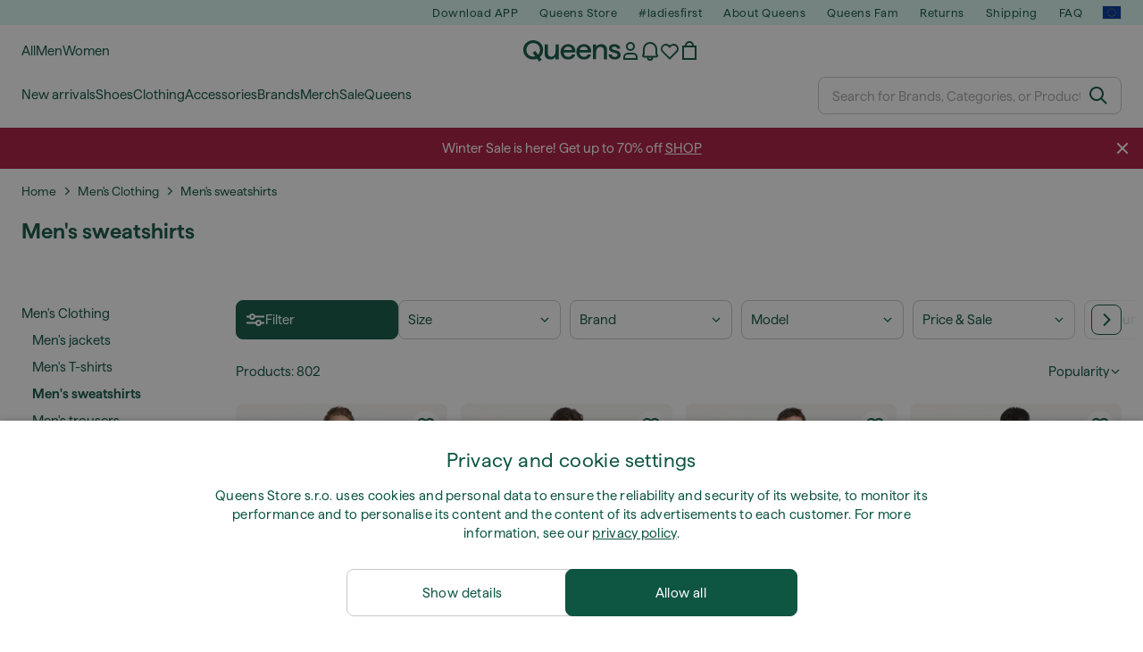

--- FILE ---
content_type: text/html; charset=UTF-8
request_url: https://www.queens.global/en/4663-men-s-hoodies
body_size: 57967
content:
<!DOCTYPE html>
<html lang="en">
<head>
                
    
        <script>
            if ('serviceWorker' in navigator) {
                navigator.serviceWorker?.getRegistrations().then((registrations) => {
                    registrations.forEach((reg) => {
                        if (reg.active?.scriptURL?.includes('sw-fs.es6.js')) {
                            reg.unregister().then((success) => {
                                if (success) {
                                    window.location.reload();
                                }
                            });
                        }
                    });
                });
            }
        </script>
    

        
    
        <meta charset="utf-8"/>
    <title>Men&#039;s sweatshirts | Up to 70 % off | Queens 💚</title>
    <meta name="viewport" id="fsViewport" content="width=device-width, initial-scale=1, maximum-scale=5"/>
            <meta name="description" content="Shop for Men&#039;s sweatshirts at Queens. ✅ Enjoy 30 days for returns. ✅ Get expert advice on your purchase. ✅ Save big on Men&#039;s sweatshirts with our regular deals and discounts. ✅ Find the best quality products from top brands like Nike, adidas, Patagonia, and more."/>
            <meta name="apple-mobile-web-app-capable" content="yes"/>
                <meta name="robots" content="index,follow"/>
    
    <script>var dataLayer = dataLayer || [];(function () {if (typeof Intl !== 'undefined' && Intl.hasOwnProperty('PluralRules')) {return;}var url = 'https://polyfill.io/v3/polyfill.min.js?features=Intl.~locale.en';var script = document.createElement('script');script.src = url;script.async = false;script.type = 'text/javascript';document.getElementsByTagName('head')[0].appendChild(script);})();window.dist_webpack_uri = "https://static.qns.digital/themes/default-bootstrap/dist/webpack/";</script>

            <link rel="preconnect" href="https://static.qns.digital" crossorigin>
<link rel="preconnect" href="https://use.typekit.net" crossorigin>
<link rel="preconnect" href="https://p.typekit.net" crossorigin>
    
        

    
        <link rel="preload" href="https://static.qns.digital/themes/default-bootstrap/fonts/Haffer-Regular.woff2" as="font" type="font/woff2" crossorigin><link rel="preload" href="https://static.qns.digital/themes/default-bootstrap/fonts/Haffer-SemiBold.woff2" as="font" type="font/woff2" crossorigin><style>@font-face {font-family: 'Haffer';src: url('https://static.qns.digital/themes/default-bootstrap/fonts/Haffer-SemiBold.woff2') format('woff2');font-weight: 700;font-style: normal;font-display: fallback;}@font-face {font-family: 'Haffer';src: url('https://static.qns.digital/themes/default-bootstrap/fonts/Haffer-Regular.woff2') format('woff2');font-weight: 400;font-style: normal;font-display: fallback;}:root {--font-family-accent: 'Haffer', -apple-system, BlinkMacSystemFont, "Segoe UI", "Roboto", "Oxygen", "Ubuntu", "Helvetica Neue", Arial, sans-serif;--font-family-base: 'Haffer', -apple-system, BlinkMacSystemFont, "Segoe UI", "Roboto", "Oxygen", "Ubuntu", "Helvetica Neue", Arial, sans-serif;}</style>

            <script>(function (w, d) {var fallbackListener = true;w.addEventListener('DOMContentLoaded', bindCritCssFallback);w._fs_critCssLoad = function (link) {link.onload = null;link.rel = 'stylesheet';if (!fallbackListener) {return;}w.removeEventListener('DOMContentLoaded', bindCritCssFallback);fallbackListener = false;};function bindCritCssFallback() {d.querySelectorAll('[rel=preload][as=style][data-critical]').forEach(function (link) {w._fs_critCssLoad(link);});}})(window, document);</script><script type="application/ld+json">{"@context": "https://schema.org","@type": "WebSite","url": "https://www.queens.global/en/","potentialAction": {"@type": "SearchAction","target": "https://www.queens.global/en/search?search_query={search_query}","query-input": "required name=search_query"}}</script>



    
        

    
        

    
        

    
        

    
        

    
        

            <style>.Collapsible_body_3NBIi{transition:max-height .3s;overflow:hidden}.Icon_icon_1eZny{--iconSize:22px;display:block;flex-shrink:0;width:var(--iconSize);height:var(--iconSize)}.Icon_icon_1eZny svg{display:block;width:100%;height:100%;fill:currentColor}.Icon_icon_1eZny.Icon_small_2uT4t{--iconSize:14px}.Icon_icon_1eZny.Icon_medium_1usJe{--iconSize:28px}.Icon_icon_1eZny.Icon_large_rpIsM{--iconSize:50px}.Icon_icon_1eZny.Icon_inline_1wiwj{display:inline-block;vertical-align:bottom}.AccordionItem_wrapper_1PJWg.AccordionItem_default_zIqA3:last-of-type{border-bottom:1px solid #e6e6e6}.AccordionItem_body_1koDg{padding-bottom:20px}.AccordionItem_header_2d3LJ.AccordionItem_default_zIqA3{border-top:1px solid #e6e6e6}.AccordionItem_headerInner_3bNLI{--spacing:12px;display:flex;align-items:center;margin-left:calc(var(--spacing)*-1);margin-right:calc(var(--spacing)*-1);padding:15px var(--spacing);font-family:var(--font-family-accent);text-transform:var(--text-transform)}@media only screen and (min-width:769px){.AccordionItem_headerInner_3bNLI{--spacing:24px}}@media only screen and (min-width:991px){.AccordionItem_headerInner_3bNLI{--spacing:0}}.AccordionItem_headerLabel_3P8-d{flex:1}.AccordionItem_header_2d3LJ.AccordionItem_default_zIqA3 .AccordionItem_headerLabel_3P8-d{margin-right:12px;color:var(--color-typo-accent)}.AccordionItem_header_2d3LJ.AccordionItem_headerLineMiddle_2oLzG .AccordionItem_headerLabel_3P8-d{position:relative;display:flex;align-items:center;font-size:1.375rem;line-height:1.2727}@media only screen and (min-width:991px){.AccordionItem_header_2d3LJ.AccordionItem_headerLineMiddle_2oLzG .AccordionItem_headerLabel_3P8-d{font-size:1.5rem;line-height:1.25}}.AccordionItem_header_2d3LJ.AccordionItem_headerLineMiddle_2oLzG .AccordionItem_headerLabel_3P8-d:after{content:"";height:1px;width:100%;margin:0 30px;background-color:currentColor}.AccordionItem_headerIcon_1N9kb{flex:none;width:22px;height:22px;transition:transform .3s}.AccordionItem_headerIcon_1N9kb.AccordionItem_isExpanded_3rG7W{transform:rotate(180deg)}.AccordionItem_headerIcon_1N9kb svg{fill:currentColor}.Avatar_avatar_oiPSI{padding-top:10px}.Avatar_avatarMediaAlign_YPz5u{align-items:center}.Avatar_avatarImageWrapper_2blMU{display:flex;justify-content:center}.Avatar_avatarImage_3TVLE{width:32px;height:32px;border-radius:50%;object-fit:cover;aspect-ratio:1}.Avatar_username_pEXMr{margin:0;padding:0;font-family:var(--font-family-accent);font-weight:500;white-space:nowrap;overflow:hidden;text-overflow:ellipsis;max-width:200px}.Avatar_username_pEXMr.Avatar_usernameLight_3cPRt{color:#fff}.Avatar_username_pEXMr.Avatar_usernameDark_3jXem{color:var(--color-typo-accent)}.Heading_heading_1dtHt{margin:0;text-transform:var(--text-transform)}.Heading_heading_1dtHt.Heading_inherit_2pzfx{color:inherit}.Heading_heading_1dtHt.Heading_center_2suB5{text-align:center}.Heading_heading_1dtHt.Heading_right_1jsuG{text-align:right}.Heading_heading_1dtHt.Heading_margin_Zz8sK{margin-bottom:15px}.Heading_heading_1dtHt.Heading_marginSmall_3q2Hd{margin-bottom:10px}@media only screen and (min-width:769px){.Heading_withLinkWrapper_3jshm{display:flex;align-items:baseline;justify-content:space-between;gap:15px}}.Heading_withLinkWrapper_3jshm.Heading_margin_Zz8sK{margin-bottom:15px}button.Link_link_2imKr{-webkit-appearance:none;background:none;cursor:pointer;height:auto;padding:0;border:none}.Link_link_2imKr{color:var(--color-typo-accent);text-decoration:underline;font-family:var(--font-family-accent)}.Link_link_2imKr:hover{color:var(--color-typo-accent);text-decoration:none}.Link_link_2imKr.Link_simple_1wBgg{color:var(--color-typo-base);font-family:var(--font-family-base)}.Link_link_2imKr.Link_bold_1H4kf{font-weight:var(--font-weight-accent)}.Link_link_2imKr.Link_small_26ejO{font-size:.875rem;line-height:1.4286}.Link_link_2imKr.Link_uppercase_1pPXw{text-transform:var(--text-transform)}.Link_link_2imKr.Link_light_kK6Dj{color:#fff}.Link_link_2imKr.Link_gray_3vv-u{color:var(--color-typo-minor)}.Link_link_2imKr.Link_noUnderline_1GWwa{text-decoration:none}.Link_link_2imKr.Link_noUnderline_1GWwa:focus,.Link_link_2imKr.Link_noUnderline_1GWwa:hover{text-decoration:underline}.Link_link_2imKr.Link_hasHitArea_QYnZR{padding-top:4px;padding-bottom:4px}.Spinner_wrapper_yB8fX{font-size:0;line-height:0;overflow:hidden;text-align:center;vertical-align:middle}.Spinner_spinner_3opjr{animation:Spinner_rotate_1VLwi .5s linear infinite;vertical-align:middle}@keyframes Spinner_rotate_1VLwi{0%{transform:rotate(0deg)}to{transform:rotate(1turn)}}.Button_button_3Q-lF{--minHeight:50px;--minWidth:240px;--lineHeightPx:22px;-webkit-appearance:none;display:block;background:none;cursor:pointer;height:auto;margin:0;padding:0;border:0;outline:none;display:inline-flex;align-items:center;justify-content:center;min-width:var(--minWidth);min-height:var(--minHeight);padding:calc(var(--minHeight)/2 - var(--lineHeightPx)/2 - var(--border)) 15px;border:var(--border) solid;border-radius:var(--border-radius-base);font-family:var(--font-family-accent);font-size:.9375rem;line-height:1.4667;font-weight:var(--font-weight-accent);text-transform:var(--text-transform);transition:background-color .3s,border-color .3s}@media only screen and (min-width:991px){.Button_button_3Q-lF{--minHeight:40px}}a.Button_button_3Q-lF{text-decoration:none}.Button_button_3Q-lF:disabled{cursor:not-allowed}.Button_button_3Q-lF.Button_hasLeftIcon_TT0np:after,.Button_button_3Q-lF.Button_hasRightIcon_3EWu6:before,.Button_button_3Q-lF.Button_pseudoIcon_3UMXE{content:"";display:block;width:22px;height:22px}.Button_button_3Q-lF.Button_hasLeftIcon_TT0np:after{margin-left:8px}.Button_button_3Q-lF.Button_hasRightIcon_3EWu6:before{margin-right:8px}.Button_button_3Q-lF.Button_spaceBetween_3-uAP{justify-content:space-between}.Button_icon_TdZ70{pointer-events:none}.Button_icon_TdZ70 svg{display:block;width:22px;height:22px;fill:currentColor}.Button_icon_TdZ70.Button_leftIcon_1MabP{margin-right:8px}.Button_icon_TdZ70.Button_rightIcon_1xSXp{margin-left:8px}.Button_customContentWrapper_1A8eE{flex:1}.ButtonBar_buttonBar_E7Ffs{display:flex;gap:10px}.ButtonBar_buttonBar_E7Ffs.ButtonBar_columnCenter_1eI3I,.ButtonBar_buttonBar_E7Ffs.ButtonBar_columnFullWidth_xZDYs{flex-direction:column}.ButtonBar_buttonBar_E7Ffs.ButtonBar_columnFullWidth_xZDYs{width:100%}.ButtonBar_buttonBar_E7Ffs.ButtonBar_columnFullWidth_xZDYs button{min-width:auto}.ButtonBar_buttonBar_E7Ffs.ButtonBar_columnCenter_1eI3I{align-items:center}.ButtonBar_buttonBar_E7Ffs.ButtonBar_rowLeft_eQoMp,.ButtonBar_buttonBar_E7Ffs.ButtonBar_rowRight_dYnFg,.ButtonBar_buttonBar_E7Ffs.ButtonBar_rowSpaceBetween_2aeQt{flex-direction:row}.ButtonBar_buttonBar_E7Ffs.ButtonBar_rowRight_dYnFg{justify-content:flex-end}.ButtonBar_buttonBar_E7Ffs.ButtonBar_rowSpaceBetween_2aeQt{justify-content:space-between}.ButtonBar_buttonBar_E7Ffs.ButtonBar_rowStretch_Snv3z{flex-direction:row}.ButtonBar_buttonBar_E7Ffs.ButtonBar_rowStretch_Snv3z>:first-child{flex:auto}.ButtonBar_buttonBar_E7Ffs.ButtonBar_rowStretch_Snv3z>*+*{margin-left:2px}.ButtonBar_buttonBar_E7Ffs.ButtonBar_reverse_1MTMO.ButtonBar_rowLeft_eQoMp,.ButtonBar_buttonBar_E7Ffs.ButtonBar_reverse_1MTMO.ButtonBar_rowRight_dYnFg,.ButtonBar_buttonBar_E7Ffs.ButtonBar_reverse_1MTMO.ButtonBar_rowSpaceBetween_2aeQt{flex-direction:row-reverse}.ButtonBar_buttonBar_E7Ffs.ButtonBar_reverse_1MTMO.ButtonBar_columnCenter_1eI3I,.ButtonBar_buttonBar_E7Ffs.ButtonBar_reverse_1MTMO.ButtonBar_columnFullWidth_xZDYs{flex-direction:column-reverse}.IconButton_iconButton_1E_1G{--iconBtnSize:46px;-webkit-appearance:none;display:block;background:none;cursor:pointer;height:auto;margin:0;padding:0;border:0;outline:none;display:inline-flex;align-items:center;justify-content:center;width:var(--iconBtnSize);height:var(--iconBtnSize);border-radius:50%;color:inherit;transition-duration:.3s;transition-property:background-color,color}.ControlButton_control_1Dkdq{--minHeight:0;--minWidth:0;--border:1px;--vertical-padding:15px;--horizontal-padding:10px;padding:var(--vertical-padding) var(--horizontal-padding);border-color:#c8c8c8;background-color:#fff;font-family:var(--font-family-base);text-transform:none;font-weight:400;color:var(--color-typo-base)}.ControlButton_control_1Dkdq.ControlButton_large_1_j4o{--vertical-padding:15px;--horizontal-padding:15px}.ControlButton_control_1Dkdq.ControlButton_base_1uzSY{--vertical-padding:10px;min-width:44px}.ControlButton_control_1Dkdq.ControlButton_small_1AIno{--vertical-padding:5px;--horizontal-padding:10px;font-size:.8125rem;line-height:1.5385}.ControlButton_control_1Dkdq:focus,.ControlButton_control_1Dkdq:hover{border-color:#141414;color:var(--color-typo-accent)}.ControlButton_control_1Dkdq.ControlButton_selected_1Dx_V{position:relative;color:var(--color-typo-accent);font-weight:var(--font-weight-accent)}.ControlButton_control_1Dkdq.ControlButton_selected_1Dx_V:after{content:"";position:absolute;inset:calc(var(--border)*-1);border:2px solid var(--color-typo-accent);pointer-events:none}.ControlButton_control_1Dkdq.ControlButton_cta_1DsIF{background-color:var(--color-typo-accent);border-color:var(--color-typo-accent);color:#fff}.ControlButton_control_1Dkdq.ControlButton_cta_1DsIF:focus,.ControlButton_control_1Dkdq.ControlButton_cta_1DsIF:hover{background-color:var(--color-typo-base)}.Dropdown_dropdown_1ANMw{margin:0 auto 15px;max-width:320px;position:relative;text-align:left;z-index:1}.Dropdown_dropdown_1ANMw.Dropdown_fullWidth_1OfGF{max-width:none;width:100%}.Dropdown_dropdown_1ANMw .Dropdown_activeItem_1ZBub{background-color:#fff;display:block;line-height:42px;margin-bottom:0;padding:0 30px 0 15px;position:relative;cursor:pointer;font-size:16px;border-radius:var(--border-radius-base)}.Dropdown_dropdown_1ANMw .Dropdown_activeItem_1ZBub .Dropdown_arrowDown_2l9BW{position:absolute;right:10px;top:50%;transform:translateY(-50%) rotate(0deg);transition:all .5s;fill:#141414}.Dropdown_content_2WUT0.Dropdown_outlined_rwYtW .Dropdown_activeItem_1ZBub,.Dropdown_content_2WUT0.Dropdown_outlined_rwYtW .Dropdown_dropdownContent_mrld7{border:1px solid #c8c8c8;transition:border-color .3s}.Dropdown_content_2WUT0.Dropdown_outlined_rwYtW .Dropdown_activeItem_1ZBub{line-height:50px;overflow:hidden;text-overflow:ellipsis;white-space:nowrap}.Dropdown_content_2WUT0.Dropdown_outlined_rwYtW .Dropdown_activeItem_1ZBub .Dropdown_arrowDown_2l9BW{fill:var(--color-typo-accent)}@media only screen and (min-width:991px){.Dropdown_content_2WUT0.Dropdown_outlined_rwYtW .Dropdown_activeItem_1ZBub,.Dropdown_content_2WUT0.Dropdown_outlined_rwYtW .Dropdown_item_3p7pi{line-height:40px}}.Checkbox_checkbox_aOsMM label{display:flex;cursor:pointer}.Checkbox_checkbox_aOsMM input{display:none}.Checkbox_tick_3rzHE{flex:none;display:flex;align-items:center;justify-content:center;width:20px;height:20px;margin:1px;border:1px solid #c8c8c8;transition:background-color .3s,border .3s}input:checked+.Checkbox_tick_3rzHE,label:hover .Checkbox_tick_3rzHE{border-color:var(--color-typo-accent)}input:checked+.Checkbox_tick_3rzHE{background-color:var(--color-typo-accent)}input:disabled+.Checkbox_tick_3rzHE{background-color:#f2f2f2;border-color:#e6e6e6}.Checkbox_tick_3rzHE.Checkbox_radio_3Qaxa{border-radius:50%}input:checked+.Checkbox_tick_3rzHE.Checkbox_radio_3Qaxa{background-color:#fff;border-width:7px}.Checkbox_tick_3rzHE.Checkbox_error_17vNJ{border-color:#e00600}input:checked+.Checkbox_tick_3rzHE .Checkbox_icon_1D0N8{display:block;width:12px;height:6px;margin-top:-3px;border-left:2px solid #fff;border-bottom:2px solid #fff;border-right-color:#fff;border-top-color:#fff;transform:rotate(-45deg)}.Checkbox_label_25oCH{flex:1;margin-left:10px;line-height:22px;color:var(--color-typo-base)}.Background_wrapper_2ddIy{animation-duration:1.5s;animation-fill-mode:forwards;animation-iteration-count:infinite;animation-name:Background_placeholderShimmer_3wPa7;animation-timing-function:linear;background:#f8f8f8;background-image:linear-gradient(90deg,#f8f8f8 0,#edeef1 20%,#f8f8f8 40%,#f8f8f8);background-repeat:no-repeat;background-size:800px 100%;bottom:0;left:0;position:absolute;right:0;top:0}.Background_wrapper_2ddIy.Background_dark_1RNei{background-color:#141414;background-image:linear-gradient(90deg,#141414 0,#141414 20%,#141414 40%,#141414)}@keyframes Background_placeholderShimmer_3wPa7{0%{background-position:-1000px 0}to{background-position:1000px 0}}.Line_wrapper_2lYI6{position:relative}.Line_wrapper_2lYI6+.Line_wrapper_2lYI6{margin-top:5px}@media only screen and (min-width:769px){.Line_wrapper_2lYI6+.Line_wrapper_2lYI6{margin-top:10px}}.TallCard_anchor_3c_dP{display:block;text-decoration:none}.TallCard_anchor_3c_dP:hover{text-decoration:underline}.TallCard_anchor_3c_dP:hover.TallCard_light_1eAAe{color:#fff}.TallCard_anchor_3c_dP:hover.TallCard_dark_2P4As{color:#000}.TallCard_image_1yHkh{display:block;width:100%;object-fit:cover;aspect-ratio:3/4;border-radius:var(--border-radius-base)}.HorizontalList_wrapper_35ZDh{position:relative;width:100%;overflow:hidden}.HorizontalList_wrapper_35ZDh.HorizontalList_gradient_1niv1:after,.HorizontalList_wrapper_35ZDh.HorizontalList_gradient_1niv1:before{content:"";position:absolute;top:0;z-index:1;width:100px;height:100%;opacity:0;pointer-events:none}.HorizontalList_wrapper_35ZDh.HorizontalList_gradient_1niv1:before{left:0;background-image:linear-gradient(270deg,transparent,var(--gradient-color,#fff))}.HorizontalList_wrapper_35ZDh.HorizontalList_gradient_1niv1:after{right:0;background-image:linear-gradient(90deg,transparent,var(--gradient-color,#fff))}.HorizontalList_wrapper_35ZDh.HorizontalList_isLeftGradientVisible_2zox9:before,.HorizontalList_wrapper_35ZDh.HorizontalList_isRightGradientVisible_29E-H:after{opacity:1}.HorizontalList_grid_2OjuH{display:grid;grid-auto-flow:column;grid-auto-columns:var(--itemWidth);width:100%;padding-left:12px;padding-right:12px;pointer-events:all;overflow-x:auto;-ms-overflow-style:none;scrollbar-width:none}@media only screen and (min-width:769px){.HorizontalList_grid_2OjuH{padding-left:24px;padding-right:24px}}@media only screen and (min-width:1701px){.HorizontalList_grid_2OjuH:not(.HorizontalList_sideSpaceForce_16BuC){padding-left:0;padding-right:0}}.HorizontalList_grid_2OjuH::-webkit-scrollbar{display:none}.HorizontalList_grid_2OjuH.HorizontalList_oneInView_1Bl96{--itemWidth:62%}@media only screen and (min-width:561px){.HorizontalList_grid_2OjuH.HorizontalList_oneInView_1Bl96{--itemWidth:65%}}.HorizontalList_grid_2OjuH.HorizontalList_twoInView_FNTEJ{--itemWidth:45%}@media only screen and (min-width:561px){.HorizontalList_grid_2OjuH.HorizontalList_twoInView_FNTEJ{--itemWidth:47.5%}}.HorizontalList_grid_2OjuH.HorizontalList_threeInView_2GyHt{--itemWidth:28%}.HorizontalList_grid_2OjuH.HorizontalList_fourInView_3FMrD{--itemWidth:22%}.HorizontalList_grid_2OjuH.HorizontalList_fiveInView_2Waah{--itemWidth:18%}.HorizontalList_grid_2OjuH.HorizontalList_eightInView_2HRMQ{--itemWidth:11%}.HorizontalList_grid_2OjuH.HorizontalList_auto_1Ednj{--itemWidth:max-content;scrollbar-width:none}.HorizontalList_grid_2OjuH.HorizontalList_auto_1Ednj::-webkit-scrollbar{display:none}.HorizontalList_grid_2OjuH.HorizontalList_withoutGap_2q6Nv{gap:10px}.HorizontalList_grid_2OjuH.HorizontalList_withoutLeftSideSpace_2eSFh{padding-left:0}.HorizontalList_arrow_mu2K6{position:absolute;top:50%;z-index:2;padding:5px;border-radius:var(--border-radius-base);border:1px solid var(--color-typo-base);background-color:#fff;color:var(--color-typo-base);transform:translateY(-50%);transition:color .3s,border-color .3s}.HorizontalList_arrow_mu2K6.HorizontalList_prev_3kB28{left:12px}@media only screen and (min-width:561px){.HorizontalList_arrow_mu2K6.HorizontalList_prev_3kB28{left:24px}}@media only screen and (min-width:1701px){.HorizontalList_arrow_mu2K6.HorizontalList_prev_3kB28{left:0}}.HorizontalList_arrow_mu2K6.HorizontalList_next_nwzEY{right:12px}@media only screen and (min-width:561px){.HorizontalList_arrow_mu2K6.HorizontalList_next_nwzEY{right:24px}}@media only screen and (min-width:1701px){.HorizontalList_arrow_mu2K6.HorizontalList_next_nwzEY{right:0}}.HorizontalList_arrow_mu2K6:hover{border-color:var(--color-typo-accent);color:var(--color-typo-accent)}.BaseContainer_wrapper_a2vvb{padding-left:12px;padding-right:12px}@media only screen and (min-width:769px){.BaseContainer_wrapper_a2vvb{padding-left:24px;padding-right:24px}}@media only screen and (min-width:1701px){.BaseContainer_wrapper_a2vvb{padding-left:0;padding-right:0}}.Box_wrapper_1IRhW{position:relative}.Box_container_2x5Rx,.Box_content_CAuvl,.Box_image_3ImFu{position:absolute;top:0;bottom:0;left:0;right:0;overflow:hidden}.Box_image_3ImFu{width:100%;height:100%;object-fit:cover;background-color:#f8f8f8}.FullSizeContainer_wrapper_YAFac{width:100%;height:100%;left:0;position:absolute;top:0}.PageContainer_fullWrapper_1mC_U{display:flow-root;width:100%;background-color:var(--backgroundColor)}.PageContainer_wrapper_Isqhi{max-width:1700px;margin-left:auto;margin-right:auto}.Section_wrapper_1PAlW{margin-top:40px;margin-bottom:40px}@media only screen and (min-width:769px){.Section_wrapper_1PAlW{margin-top:60px;margin-bottom:60px}}@media only screen and (min-width:769px){.Section_wrapper_1PAlW.Section_large_dfJjE{margin-top:80px;margin-bottom:80px}}.Section_wrapper_1PAlW.Section_wide_2UCa-{width:100%}.Section_wrapper_1PAlW.Section_disableSpacingTop_3FsL6{margin-top:0}.StripeContainer_wrapper_3QIBY>*{display:block}.StripeContainer_wrapper_3QIBY>*+*{margin-top:10px}@media only screen and (min-width:769px){.StripeContainer_wrapper_3QIBY{display:flex;flex-flow:row nowrap;justify-content:space-between;gap:15px}.StripeContainer_wrapper_3QIBY>*{flex:.5}.StripeContainer_wrapper_3QIBY>*+*{margin-top:0}}.TextContainer_wrapper_1LGnR{max-width:100ch}.BoxRatio_wrapper_1HVuG{position:relative;padding-top:100%}@media only screen and (min-width:769px){.BoxRatio_wrapper_1HVuG{padding-top:75%}}.BoxSquare_wrapper_3KWQm{position:relative;padding-top:100%}.Product_info_2BgOv{padding:10px 0}.ProductCarousel_item_1ww_8{padding:8px}.ProductCarousel_wrapper_2PAka{margin:auto;max-width:1320px}.ProductList_item_21-w4{display:inline-block;min-width:155px;padding:4px;white-space:normal;width:48%}.ProductList_bulky_20FnV .ProductList_item_21-w4{min-width:275px;width:80%}.ProductList_swipeMix_h_ISA .ProductList_item_21-w4{min-width:79%}.ProductList_medium_1_MZO .ProductList_item_21-w4{min-width:auto;width:33.33%}@media only screen and (min-width:769px){.ProductList_item_21-w4{width:25%}.ProductList_bulky_20FnV .ProductList_item_21-w4{width:40%}.ProductList_medium_1_MZO .ProductList_item_21-w4{width:33.33%}.ProductList_swipeMix_h_ISA .ProductList_item_21-w4{padding:8px;min-width:0;width:100%}}.ProductList_wrapper_3iPwh{margin:auto;max-width:1320px;padding:0 15px;overflow-x:auto;overflow-y:hidden;white-space:nowrap;-webkit-overflow-scrolling:touch}.ProductList_swipeMix_h_ISA{display:flex;flex:1;padding:0;max-width:none}.FilterBar_mobileFilters_2J4Ei{padding:24px 0 20px}.FilterBar_mobileFilters_2J4Ei:after{clear:both;content:"";display:table}.FilterBar_mobileFilters_2J4Ei .FilterBar_buttonPlaceholder_x4F1P{height:50px;width:100%}.FilterBar_mobileFilters_2J4Ei .FilterBar_button_82R9M{background-color:#fff;color:var(--color-typo-accent);border:2px solid var(--color-typo-accent);display:block;padding:12px 60px 12px 15px;position:relative;text-transform:uppercase;z-index:1;font-family:var(--font-family-accent)}.FilterBar_mobileFilters_2J4Ei .FilterBar_button_82R9M .FilterBar_count_JxDqb{background-color:var(--color-typo-accent);color:#fff;display:inline-block;position:absolute;right:40px;text-align:center;top:50%;transform:translateY(-50%);width:22px}.FilterBar_mobileFilters_2J4Ei .FilterBar_button_82R9M svg{position:absolute;right:10px;top:13px;width:24px;height:24px;fill:var(--color-typo-accent)}.FilterBar_mobileFilters_2J4Ei .FilterBar_button_82R9M.FilterBar_pinned_2KPgS{position:fixed;top:45px;left:0;right:0;z-index:4;animation:FilterBar_fadeIn_1nBrx .3s}.FilterBar_mobileFilters_2J4Ei .FilterBar_sorting_3khWI{margin:10px 0 0;max-width:none}@media only screen and (min-width:769px){.FilterBar_mobileFilters_2J4Ei{padding:30px 8px 22px}.FilterBar_mobileFilters_2J4Ei .FilterBar_sorting_3khWI{margin-top:0;margin-left:15px}}.FilterBar_pinnedButton_3b7C4{position:fixed;top:50px;left:0;right:0;z-index:4;background-color:#fff;animation:FilterBar_fadeIn_1nBrx .3s}.FilterBar_buttonInner_1Dl-I{display:flex;align-items:center}.FilterBar_productsCount_pl6Dl{font-family:var(--font-family-base);font-weight:400;color:#aaa;padding-left:10px}.FilterBar_filtersCount_MsAYe{flex:none;display:block;min-width:22px;margin-left:auto;background-color:#fff;color:var(--color-typo-accent);margin-right:10px}.FilterBar_pinnedButton_3b7C4 .FilterBar_filtersCount_MsAYe{background-color:var(--color-typo-accent);color:#fff}.ChatWithUs_wrapper_2DWFG{position:fixed;bottom:18px;right:18px;z-index:1080}.ChatWithUs_button_2QI2w{display:flex;align-items:center;justify-content:center;width:60px;height:60px;border:0;border-radius:50%;background-color:var(--color-chatbot-bg);cursor:pointer}@media only screen and (min-width:769px){.ChatWithUs_button_2QI2w{z-index:18}}.h0,.h1,.h2,.h3,.h4,.h5,.h6,h1,h2,h3,h4,h5,h6{font-family:var(--font-family-accent);font-weight:var(--font-weight-accent);color:var(--color-typo-accent)}.h0{font-size:2rem;line-height:1.25}@media only screen and (min-width:991px){.h0{font-size:2.625rem;line-height:1.1905}}.h1,h1{font-size:1.75rem;line-height:1.2143}@media only screen and (min-width:991px){.h1,h1{font-size:2rem;line-height:1.25}}.h2,h2{font-size:1.375rem;line-height:1.2727}@media only screen and (min-width:991px){.h2,h2{font-size:1.5rem;line-height:1.25}}.h3,h3{font-size:1.25rem;line-height:1.3}.h4,h4{font-size:1.125rem;line-height:1.3333}.h5,.h6,h5,h6{font-size:.9375rem;line-height:1.4667}a{color:var(--color-typo-base);text-decoration:underline;transition:color .3s}a:hover{text-decoration:none}p{margin-bottom:15px}b,strong{font-weight:var(--font-weight-accent)}.fs-p-r{position:relative}.fs-mt-xsmall{margin-top:5px}.fs-mt-small{margin-top:10px}.fs-mt-base{margin-top:15px}.fs-mt-large{margin-top:30px}.fs-mb-base{margin-bottom:15px}.fs-mb-large{margin-bottom:30px}.fs-ta-center{text-align:center}._vihi{position:absolute;top:-9999px;left:-9999px;bottom:auto;right:auto;height:0;width:0;visibility:hidden}body,html{min-height:100%}body{margin:0;padding-top:45px;background-color:var(--color-layout-bg);font-family:var(--font-family-base);font-size:.9375rem;line-height:1.4667;color:var(--color-typo-base);overflow-x:hidden}body *{box-sizing:border-box}@media only screen and (min-width:991px){body,body[class]{padding-top:0}}body.lang_el *{text-transform:none!important}img{max-width:100%}.grecaptcha-badge{visibility:hidden}.is-ios *{cursor:pointer}.wrapper,.wrapper--bigger{clear:both;display:block;margin:0 auto;max-width:950px;padding-left:15px;padding-right:15px}.wrapper--bigger:after,.wrapper:after{clear:both;content:"";display:table}@media only screen and (min-width:769px){.wrapper,.wrapper--bigger{padding-left:0;padding-right:0}}.wrapper--bigger{max-width:1320px}button,input,select,textarea{background:#fff;border:none;color:var(--color-typo-base);font-family:var(--font-family-base);font-size:.9375rem;line-height:1.4667;outline:none;padding:5px 1em;transition:border-color .3s,box-shadow .3s;-webkit-appearance:none}button{cursor:pointer}input[disabled]{color:#d0d0d0;cursor:default}input,select{height:32px}table{border-collapse:collapse;display:block;height:100%;overflow-x:auto;width:100%}table td,table th{padding:10px}table.bordered td,table.bordered th{border:1px solid #aaa}table.dark .price{font-size:1em;font-weight:400}table.dark thead th{background-color:#5a5a5a;color:#fff;font-size:14px;padding:15px 10px;text-transform:uppercase}table.dark tbody td{background-color:#f2f2f2;padding:20px 5px}table.gray tfoot td{background-color:initial}table.gray tfoot tr{border-color:transparent}table.gray thead th{color:#aaa;font-size:14px;padding-bottom:10px;text-transform:uppercase}table.gray td{background-color:#f2f2f2}table.ordered-products .price,table.ordered-products tfoot{text-align:right!important}table.thin td{padding:5px}table.vertical-slim td{padding:1px 7px}@media only screen and (min-width:769px){table{display:table}table.dark td{border:none!important}table.gray tr{border-bottom:10px solid #fff}}table .responsive-table{width:100%;overflow-x:auto;margin-bottom:2em}table .responsive-table table{margin-bottom:0}.appear100-enter{max-height:0}.appear100-enter-active{max-height:100px;transition:all .7s linear}.appear100-exit{max-height:100px}.appear100-exit-active{max-height:0;transition:all .7s cubic-bezier(0,0,0,1)}.fade-enter{opacity:.01}.fade-enter-active{opacity:1;transition:.5s}.fade-exit{opacity:1}.fade-exit-active{opacity:.01;transition:.5s}.fastFade-enter{opacity:.01}.fastFade-enter-active{opacity:1;transition:.15s}.fastFade-exit{opacity:1}.fastFade-exit-active{opacity:.01;transition:.15s}.mediumFade-enter{opacity:.01}.mediumFade-enter-active{opacity:1;transition:.3s}.mediumFade-exit{opacity:1}.mediumFade-exit-active{opacity:.01;transition:.3s}.slideLeft-enter{transform:translateX(-100%)}.slideLeft-enter-active{transform:translateX(0);transition:.3s}.slideLeft-exit{transform:translateX(0)}.slideLeft-exit-active{transform:translateX(-100%);transition:.3s}.slideRight-enter{transform:translateX(100%)}.slideRight-enter-active{transform:translateX(0);transition:.3s}.slideRight-exit{transform:translateX(0)}.slideRight-exit-active{transform:translateX(100%);transition:.3s}.slideDown{will-change:transform}.slideDown-enter{transform:translateY(100%)}.slideDown-enter-active{transform:translateY(0);transition:.3s ease-out}.slideDown-exit{transform:translateY(0)}.slideDown-exit-active{transform:translateY(100%);transition:.3s ease-out}.Root_wrapper_3d4VU{padding-top:59px}@media only screen and (min-width:991px){.Root_wrapper_3d4VU{padding-top:0}}.FtshpLogo_logo_4u055{position:relative;display:inline-block;height:50px;overflow:hidden;color:currentColor}.FtshpLogo_logo_4u055 svg{fill:currentColor;padding:0;width:130px;height:50px;vertical-align:top}@media only screen and (max-width:390px){.FtshpLogo_logo_4u055 svg{width:100px}}@media only screen and (max-width:359px){.FtshpLogo_logo_4u055 svg{width:60px}}.FtshpLogo_logo_4u055 svg+svg{position:absolute;top:0;left:0}.QnsLogo_logo_2P5W2{display:flex;align-items:center;justify-content:center;height:50px;color:#0e5542}.QnsLogo_logo_2P5W2 svg{display:block;width:auto;height:24px;fill:currentColor}.CartIcon_cartIcon_2sCfU{position:relative;background:none;padding:0;margin:0;-webkit-appearance:none}.CartIcon_cartIcon_2sCfU svg{fill:currentColor}.UserIcon_userIcon_2Gddg{position:relative}.UserIcon_userIcon_2Gddg>a,.UserIcon_userIcon_2Gddg>button{color:currentColor}.UserIcon_userIcon_2Gddg svg{display:block;fill:currentColor;transition:fill .3s}.UserIcon_iconButton_jdGd4{-webkit-appearance:none;display:block;background:none;cursor:pointer;height:auto;margin:0;padding:0;border:0;outline:none}.UserIcon_userMenu_1Rrn7{position:absolute;top:100%;right:-162px;z-index:1;padding-top:18px;opacity:0;transform:scale(0);transform-origin:calc(100% - 162px) 10px}.UserIcon_userIcon_2Gddg:focus-within .UserIcon_userMenu_1Rrn7,.UserIcon_userIcon_2Gddg:hover .UserIcon_userMenu_1Rrn7{opacity:1;transform:scale(1)}.TopMenu_topLinks_3zLeY{list-style:none;margin:0;padding:0}.TopMenu_topLinks_3zLeY>li{display:inline-block;padding:0;position:relative}.TopMenu_topLinks_3zLeY>li>a,.TopMenu_topLinks_3zLeY>li>span{display:inline-block;padding:4px 12px;font-family:var(--font-family-accent);font-size:.8125rem;line-height:1.5385;text-decoration:none;letter-spacing:.5px;text-transform:var(--text-transform);color:var(--color-header-topbar-text)}.TopMenu_topLinks_3zLeY>li>a:hover{text-decoration:underline}.TopMenu_topLinks_3zLeY>li ul{display:none}.TopMenu_topLinks_3zLeY>li:hover ul{background:#fff;border:1px solid #c8c8c8;display:block;position:absolute;top:100%;left:-5px;z-index:2;margin:0;padding:0;width:250px}.TopMenu_topLinks_3zLeY>li:hover ul li{padding:0;display:block}.TopMenu_topLinks_3zLeY>li:hover ul li a{display:block;padding:9px 14px;white-space:nowrap;width:100%;text-decoration:none;color:var(--color-typo-base)}.TopMenu_topLinks_3zLeY>li:hover ul li a:hover{background-color:#f2f2f2}.CustomerListsIcon_wishIcon_qLX0a{position:relative;display:block;background:none;padding:0;margin:0;-webkit-appearance:none;cursor:pointer}.CustomerListsIcon_wishIcon_qLX0a svg{fill:currentColor}.NotificationsIcon_notificationsIcon_14Rrw{position:relative;background:none;padding:0;margin:0;-webkit-appearance:none;cursor:pointer;height:auto}.NotificationsIcon_notificationsIcon_14Rrw svg{fill:currentColor}.NotificationsArea_wrapper_3PviC{-webkit-overflow-scrolling:touch;background-color:#fff;overflow:hidden;position:fixed;width:100vw;height:100vh;bottom:0;left:0;top:0;z-index:1500}@media only screen and (min-width:769px){.NotificationsArea_wrapper_3PviC{position:absolute;top:100%;right:0;left:auto;bottom:auto;width:370px;height:auto;border:1px solid #c8c8c8}}.MainItem_mainItem_14OoY>a{position:relative;display:block;padding-top:9px;padding-bottom:9px;font-family:var(--font-family-accent);text-transform:var(--text-transform);text-decoration:none;color:currentColor}.MainItem_mainItem_14OoY.MainItem_open_1FxN4,.MainItem_mainItem_14OoY:hover{color:var(--color-header-accent)}.MainItem_mainItem_14OoY.MainItem_open_1FxN4>a:after,.MainItem_mainItem_14OoY:hover>a:after{content:"";position:absolute;inset:auto 0 5px 0;height:2px;background-color:var(--color-header-underline)}.MainItem_child_2v48z{position:absolute;top:100%;left:0;right:0;display:none;border-bottom:1px solid #e6e6e6;background:#fff}.MainItem_open_1FxN4 .MainItem_child_2v48z{display:block}.MainItem_childInner_12fhL{display:flex;justify-content:flex-start;padding:15px 0}.SearchIcon_icon_IyGIr{position:relative;background:none;padding:0;margin:0;cursor:pointer;height:auto;outline:revert}.SearchIcon_icon_IyGIr svg{fill:currentColor}.SuggestionsInput_close_21T9G{cursor:pointer;padding:10px 0 10px 5px;position:absolute;right:48px;top:0;height:40px}.SuggestionsInput_close_21T9G svg{width:22px;height:22px;border-right:1px solid #e6e6e6;box-sizing:initial;fill:currentColor;padding-right:3px}.SuggestionsInput_container_282EN{position:relative;padding-left:0;padding-right:45px;background:#fff;border:var(--border-base);border-radius:var(--border-radius-base);color:var(--color-typo-base)}.SuggestionsInput_container_282EN.SuggestionsInput_focused_1uPNA{padding-right:85px}.SuggestionsInput_input_2-pWv{background:#fff;border:none;border-radius:var(--border-radius-base);color:var(--color-typo-base);font-size:.9375rem;line-height:1.4667;height:40px;margin:0;padding:9px 0 9px 15px;width:100%}.SuggestionsInput_input_2-pWv::-webkit-input-placeholder{color:#aaa}.SuggestionsInput_input_2-pWv:-moz-placeholder,.SuggestionsInput_input_2-pWv::-moz-placeholder{color:#aaa}.SuggestionsInput_input_2-pWv:-ms-input-placeholder{color:#aaa}.DesktopSearch_close_35dTw{position:absolute;top:10px;right:10px;display:inline-block;background-color:initial}.DesktopSearch_close_35dTw svg{fill:#aaa;width:25px;height:25px}.DesktopSearch_container_3tN4k{display:block;opacity:1;transition:opacity .3s}.DesktopSearch_container_3tN4k.DesktopSearch_isHidden_kNe2X{opacity:0;pointer-events:none}.DesktopSearch_container_3tN4k.DesktopSearch_isInvisible_2ehuJ{display:none}@media(max-width:1200px){.DesktopSearch_container_3tN4k.DesktopSearch_hideUntilUltranavSearchBreakpoint_2A2gz{display:none}}.DesktopSearch_iconContainer_261ad{background:none;position:absolute;right:0;top:0;padding:10px 15px 10px 10px;height:40px}.DesktopSearch_iconContainer_261ad svg{width:22px;height:22px;fill:var(--color-typo-base)}.DesktopSearch_results_2y82W{display:flex;flex-direction:column;left:0;position:absolute;top:100%;right:0;height:calc(100vh - 135px)}.DesktopSearch_resultsInner_1syxA{background-color:#fff;border-radius:var(--border-radius-base);box-shadow:0 6px 6px rgba(0,0,0,.1);border:1px solid #e6e6e6}.DesktopSearch_wrapper_H5SZ8{position:relative}.Ultranav_shadeSearch_OCw_V{z-index:1180!important}.Ultranav_shadeTopBar_3GmjJ{z-index:1220!important}.Ultranav_shadeCart_34v2Q{z-index:1300!important}.Ultranav_wrapper_LbsCX{color:var(--color-header-text)}.Ultranav_mainBar_2czAC{position:relative;z-index:1200}.Ultranav_topBar_1pwvG{position:relative;z-index:1240}.Ultranav_top_26znE{position:relative;display:flex;justify-content:flex-end}.Ultranav_top_26znE .Ultranav_shopSwitcher_1xulC{margin-left:10px}.Ultranav_top_26znE .Ultranav_shopSwitcher_1xulC button{width:22px;height:100%}.Ultranav_main_2USx_{position:relative;display:flex;justify-content:space-between;align-items:center;padding-top:4px;padding-bottom:4px}.Ultranav_main_2USx_ .Ultranav_genders_3ZDDX,.Ultranav_main_2USx_ .Ultranav_icons_3cRah{flex:1}.Ultranav_main_2USx_ .Ultranav_genders_3ZDDX ul{display:flex;align-items:center;gap:20px;list-style:none;margin:0;padding:0}.Ultranav_main_2USx_ .Ultranav_genders_3ZDDX ul li>a{position:relative;display:block;padding-top:9px;padding-bottom:9px;font-family:var(--font-family-accent);font-size:.9375rem;line-height:1.4667;color:var(--color-header-accent);text-transform:var(--text-transform);text-decoration:none}.Ultranav_main_2USx_ .Ultranav_genders_3ZDDX ul li>a:not(.Ultranav_active_2T7Re){color:var(--color-header-topbar-text)}.Ultranav_main_2USx_ .Ultranav_genders_3ZDDX ul li>a:not(.Ultranav_active_2T7Re):hover{color:var(--color-header-accent)}.Ultranav_main_2USx_ .Ultranav_genders_3ZDDX ul li>a.Ultranav_active_2T7Re:after{content:"";position:absolute;inset:auto 0 5px 0;height:2px;background-color:var(--color-header-underline)}.Ultranav_main_2USx_ .Ultranav_icons_3cRah{display:flex;align-items:center;justify-content:end;gap:20px}.Ultranav_main_2USx_ .Ultranav_icons_3cRah>*{color:currentColor}.Ultranav_navigation_2zqmZ{display:flex;justify-content:space-between;gap:20px;margin-bottom:15px}.Ultranav_navigation_2zqmZ .Ultranav_mainItems_19ZSO{display:flex;align-items:center;gap:20px;margin:0;padding:0;list-style:none}.Ultranav_navigation_2zqmZ .Ultranav_search_2cSG3{flex:1;max-width:340px}.Ultranav_navigation_2zqmZ.Ultranav_searchOpened_3pFd5 .Ultranav_mainItems_19ZSO{display:none}.Ultranav_navigation_2zqmZ.Ultranav_searchOpened_3pFd5 .Ultranav_search_2cSG3{width:100%;max-width:none}.Ultranav_navigation_2zqmZ.Ultranav_searchOpened_3pFd5 .Ultranav_search_2cSG3>form{max-width:700px;margin:0 auto}.MobileMainItem_main_1TKRc{position:relative;background-color:#fff}.MobileMainItem_main_1TKRc>a{align-items:center;border-top:1px solid #e6e6e6;color:var(--color-typo-accent);display:flex;justify-content:space-between;font-size:.9375rem;line-height:1.4667;font-family:var(--font-family-accent);padding:14px 0;margin:0 12px;cursor:pointer;text-transform:var(--text-transform)}.MobileMainItem_main_1TKRc>a svg{fill:var(--color-typo-base)}.MobileMainItem_main_1TKRc:first-child>a{padding-top:14px;border-top:0}.MobileMainItem_main_1TKRc.highlighted a{color:var(--color-error)}.mainAccent{background-color:#f8f8f8}.MobileTabMenu_container_2LlWk{clear:both;height:100%;transition:transform .3s ease-out;width:200%}.MobileTabMenu_container_2LlWk.MobileTabMenu_menuItemActive_3NN5G{transform:translateX(-100vw)}@media only screen and (min-width:769px){.MobileTabMenu_container_2LlWk.MobileTabMenu_menuItemActive_3NN5G{transform:translateX(-60vw)}}.MobileTabMenu_containerItem_1qIp-{display:inline-block;height:100%;padding-top:50px;position:relative;vertical-align:top;width:50%}.MobileTabMenu_containerItem_1qIp-.MobileTabMenu_containerItemMain_1C3dX{padding-top:105px}.MobileTabMenu_scroll_1TPMY{height:100%;overflow:auto;padding-bottom:80px;-webkit-overflow-scrolling:touch}.MobileTabMenu_scroll_1TPMY.MobileTabMenu_firstLayer_7RzZz{background-color:#f8f8f8}.MobileTabMenu_header_1FOqF{background-color:#f8f8f8;border-bottom:1px solid #e6e6e6;left:0;position:absolute;right:0;top:0;z-index:1}.MobileTabMenu_header_1FOqF .MobileTabMenu_top_2-5Nw{display:flex;flex-flow:row nowrap;justify-content:space-between;padding:14px 12px}.MobileTabMenu_header_1FOqF .MobileTabMenu_closeButtonSecondary_3o4PE{position:absolute;height:auto;top:14px;right:12px;padding:0;background-color:initial}.MobileTabMenu_header_1FOqF .MobileTabMenu_closeButtonSecondary_3o4PE svg{fill:var(--color-typo-accent);top:auto;left:auto}.MobileTabMenu_title_3_8Va{padding:14px 0;font-family:var(--font-family-accent);font-size:1.125rem;line-height:1.3333;text-align:center;color:var(--color-typo-accent);text-transform:var(--text-transform)}.MobileTabMenu_title_3_8Va .MobileTabMenu_arrowBack_3EjCm{background:none;padding:0;position:absolute;top:14px;left:12px;fill:var(--color-typo-accent);height:auto;vertical-align:middle}.MobileTabMenu_title_3_8Va .MobileTabMenu_arrowBack_3EjCm svg{vertical-align:middle}.MobileTabMenu_closeButton_Pd0AX.MobileTabMenu_closeButton_Pd0AX{position:relative;height:auto;background-color:initial;top:auto;right:auto;padding:0}.MobileTabMenu_closeButton_Pd0AX.MobileTabMenu_closeButton_Pd0AX svg{fill:var(--color-typo-accent)}.MobileTabMenu_wrapper_2bJY6{background-color:#fff;bottom:0;color:#aaa;overflow:hidden;position:fixed;top:0;transition:transform .3s ease-out;transform:translateX(-100%);width:100vw;z-index:1140}.MobileTabMenu_wrapper_2bJY6.MobileTabMenu_active_1dLIW{transform:translateX(0)}@media only screen and (min-width:769px){.MobileTabMenu_wrapper_2bJY6{width:60vw}}.MobileTabMenu_tabIndicator_2-dmX{position:absolute;bottom:-1px;font-size:0;height:3px;background:var(--color-typo-accent);transition:all .3s}.MobileTabMenu_menuTabs_3XZdg{margin:0;padding:0;display:flex;flex-flow:row nowrap;list-style:none;position:relative;width:100vw}@media only screen and (min-width:769px){.MobileTabMenu_menuTabs_3XZdg{width:60vw}}.MobileTabMenu_menuTab_36VER{margin:0;padding:0;width:100%}.MobileTabMenu_menuTabLink_1WRIl{color:var(--color-typo-base);display:block;font-family:var(--font-family-accent);padding:1em;text-align:center;width:100%;text-transform:var(--text-transform)}.MobileTabMenu_menuTabLink_1WRIl.MobileTabMenu_active_1dLIW{color:var(--color-typo-accent);font-weight:var(--font-weight-accent)}.VisibleMobileSearchTabBar_itemMenu_3evyV{float:left}@media only screen and (min-width:769px){.VisibleMobileSearchTabBar_itemMenu_3evyV a{align-items:center;display:flex!important}.VisibleMobileSearchTabBar_itemMenu_3evyV a svg{margin-right:5px}}.VisibleMobileSearchTabBar_tabList_378Lc{font-size:14px;line-height:0;list-style:none;margin:0;padding:0 12px;text-align:center;background-color:var(--color-header-bg);color:var(--color-header-text)}.VisibleMobileSearchTabBar_tabList_378Lc:after{clear:both;content:"";display:table}@media only screen and (min-width:769px){.VisibleMobileSearchTabBar_tabList_378Lc{display:flex;justify-content:space-around}.VisibleMobileSearchTabBar_tabList_378Lc .VisibleMobileSearchTabBar_itemSearch_3sW2t{order:1}.VisibleMobileSearchTabBar_tabList_378Lc .VisibleMobileSearchTabBar_itemLogin_1tB81{order:2}.VisibleMobileSearchTabBar_tabList_378Lc .VisibleMobileSearchTabBar_itemNotifications_3F8PD{order:3}.VisibleMobileSearchTabBar_tabList_378Lc .VisibleMobileSearchTabBar_itemCustomerLists_JnaUb{order:4}.VisibleMobileSearchTabBar_tabList_378Lc .VisibleMobileSearchTabBar_itemCart_3Y34J{order:5}}.VisibleMobileSearchTabBar_tabList_378Lc a,.VisibleMobileSearchTabBar_tabList_378Lc button{color:currentColor}.VisibleMobileSearchTabBar_tabList_378Lc li{float:left;position:relative}.VisibleMobileSearchTabBar_tabList_378Lc li.VisibleMobileSearchTabBar_itemCart_3Y34J,.VisibleMobileSearchTabBar_tabList_378Lc li.VisibleMobileSearchTabBar_itemCustomerLists_JnaUb,.VisibleMobileSearchTabBar_tabList_378Lc li.VisibleMobileSearchTabBar_itemLogin_1tB81,.VisibleMobileSearchTabBar_tabList_378Lc li.VisibleMobileSearchTabBar_itemNotifications_3F8PD,.VisibleMobileSearchTabBar_tabList_378Lc li.VisibleMobileSearchTabBar_itemSearch_3sW2t{float:right}.VisibleMobileSearchTabBar_tabList_378Lc li+li{margin-left:15px}.VisibleMobileSearchTabBar_itemCart_3Y34J,.VisibleMobileSearchTabBar_itemCustomerLists_JnaUb,.VisibleMobileSearchTabBar_itemLogin_1tB81,.VisibleMobileSearchTabBar_itemMenu_3evyV,.VisibleMobileSearchTabBar_itemNotifications_3F8PD,.VisibleMobileSearchTabBar_itemSearch_3sW2t{padding-top:14px;padding-bottom:14px}@media only screen and (min-width:769px){.VisibleMobileSearchTabBar_itemLogo_1hJ4R{flex:0 1 80%}}.VisibleMobileSearchTabBar_itemSearch_3sW2t{pointer-events:none;opacity:0;transition:opacity .3s;display:none}.VisibleMobileSearchTabBar_itemSearch_3sW2t.VisibleMobileSearchTabBar_visible_bATfm{pointer-events:auto;opacity:1;display:block}.VisibleMobileSearchTabBar_unread_3KqO0{background-color:#ea2727;border-radius:50%;color:#fff;font-size:10px;height:18px;left:25px;line-height:18px;position:absolute;text-align:center;top:0;width:18px}.MobileSearch_close_31uGD{position:absolute;top:10px;right:10px;display:inline-block;background-color:initial}.MobileSearch_close_31uGD svg{fill:#aaa;width:25px;height:25px}.MobileSearch_container_1ISMW{color:#aaa;display:block;opacity:1;transition:opacity .3s}.MobileSearch_container_1ISMW.MobileSearch_isHidden_2K2a2{opacity:0;pointer-events:none}.MobileSearch_iconContainer_3Wdid{background:none;position:absolute;right:12px;top:0;padding:10px 15px 10px 10px;height:40px}.MobileSearch_iconContainer_3Wdid svg{width:22px;height:22px;fill:currentColor}.MobileSearch_innerWrapper_J3dXB{padding:0 12px 14px;width:100%}.MobileSearch_results_1FDxE{background-color:#fff;bottom:0;left:0;position:fixed;top:104px;right:0}.MobileSearch_wrapper_RYrO0{display:block;position:relative}.Ultranav_ultranavBar_1EKUD{position:fixed;left:0;right:0;top:0;background-color:var(--color-header-bg);color:var(--color-header-text)}.Ultranav_ultranavBar_1EKUD.Ultranav_inputHidden_3W2-9{height:50px}.Ultranav_ultranav_Ei8Sh{position:relative;z-index:1160}.Ultranav_ultranav_Ei8Sh a{text-decoration:none}.ProductCustomerListsButton_wrapperBottomSheet_2hXeQ .ProductCustomerListsButton_triggerButton_1ktce,.ProductCustomerListsButton_wrapperDropdown_1fZMu{position:absolute;right:8px;top:8px;z-index:2}.ProductCustomerListsButton_triggerButton_1ktce>button{width:32px;height:32px;background-color:hsla(0,0%,100%,.8);border-radius:50%;margin:0;padding:5px;color:var(--color-typo-base)}.ProductCustomerListsButton_triggerButton_1ktce>button:hover{background-color:#fff;color:var(--color-typo-base)}.ProductCustomerListsButton_triggerButton_1ktce>button svg{fill:currentColor}.ProductCustomerListsButton_ctaTriggerButton_3_Qih{margin-left:2px;background-color:var(--color-typo-accent);color:#fff;transition:color .3s,background .3s}.ProductCustomerListsButton_ctaTriggerButton_3_Qih>button{padding:14px}@media only screen and (min-width:991px){.ProductCustomerListsButton_ctaTriggerButton_3_Qih>button{padding:9px}}.ProductCustomerListsButton_ctaTriggerButton_3_Qih:hover{background-color:var(--color-typo-base)}.ProductCustomerListsButton_loginButton_usGeP{width:32px;height:32px;background-color:hsla(0,0%,100%,.8);border-radius:50%;margin:0;padding:5px;color:var(--color-typo-base)}.ProductCustomerListsButton_loginButton_usGeP:hover{background-color:#fff;color:var(--color-typo-base)}.ProductCustomerListsButton_loginButton_usGeP svg{fill:currentColor}.ProductCustomerListsButton_wrapperBottomSheet_2hXeQ .ProductCustomerListsButton_loginButton_usGeP{position:absolute;right:8px;top:8px;z-index:2}.ProductStickers_stickers_1cN4-{display:flex;flex-direction:column;align-items:flex-start;gap:5px 5px}.ProductStickers_stickers_1cN4-.ProductStickers_inline_14Qol{flex-direction:row;flex-wrap:wrap;gap:0 15px}.ProductStickers_sticker_2EKCQ{display:flex;align-items:center;padding:5px 10px;border-radius:var(--border-radius-small);font-family:var(--font-family-accent);font-size:.6875rem;line-height:1.4545;text-transform:var(--text-transform);color:var(--color-typo-base)}@media only screen and (min-width:991px){.ProductStickers_sticker_2EKCQ{font-size:.8125rem;line-height:1.5385}}.ProductStickers_sticker_2EKCQ.ProductStickers_plain_1HRIt{padding:5px 0;color:var(--color-typo-base)}.ProductStickers_sticker_2EKCQ.ProductStickers_green_13li3{color:#0f855c}.ProductStickers_sticker_2EKCQ.ProductStickers_red_5YuBU{background-color:var(--color-error);color:#fff}.ProductStickers_sticker_2EKCQ.ProductStickers_red_5YuBU.ProductStickers_plain_1HRIt{background-color:initial;color:var(--color-error)}.ProductStickers_sticker_2EKCQ.ProductStickers_black_JbVQR{color:var(--color-typo-accent)}.ProductStickers_icon_1KoHW{flex:none;margin-right:5px}.AlphabetBar_list_1hI0r{display:flex;flex-wrap:wrap;gap:5px 5px;margin-top:30px;margin-bottom:0;padding:0;list-style:none}.AlphabetBar_listItem_qYF_H{flex:none;width:40px;height:40px;background-color:#fff;border:1px solid #e6e6e6;font-family:var(--font-family-accent)}.AlphabetBar_listItem_qYF_H.AlphabetBar_isUsed_1u7WY{color:var(--color-typo-accent)}.AlphabetBar_listItem_qYF_H:not(.AlphabetBar_isUsed_1u7WY){color:#c8c8c8;opacity:.33}.AlphabetBar_listItem_qYF_H>*{display:flex;align-items:center;justify-content:center;width:100%;height:100%}.AlphabetBar_listItem_qYF_H a{text-decoration:none}.AlphabetBar_listItem_qYF_H a:hover{text-decoration:underline}.OutfitHero_wrapper_2PbnL{display:flex;flex-direction:column}@media only screen and (min-width:991px){.OutfitHero_wrapper_2PbnL{flex-direction:row}}.OutfitHero_right_1sbLq{display:flex;flex-direction:column;flex:1;position:relative}.OutfitHero_rightContainer_1baQ6{position:absolute;right:0;top:0;left:-80px}.OutfitHero_rightContainerProducts_1Vx2r{padding-left:50px;padding-bottom:50px;background:#fff;border-radius:0 var(--border-radius-base)}.OutfitHero_photo_3lf24{flex:1;position:relative;display:flex}.OutfitHero_photo_3lf24 img{width:100%;height:100%;aspect-ratio:3/4;object-fit:cover;border-radius:var(--border-radius-base)}.OutfitHero_products_1M62G{grid-area:products;display:grid;grid-template-columns:repeat(2,1fr);gap:24px 12px;padding-top:40px}@media only screen and (min-width:991px){.OutfitHero_products_1M62G{grid-template-columns:repeat(3,1fr);gap:24px 16px;padding-top:0}}.OutfitHero_column_3IGJQ{display:flex;flex-direction:column;padding-bottom:16px}.OutfitHero_priceWrapper_1nlRR{background:#fff;padding-left:16px;padding-right:16px;padding-top:16px;border-radius:var(--border-radius-base) 0}@media only screen and (min-width:991px){.OutfitHero_priceWrapper_1nlRR{padding-left:120px;padding-top:16px;padding-right:0;background:transparent}}.OutfitHero_priceWrapperImage_2b8xR{position:absolute;bottom:0;right:0}.OutfitHero_priceTotalPrice_1sWpJ{margin:0;font-size:14px}.OutfitHero_price_Sh6nw{margin:0;color:var(--color-typo-accent);font-size:24px;line-height:50px;font-weight:500;font-family:var(--font-family-accent);font-weight:700}@media only screen and (min-width:991px){.OutfitHero_price_Sh6nw{font-size:42px}}.OutfitHero_wrapperProduct_38i9C{min-width:0}.OutfitHero_wrapperProduct_38i9C:hover>.OutfitHero_name_dnxEz{text-decoration:underline}.OutfitHero_image_2INro{position:relative;margin-bottom:10px;aspect-ratio:1/1;overflow:hidden;border-radius:var(--border-radius-base)}.OutfitHero_stickers_3EmsH{position:absolute;bottom:5px}.OutfitHero_name_dnxEz{text-overflow:ellipsis;white-space:nowrap;overflow:hidden}.OutfitHero_sizes_1MQR_{margin-top:10px;margin-bottom:10px}.OutfitHero_retailPrice_1BprX{margin-left:8px;font-size:.8125rem;line-height:1.5385;text-decoration:line-through;color:var(--color-typo-base)}@media only screen and (min-width:769px){.OutfitHero_retailPrice_1BprX{font-size:.9375rem;line-height:1.4667}}.OutfitHero_productPrice_2g0bP{display:flex;align-items:baseline;margin-top:auto;font-family:var(--font-family-accent);color:var(--color-typo-accent)}.OutfitHero_productPrice_2g0bP.OutfitHero_sale_1tKBI strong{color:var(--color-error)}.Countdown_countdown_JnUgS{display:inline-flex;align-items:baseline;gap:.25ch;font-family:var(--font-family-accent);font-weight:500}.Countdown_countdown_JnUgS>span{width:3ch;text-align:right}.Countdown_countdown_JnUgS>span i{font-size:.8em;font-style:normal;margin-left:1px}.Countdown_placeholder_Pwve_{display:inline-block;width:12.75ch;font-family:var(--font-family-accent);font-weight:500}.UpcomingInfo_wrapper_22JKu{display:flex;gap:10px;align-items:center;text-transform:var(--text-transform);font-family:var(--font-family-accent);font-weight:var(--font-weight-accent);color:var(--color-typo-accent)}.UpcomingInfo_icon_11ugL.UpcomingInfo_colorized_1snS8{color:#0f855c}.UpcomingInfo_divider_1TjN3{display:inline-block;width:16px;height:1px;background-color:var(--color-typo-accent)}.UpcomingInfo_label_RV4Qq{font-size:.8125rem;line-height:1.5385;color:var(--color-typo-minor)}.Breadcrumbs_breadcrumbs_2x30S{display:flex;margin:0;padding:0;list-style:none;overflow-x:auto}.Breadcrumbs_crumb_3cC8F{flex:none;display:flex;align-items:center}.Breadcrumbs_crumb_3cC8F>span{font-size:.875rem;line-height:1.4286}.Breadcrumbs_crumb_3cC8F>a{color:inherit!important}.Breadcrumbs_crumb_3cC8F .Breadcrumbs_name_212gZ{display:block;padding-top:15px;padding-bottom:15px}.Breadcrumbs_crumb_3cC8F.Breadcrumbs_isHidden_1iDNv{display:none}.Breadcrumbs_icon_2Qphw{margin-left:5px;margin-right:5px}.CategoryListItem_item_19L7g{display:flex;align-items:center;gap:15px}.CategoryListItem_icon_3bn2a{width:22px;height:22px;transform:scale(1.8)}.PageHeader_header_pr67p{padding-top:15px;padding-bottom:15px;background-position:top;background-repeat:no-repeat;background-size:cover;border-radius:var(--border-radius-base)}@media only screen and (min-width:769px){.PageHeader_header_pr67p{padding-top:30px;padding-bottom:30px;background-position:100%}}.PageHeader_header_pr67p.PageHeader_hasBreadcrumbs_2yoNC{padding-top:0}.PageHeader_header_pr67p.PageHeader_hasBackgroundImage_otMhq{height:500px;background-color:var(--color-typo-accent);color:#fff}@media only screen and (min-width:769px){.PageHeader_header_pr67p.PageHeader_hasBackgroundImage_otMhq{height:350px}}@media only screen and (min-width:1701px){.PageHeader_header_pr67p.PageHeader_hasBackgroundImage_otMhq{margin-top:30px}}.PageHeader_header_pr67p.PageHeader_gradientBlur_3tnRO{--gradient-degree:0deg;position:relative}@media only screen and (min-width:769px){.PageHeader_header_pr67p.PageHeader_gradientBlur_3tnRO{--gradient-degree:90deg}}.PageHeader_header_pr67p.PageHeader_gradientBlur_3tnRO:after,.PageHeader_header_pr67p.PageHeader_gradientBlur_3tnRO:before{content:"";position:absolute;inset:0}.PageHeader_header_pr67p.PageHeader_gradientBlur_3tnRO:before{background:linear-gradient(var(--gradient-degree),#000,transparent 60%);z-index:1}.PageHeader_header_pr67p.PageHeader_gradientBlur_3tnRO:after{z-index:2;backdrop-filter:blur(10px);mask-image:linear-gradient(var(--gradient-degree),#000,transparent 60%);mask-mode:alpha}.PageHeader_innerWrapper_2odqZ{position:relative;z-index:3}.PageHeader_hasBackgroundImage_otMhq .PageHeader_innerWrapper_2odqZ{display:flex;flex-direction:column;justify-content:space-between;height:100%}.PageHeader_baseContainer_1YStj{padding-left:12px;padding-right:12px}@media only screen and (min-width:769px){.PageHeader_baseContainer_1YStj{padding-left:24px;padding-right:24px}}.PageHeader_baseContainer_1YStj:has(.PageHeader_innerContent_1-zIk){margin-top:auto}.PageHeader_innerContent_1-zIk{display:flex;margin-top:5px}.PageHeader_icon_2lGx5{flex:none;width:60px;margin-right:15px;padding-right:15px;border-right:1px solid hsla(0,0%,100%,.35);box-sizing:initial}.PageHeader_icon_2lGx5 img,.PageHeader_icon_2lGx5 svg{display:block;width:60px;height:60px}.PageHeader_icon_2lGx5 svg{fill:currentColor}.PageHeader_icon_2lGx5 img{border-radius:50%}.PageHeader_content_pPS2_{flex:1;display:flex;flex-direction:column;align-items:start;gap:5px}.PageHeader_descriptionWrapper_1oNRf{position:relative;max-width:840px;margin-top:5px}.PageHeader_descriptionWrapper_1oNRf p{margin-top:0}.PageHeader_descriptionExpander_1h-5X{position:absolute;bottom:0;right:0;background-color:var(--color-box-4-bg)}.PageHeader_isDescExpanded_J1IS8 .PageHeader_descriptionExpander_1h-5X{position:static;margin-top:15px}.PageHeader_categoryList_1I_1u{margin-top:30px}.Video_video_1FyWw{width:100%;height:100%;object-fit:cover}.Product_wrapper_2egST{display:flex;flex-flow:column;height:100%;position:relative}.Product_image_3DKUJ{background-color:#f8f8f8;padding-top:100%;width:100%;overflow:hidden;position:relative;border-radius:var(--border-radius-base)}.Product_soldOut_dbXkO .Product_image_3DKUJ:before{width:100%;height:100%;background-color:hsla(0,0%,100%,.6);content:"";left:0;position:absolute;top:0;z-index:2}.Product_image_3DKUJ img{width:100%;height:auto;left:0;position:absolute;top:0;z-index:1;border-radius:var(--border-radius-base)}.Product_info_3xgH1{position:relative;height:100%}.Product_infoInPicture_3B8aN{position:absolute;bottom:0;left:0;right:0;z-index:1}.Product_productStickers_1hK9T{margin-bottom:5px;pointer-events:none}.Product_inner_1kysz{padding:10px 0}.Product_name_1Go7D{display:-webkit-box;max-height:44px;margin:0;overflow:hidden;-webkit-line-clamp:2;-webkit-box-orient:vertical;font-size:.9375rem;line-height:1.4667;font-family:var(--font-family-base);font-weight:400;color:var(--color-typo-base)}.Product_soldOut_dbXkO .Product_name_1Go7D{color:#aaa}.Product_brandName_3uvDI{display:block;font-weight:500;color:var(--color-typo-accent)}.Product_upcomingBadge_3Ef7c{margin-top:10px;margin-bottom:5px}.PromoStripe_wrapper_2WNSO{display:flex;align-items:center;background-color:var(--color-promo-bg);color:var(--color-promo-text)}.PromoStripe_wrapper_2WNSO p{margin:0}.PromoStripe_content_7tUaT{flex:1;padding:5px 0 5px 46px;text-align:center}.PromoStripe_link_23pdG{color:currentColor;text-decoration:none}.PromoStripe_link_23pdG:hover u{text-decoration:none}.PromoStripe_close_2n8pg{flex:none}.AppBanner_mobileAppOnly_3BfpU{margin-top:30px;margin-bottom:30px;padding:15px;border:1px solid #e6e6e6;text-align:center}</style>
    
                <link rel="preload" as="style" href="https://static.qns.digital/themes/default-bootstrap/dist/webpack/ftshp-libs.a4e45549bb50a7e6233f.min.css" media="screen" data-critical onload="window._fs_critCssLoad(this)">
    

    
            <style>.PopularItem_wrapper_3tL5E{display:block;border-radius:var(--border-radius-base);background-color:#fff;text-decoration:none;cursor:pointer}.PopularItem_wrapper_3tL5E img{display:block;border-radius:var(--border-radius-base) var(--border-radius-base) 0 0}.PopularItem_contentWrapper__0TOa{padding:20px;border-top:1px solid #f2f2f2}.PopularItem_imageWrapper_3HUEs{display:flex;flex:1;width:100%;height:100%;aspect-ratio:1}.PopularItem_nameWrapper_1TGws{display:flex;align-items:center;justify-content:center;height:44px}.PopularItem_name_33GjH{display:-webkit-box;max-height:100%;text-align:center;overflow:hidden;-webkit-line-clamp:2;-webkit-box-orient:vertical}.PopularItem_products_1qrbU{display:flex;align-items:center;justify-content:center;height:32px;text-transform:var(--text-transform);font-family:var(--font-family-accent);font-size:.8125rem;line-height:1.5385;color:var(--color-typo-minor)}.PopularItemsPromo_wrapper_tHyeW{margin-left:-12px;margin-right:-12px;padding-top:30px;padding-bottom:70px;background-color:var(--color-box-2-bg);border-radius:var(--border-radius-base)}.PopularItemsPromo_wrapper_tHyeW.PopularItemsPromo_fullWidth_1xCmi{margin-left:0;margin-right:0}@media only screen and (min-width:769px){.PopularItemsPromo_wrapper_tHyeW{margin-left:0;margin-right:0;padding-bottom:80px}}@media only screen and (min-width:991px){.PopularItemsPromo_wrapper_tHyeW{padding-left:24px}}.PopularItemsPromo_headline_3wZrf{padding-left:12px;padding-right:12px}@media only screen and (min-width:769px){.PopularItemsPromo_headline_3wZrf{padding-left:24px;padding-right:24px}}@media only screen and (min-width:991px){.PopularItemsPromo_headline_3wZrf{padding-left:0}}.PopularItemsPromo_itemPlaceholder_126oq{padding:15px;margin-bottom:100px}.HeroBanner_banner_1M5VX{position:relative;width:100%;height:100%}.HeroBanner_banner_1M5VX.HeroBanner_whiteBg_3gCYq{background-color:#f8f8f8}.HeroBanner_banner_1M5VX.HeroBanner_blackBg_CaZaR{background-color:#141414}.HeroBanner_content_9X6PS,.HeroBanner_img_TYgmY,.HeroBanner_video_24-i3{position:absolute;top:0;bottom:0;left:0;right:0}.HeroBanner_img_TYgmY{z-index:1}.HeroBanner_img_TYgmY img{width:100%;height:100%;object-fit:cover}.HeroBanner_img_TYgmY>div{height:100%}.HeroBanner_content_9X6PS{z-index:2;display:flex;justify-content:center;align-items:flex-end;padding:20px 12px;text-align:center}@media only screen and (min-width:769px){.HeroBanner_content_9X6PS{padding-left:24px;padding-right:24px}}@media only screen and (min-width:1367px){.HeroBanner_content_9X6PS{padding:40px 80px}}.HeroBanner_content_9X6PS.HeroBanner_compact_2I0Qu{padding:30px 24px}@media only screen and (min-width:1367px){.HeroBanner_content_9X6PS.HeroBanner_compact_2I0Qu{padding:50px}}.HeroBanner_content_9X6PS.HeroBanner_compact_2I0Qu .HeroBanner_desc_1M8JR{font-size:.9375rem;line-height:1.4667}.HeroBanner_content_9X6PS.HeroBanner_carouselControls_2wk8r{padding-bottom:60px}@media only screen and (min-width:769px){.HeroBanner_content_9X6PS.HeroBanner_carouselControls_2wk8r{padding-left:80px;padding-right:80px}}.HeroBanner_content_9X6PS.HeroBanner_left_zrGgK{justify-content:flex-start;text-align:left}.HeroBanner_content_9X6PS.HeroBanner_center_3I4eG{justify-content:center;text-align:center}.HeroBanner_content_9X6PS.HeroBanner_top_2Kfow{align-items:flex-start}.HeroBanner_content_9X6PS.HeroBanner_bottom_tUH7H{align-items:flex-end}.HeroBanner_content_9X6PS.HeroBanner_middle_2yOlo{align-items:center}.HeroBanner_text_27sDy{margin-bottom:20px;font-size:1.125rem;line-height:1.3333;font-family:var(--font-family-accent);text-transform:var(--text-transform)}.HeroBanner_text_27sDy.HeroBanner_black_1y5TM{color:var(--color-typo-accent)}.HeroBanner_text_27sDy.HeroBanner_white_17dvZ{color:#fff}.HeroBanner_text_27sDy>*+*{margin-top:5px}@media only screen and (min-width:769px){.HeroBanner_btnWrapper_mxV_1{display:flex;min-height:50px}.HeroBanner_center_3I4eG .HeroBanner_btnWrapper_mxV_1{justify-content:center}}.HeroBanner_hidden_3rHKo{display:none}.TextBanner_wrapper_1jQTS{height:100%;padding:20px;border:1px solid #e6e6e6;border-radius:var(--border-radius-base);background-color:#fff;overflow-y:auto}@media only screen and (min-width:769px){.TextBanner_wrapper_1jQTS{padding:30px}}.ProductsGridLayout_wrapper_1cSeZ{--columns:2;display:grid;grid-template-columns:repeat(var(--columns),1fr);gap:10px 10px}@media only screen and (min-width:769px){.ProductsGridLayout_wrapper_1cSeZ{--columns:4;gap:15px 15px}}.ProductsGridLayout_banner_10hoK{--bannerRow:3;--bannerPosition:1/3;grid-row-start:var(--bannerRow);grid-column:var(--bannerPosition);position:relative;height:220px;border-radius:var(--border-radius-base);background-color:#f8f8f8;overflow:hidden}@media only screen and (min-width:769px){.ProductsGridLayout_banner_10hoK{--bannerRow:2;--bannerPosition:3/5;height:auto;aspect-ratio:2/.97}}.ProductsGridLayout_banner_10hoK.ProductsGridLayout_bottomGradient_1xGju:after{content:"";position:absolute;inset:auto 1px 1px 1px;height:20px;background:linear-gradient(0deg,#fff,transparent)}.ProductsGridLayout_popularItems_3tH7T{--popularItemRow:6;--popularItemPosition:1/3;grid-row-start:var(--popularItemRow);grid-column:var(--popularItemPosition)}@media only screen and (min-width:769px){.ProductsGridLayout_popularItems_3tH7T{--popularItemRow:4;--popularItemPosition:1/5}}.SearchInput_close_3zfrl{cursor:pointer;padding:10px 0 10px 5px;position:absolute;right:48px;top:0;height:40px}.SearchInput_close_3zfrl svg{width:22px;height:22px;border-right:1px solid #e6e6e6;box-sizing:initial;fill:var(--color-typo-base);padding-right:10px}.SearchInput_container_WdA2G{background:#fff;position:relative}.SearchInput_input_1mrgD{background:#fff;border:1px solid #c8c8c8;border-radius:0;color:var(--color-typo-base);font-size:15px;height:40px;line-height:20px;margin:0;padding:10px 45px 10px 15px;width:100%}.SearchInput_notEmpty_1kBo8 .SearchInput_input_1mrgD{padding-right:85px}.SearchInput_input_1mrgD:focus{border-color:#5a5a5a}.SectionSearchForm_wrapper_1Kts_{display:block;position:relative;margin-top:30px}.SectionSearchForm_innerWrapper_31Z0f{background-color:#000;padding:0 12px 14px;width:100%;position:relative}.SectionSearchForm_iconContainer_3WK8y{background:none;position:absolute;right:0;top:0;padding:10px 15px 10px 10px;height:40px}.SectionSearchForm_iconContainer_3WK8y svg{width:22px;height:22px;fill:var(--color-typo-base)}.SectionWithSearch_inner_1qaQE{text-align:center;max-width:500px;margin:0 auto;font-size:15px;line-height:22px}.RelatedCategoriesItem_item_3i17b{--box-size:60px;display:flex;align-items:center;gap:10px;height:var(--box-size);padding-left:15px;padding-right:15px;border-radius:var(--border-radius-base);background-color:var(--color-box-bg);text-decoration:none;color:var(--color-box-text);transition:background-color .3s}@media only screen and (min-width:991px){.RelatedCategoriesItem_item_3i17b{--box-size:80px}}.RelatedCategoriesItem_item_3i17b:hover{background-color:var(--color-box-bg-hover)}.RelatedCategoriesItem_item_3i17b img{width:var(--box-size);height:var(--box-size)}.RelatedCategoriesItem_item_3i17b h2{flex:1;-webkit-hyphens:auto;hyphens:auto;word-break:break-word}.RelatedCategories_wrapper_1c0ve>*+*{margin-top:4px}@media only screen and (min-width:769px){.RelatedCategories_wrapper_1c0ve{display:grid;grid-template-columns:1fr 1fr 1fr;grid-gap:16px}.RelatedCategories_wrapper_1c0ve>*{margin-top:0}}@media only screen and (min-width:1367px){.RelatedCategories_wrapper_1c0ve.RelatedCategories_isInRow_3IdFc{grid-template-columns:repeat(auto-fit,minmax(200px,1fr))}}.follow-brand-management_btnInner_2i-o3{display:flex;align-items:center;justify-content:center}.follow-brand-management_followLinkBtn_wwAKU{color:inherit!important}.follow-brand-management_followLinkBtnInner_3V369{display:flex;gap:10px}.follow-brand-management_followLinkBtnInner_3V369 svg{padding:3px;background-color:#fff;border-radius:99px;color:var(--color-typo-accent)}.FiltersCountIndicator_count_1ZvKI{display:inline-block;min-width:20px;padding-left:5px;padding-right:5px;background-color:#141414;color:#fff;text-align:center;font-size:.8125rem;line-height:1.5385}.FiltersCountIndicator_count_1ZvKI.FiltersCountIndicator_inverse_2Z3DG{background-color:#fff;color:#141414}.FiltersStripe_wrapper_2ycWr{margin-bottom:16px;padding-left:12px}@media only screen and (min-width:769px){.FiltersStripe_wrapper_2ycWr{padding-left:0}}.FiltersStripe_wrapper_2ycWr>*+*{margin-top:16px}.FiltersStripe_stripe_1nfJR{display:flex;gap:12px;align-items:center}.FiltersStripe_stripe_1nfJR .FiltersStripe_fixedSidebar_34c-Y{flex:none}.FiltersStripe_stripe_1nfJR .FiltersStripe_horizotalListContainer_4Y7dD{flex:1 1 0;overflow:hidden}.FiltersStripe_allFiltersButton_BQ84N,.FiltersStripe_filterItemButton_1OhhH{display:flex;gap:8px;align-items:center;justify-content:space-between}@media only screen and (min-width:991px){.FiltersStripe_allFiltersButton_BQ84N,.FiltersStripe_filterItemButton_1OhhH{min-width:160px}}.FiltersStripe_allFiltersButton_BQ84N>span:last-child{margin-left:auto}.FiltersStripe_countAndSorting_1YH7C{display:flex;justify-content:space-between;align-items:center;gap:15px;padding-right:12px}@media only screen and (min-width:769px){.FiltersStripe_countAndSorting_1YH7C{padding-right:24px}}@media only screen and (min-width:1701px){.FiltersStripe_countAndSorting_1YH7C{padding-right:0}}.FiltersStripe_countAndSorting_1YH7C h2{margin:0;font-size:.9375rem;line-height:1.4667;font-family:var(--font-family-base);font-weight:400;color:var(--color-typo-base)}.FiltersSorting_trigger_yDcK4{position:relative}.FiltersSorting_trigger_yDcK4:focus-within .FiltersSorting_list_1O6er,.FiltersSorting_trigger_yDcK4:hover .FiltersSorting_list_1O6er{display:block}.FiltersSorting_btn_2Ocbp{display:flex;gap:10px;align-items:center;line-height:40px}.FiltersSorting_list_1O6er{position:absolute;right:0;z-index:1380;display:none;margin:0;padding:5px 0;border:1px solid #c8c8c8;background-color:#fff;box-shadow:0 5px 20px rgba(90,90,90,.15);list-style:none}.FiltersSorting_item_16wgJ{display:flex;align-items:center;gap:5px;min-width:240px;padding:9px 10px;text-decoration:none;transition:background-color .3s;cursor:pointer}.FiltersSorting_item_16wgJ:hover{background-color:#f2f2f2}.FiltersSorting_indicator_CAOHE{flex:none;width:22px}.FiltersSorting_spinner_3gjmL{width:14px}.FiltersDialog_wrapper_28_V1{position:fixed;top:0;bottom:0;left:0;right:0;z-index:1440;display:flex}@media only screen and (min-width:991px){.FiltersDialog_wrapper_28_V1{display:flex;align-items:center;justify-content:center}}.FiltersDialog_overlay_10lNh{position:absolute;inset:0;z-index:-1;background-color:rgba(0,0,0,.5)}.FiltersDialog_content_1oQlG{width:100%;height:100%;background-color:#fff}@media only screen and (min-width:991px){.FiltersDialog_content_1oQlG{width:95vw;max-width:1000px;height:80vh}}.FiltersLinks_list_ZiNdU{position:sticky;top:15px;display:flex;flex-direction:column;gap:4px;margin:0;padding:0;list-style:none}.FiltersLinks_list_ZiNdU a{display:inline-block}.FiltersLinks_list_ZiNdU .FiltersLinks_disabled_3j802{display:inline-block;padding-top:4px;padding-bottom:4px;color:#aaa}body{overflow-anchor:none}.GridListing_layout_JViwV{display:flex;flex-direction:column;gap:16px;margin-top:16px}@media only screen and (min-width:769px){.GridListing_layout_JViwV{padding-left:24px}}@media only screen and (min-width:991px){.GridListing_layout_JViwV{flex-direction:row;gap:24px;margin-top:32px}.GridListing_layout_JViwV .GridListing_links_2tbLl{flex:none;width:240px}.GridListing_layout_JViwV .GridListing_main_YX6OE{flex:1;overflow:hidden}}@media only screen and (min-width:1701px){.GridListing_layout_JViwV{padding-left:0}}.GridListing_products_1gSkI{padding-left:12px;padding-right:12px}@media only screen and (min-width:769px){.GridListing_products_1gSkI{padding-left:0;padding-right:24px}}@media only screen and (min-width:1701px){.GridListing_products_1gSkI{padding-right:0}}.GridListing_topListingBanner_cu56Q{position:relative;height:220px;margin:20px 4px 0;background-color:#f8f8f8;overflow:hidden}@media only screen and (min-width:769px){.GridListing_topListingBanner_cu56Q{height:auto;margin-bottom:20px;padding-top:35%}}@media only screen and (min-width:991px){.GridListing_topListingBanner_cu56Q{height:auto;margin-top:0;padding-top:35%}}.GridListing_topListingBanner_cu56Q .GridListing_topListingBannerInner_1-VNA{position:absolute;top:0;bottom:0;left:0;right:0}.ProductSilhouette_wrapper_Ekq5d{display:flex;flex-flow:column;height:100%;padding-bottom:.5em;position:relative;overflow:hidden}.ProductSilhouette_wrapper_Ekq5d,.ProductSilhouette_wrapper_Ekq5d .ProductSilhouette_inner_17hvD{background-color:#fff}.OutfitsHorizontalListLight_listWrapper_3O_zT{position:relative;padding-top:40px}@media only screen and (min-width:769px){.OutfitsHorizontalListLight_listWrapper_3O_zT{padding-top:60px}}.Filters_stickyContainer_25_Kn{position:sticky;top:0;height:100%;display:flex;flex-direction:column;padding-top:24px}.Filters_filtersWrapper_2Bu68{width:240px;padding-bottom:24px}.Filters_column_MA_Si,.Filters_filtersWrapper_2Bu68{display:flex;flex-direction:column}.Filters_activeFiltersWrapper_1jtz7{display:flex;flex-direction:column;padding:12px 0 0}@media only screen and (min-width:991px){.Filters_activeFiltersWrapper_1jtz7{padding:0 0 30px}}.Filters_filterBar_2AwhY{width:100%}.Filters_activeFiltersChipsWrapper_3SZD9{display:flex;flex-wrap:wrap;align-items:center;padding-bottom:16px;gap:8px}.Filters_activeFiltersResetAll_2m4qB{font-size:14px;font-weight:400;text-decoration:underline;margin:0;cursor:pointer}.Filters_activeFiltersResetAll_2m4qB:hover{text-decoration:none}.Filters_filterItemCheckboxWrapper_3Mk3e{padding-top:4px;padding-bottom:4px}.Filters_filterItemCheckboxWrapper_3Mk3e a{text-decoration:none}.Filters_filterItemWrapper_1xstc{display:flex;width:100%;justify-content:space-between}.Filters_filterItemCounter_B2Fe3{margin-right:12px;color:var(--color-typo-minor);font-size:14px;font-style:normal;font-weight:400}.Filters_searchFilterInputWrapper_3ZSY-{padding-bottom:16px}.Filters_collectionHeadline_3gMta{color:var(--color-typo-accent);text-transform:uppercase;font-family:var(--font-family-accent);padding-left:12px;padding-right:12px}@media only screen and (min-width:991px){.Filters_collectionHeadline_3gMta{padding-left:0;padding-right:0}}.Filters_searchFilterWrapper_3f1Y7{height:400px;overflow:auto}.Filters_filterItemsWrapper_24xvM{max-height:420px;overflow:auto;height:100%}.Filters_button_3Yeeb{color:var(--color-typo-base);cursor:pointer;display:inline-block;margin-left:12px;padding-top:10px;text-decoration:underline}@media only screen and (min-width:991px){.Filters_button_3Yeeb{margin-left:0}}.Filters_button_3Yeeb:hover{text-decoration:none}</style>
    
                <link rel="preload" as="style" href="https://static.qns.digital/themes/default-bootstrap/dist/webpack/product-listing.cf809184903d6e58bfa1.min.css" media="screen" data-critical onload="window._fs_critCssLoad(this)">
    
    
        
<link rel="apple-touch-icon" sizes="180x180" href="https://static.qns.digital/themes/default-bootstrap/dist/images/favicons/qns/apple-touch-icon.png">
<link rel="icon" type="image/png" sizes="32x32" href="https://static.qns.digital/themes/default-bootstrap/dist/images/favicons/qns/favicon-32x32.png">
<link rel="icon" type="image/png" sizes="16x16" href="https://static.qns.digital/themes/default-bootstrap/dist/images/favicons/qns/favicon-16x16.png">

<meta name="theme-color" content="#141414">
<meta name="apple-mobile-web-app-title" content="Queens">
<meta name="application-name" content="Queens">

<link rel="manifest" href="/site.qns.webmanifest">

    

								<meta property="og:type" content="website" />
	<meta property="og:url" content="https://www.queens.global/en/4663-men-s-hoodies" />
<meta property="og:title" content="Men&#039;s sweatshirts | Up to 70 % off | Queens 💚" />
<meta property="og:site_name" content="Queens" />
	<meta property="og:description" content="Shop for Men&#039;s sweatshirts at Queens. ✅ Enjoy 30 days for returns. ✅ Get expert advice on your purchase. ✅ Save big on Men&#039;s sweatshirts with our regular deals and discounts. ✅ Find the best quality products from top brands like Nike, adidas, Patagonia, and more." />
<meta name="twitter:card" content="summary_large_image">
<meta name="twitter:title" content="Men&#039;s sweatshirts | Up to 70 % off | Queens 💚">
	<meta name="twitter:description" content="Shop for Men&#039;s sweatshirts at Queens. ✅ Enjoy 30 days for returns. ✅ Get expert advice on your purchase. ✅ Save big on Men&#039;s sweatshirts with our regular deals and discounts. ✅ Find the best quality products from top brands like Nike, adidas, Patagonia, and more." />
	<meta property="twitter:image" content="https://static.qns.digital/img/p/2/9/2/8/8/5/9/2928859-full_product.jpg" />
	<meta property="og:image" content="https://static.qns.digital/img/p/2/9/2/8/8/5/9/2928859-full_product.jpg" />

			<meta property="og:image:width" content="525" />
				<meta property="og:image:height" content="525" />
	        <link rel="alternate" href="https://www.iqueens.bg/bg/4663-mzki-suicri" hreflang="bg-BG">
    <link rel="alternate" href="https://www.iqueens.bg/bg/4663-mzki-suicri" hreflang="en-BG">
    <link rel="alternate" href="https://www.queens.cz/cs/4663-panske-mikiny" hreflang="cs-CZ">
    <link rel="alternate" href="https://www.queens.cz/cs/4663-panske-mikiny" hreflang="en-CZ">
    <link rel="alternate" href="https://www.iqueens.dk/da/4663-maend-s-hoodies" hreflang="da-DK">
    <link rel="alternate" href="https://www.iqueens.at/de/4663-hoodies-fur-manner" hreflang="de-AT">
    <link rel="alternate" href="https://www.iqueens.at/de/4663-hoodies-fur-manner" hreflang="en-AT">
    <link rel="alternate" href="https://www.iqueens.ch/de/4663-hoodies-fur-manner" hreflang="de-CH">
    <link rel="alternate" href="https://www.queens.de/de/4663-hoodies-fur-manner" hreflang="de-DE">
    <link rel="alternate" href="https://www.queens.de/de/4663-hoodies-fur-manner" hreflang="en-DE">
    <link rel="alternate" href="https://www.iqueens.gr/el/4663-andrika-phouter" hreflang="el-GR">
    <link rel="alternate" href="https://www.iqueens.gr/el/4663-andrika-phouter" hreflang="en-GR">
    <link rel="alternate" href="https://www.iqueens.co.uk/en-uk/4663-men-s-hoodies" hreflang="en-GB">
    <link rel="alternate" href="https://www.queens.global/en/4663-men-s-hoodies" hreflang="en">
    <link rel="alternate" href="https://www.iqueens.com/en/4663-men-s-hoodies" hreflang="en-US">
    <link rel="alternate" href="https://www.iqueens.ie/en/4663-men-s-hoodies" hreflang="en-IE">
    <link rel="alternate" href="https://www.iqueens.es/es/4663-sudaderas-con-capucha-para-hombre" hreflang="es-ES">
    <link rel="alternate" href="https://www.iqueens.es/es/4663-sudaderas-con-capucha-para-hombre" hreflang="en-ES">
    <link rel="alternate" href="https://www.iqueens.ee/et/4663-men-s-hoodies" hreflang="et-EE">
    <link rel="alternate" href="https://www.iqueens.fi/fi/4663-men-s-hoodies" hreflang="fi-FI">
    <link rel="alternate" href="https://www.iqueens.fr/fr/4663-sweats-a-capuche-homme" hreflang="fr-FR">
    <link rel="alternate" href="https://www.iqueens.fr/fr/4663-sweats-a-capuche-homme" hreflang="en-FR">
    <link rel="alternate" href="https://www.iqueens.be/fr/4663-sweats-a-capuche-homme" hreflang="fr-BE">
    <link rel="alternate" href="https://www.queens.hr/hr/4663-muske-dukserice" hreflang="hr-HR">
    <link rel="alternate" href="https://www.queens.hr/hr/4663-muske-dukserice" hreflang="en-HR">
    <link rel="alternate" href="https://www.queens.hu/hu/4663-ferfi-kapucnis-pulcsik" hreflang="hu-HU">
    <link rel="alternate" href="https://www.queens.hu/hu/4663-ferfi-kapucnis-pulcsik" hreflang="en-HU">
    <link rel="alternate" href="https://www.queens.it/it/4663-felpe-con-cappuccio-uomo" hreflang="it-IT">
    <link rel="alternate" href="https://www.queens.it/it/4663-felpe-con-cappuccio-uomo" hreflang="en-IT">
    <link rel="alternate" href="https://www.iqueens.lt/lt/4663-vyriskos-striukes" hreflang="lt-LT">
    <link rel="alternate" href="https://www.iqueens.lv/lv/4663-viriesu-apgerbi" hreflang="lv-LV">
    <link rel="alternate" href="https://www.iqueens.be/nl/4663-hoodies-voor-heren" hreflang="nl-BE">
    <link rel="alternate" href="https://www.iqueens.be/nl/4663-hoodies-voor-heren" hreflang="en-BE">
    <link rel="alternate" href="https://www.iqueens.nl/nl/4663-hoodies-voor-heren" hreflang="nl-NL">
    <link rel="alternate" href="https://www.iqueens.nl/nl/4663-hoodies-voor-heren" hreflang="en-NL">
    <link rel="alternate" href="https://www.iqueens.no/no/4663-herre-hoodies" hreflang="nb-NO">
    <link rel="alternate" href="https://www.queens.pl/pl/4663-mikiny" hreflang="pl-PL">
    <link rel="alternate" href="https://www.queens.pl/pl/4663-mikiny" hreflang="en-PL">
    <link rel="alternate" href="https://www.iqueens.pt/pt/4663-men-s-hoodies" hreflang="pt-PT">
    <link rel="alternate" href="https://www.queens.ro/ro/4663-hanorace-pentru-barbati" hreflang="ro-RO">
    <link rel="alternate" href="https://www.queens.ro/ro/4663-hanorace-pentru-barbati" hreflang="en-RO">
    <link rel="alternate" href="https://www.iqueens.com.ua/ru/4663-muzskie-hudi" hreflang="ru-UA">
    <link rel="alternate" href="https://www.queens.sk/sk/4663-panske-mikiny" hreflang="sk-SK">
    <link rel="alternate" href="https://www.queens.sk/sk/4663-panske-mikiny" hreflang="en-SK">
    <link rel="alternate" href="https://www.queens.si/sl/4663-moski-hoodiji" hreflang="sl-SI">
    <link rel="alternate" href="https://www.queens.si/sl/4663-moski-hoodiji" hreflang="en-SI">
    <link rel="alternate" href="https://www.iqueens.se/sv/4663-man-s-hoodies" hreflang="sv-SE">
    <link rel="alternate" href="https://www.iqueens.com.ua/uk/4663-colovici-hudi" hreflang="uk-UA">
    <link rel="alternate" href="https://www.iqueens.com.ua/uk/4663-colovici-hudi" hreflang="en-UA">

                <link rel="canonical" href="https://www.queens.global/en/4663-men-s-hoodies">
    
                                <script type="text/javascript">
var ajaxsearch = false;
var baseDir = 'https://www.queens.global/en/';
var baseUri = 'https://www.queens.global/en/';
var contentOnly = false;
var currency = {"id":1,"date_add":null,"date_upd":null,"id_shop":6,"id_shop_list":[],"force_id":false,"name":"Euro","iso_code":"EUR","iso_code_num":"978","sign":"\u20ac","blank":1,"conversion_rate":"0.040915","deleted":0,"format":2,"decimals":2,"active":1,"rounding_rule_type":"one","prefix":"","suffix":" \u20ac"};
var currencyBlank = 1;
var currencyFormat = 2;
var currencyRate = 0.040915;
var currencySign = '€';
var displayList = false;
var highDPI = false;
var id_lang = 10;
var instantsearch = false;
var isGuest = 0;
var isLogged = 0;
var isMobile = false;
var page_name = 'category';
var php_referrer = '';
var priceDisplayMethod = 0;
var priceDisplayPrecision = 2;
var quickView = true;
var roundMode = 0;
var shopCurrencyDecimals = 2;
var static_token = '330c903e671c7fde848db61ab2521d05';
var token = '8cd77c74781e82f3d6de497e18cd7fde';
var usingSecureMode = true;
</script>

    
    
    

        </head>
<body id="category"        class=" category-4663 category-men-s-hoodies lang_en">

    <!-- Google Tag Manager --><noscript><iframe src="//www.googletagmanager.com/ns.html?id=GTM-KXQ9WW5" height="0" width="0" style="display:none;visibility:hidden"></iframe></noscript><script>(function (w, d, s, l, i) {w[l] = w[l] || [];w[l].push({'gtm.start': new Date().getTime(), event: 'gtm.js'});var f = d.getElementsByTagName(s)[0],j = d.createElement(s), dl = l !== 'dataLayer' ? '&l=' + l : '';j.defer = true;j.src = '//www.googletagmanager.com/gtm.js?id=' + i + dl;f.parentNode.insertBefore(j, f);})(window, document, 'script', 'dataLayer','GTM-KXQ9WW5');</script><!-- End Google Tag Manager -->

<svg width="0" height="0" style="display: none;">
  <symbol xmlns="http://www.w3.org/2000/svg" viewBox="0 0 22 22" id="arrow-back">
    <path d="m11 4 1.5 1.3L7.8 10H18v2H7.8l4.7 4.7L11 18l-7-7z"></path>
  </symbol>
  <symbol xmlns="http://www.w3.org/2000/svg" viewBox="0 0 22 22" id="arrow-down">
    <path d="M11 15.5 9.6 14 3.9 8.4 5.3 7l5.7 5.7L16.7 7 18 8.4z"></path>
  </symbol>
  <symbol xmlns="http://www.w3.org/2000/svg" viewBox="0 0 22 22" id="arrow-forward">
    <path d="M10.9 3.9 9.5 5.3l4.7 4.7H4v2h10.2l-4.7 4.7 1.4 1.4L18 11z"></path>
  </symbol>
  <symbol xmlns="http://www.w3.org/2000/svg" viewBox="0 0 22 22" id="arrow-left">
    <path d="M13.2 3.9 6.1 11l1.4 1.4 5.7 5.7 1.4-1.4L8.9 11l5.7-5.7z"></path>
  </symbol>
  <symbol xmlns="http://www.w3.org/2000/svg" viewBox="0 0 22 22" id="arrow-right">
    <path d="M8.8 3.9 7.4 5.3l5.7 5.7-5.7 5.7 1.4 1.4 5.7-5.7 1.4-1.4z"></path>
  </symbol>
  <symbol xmlns="http://www.w3.org/2000/svg" viewBox="0 0 22 22" id="arrow-up">
    <path d="m11 7 7 7-1.3 1.5L11 9.8l-5.7 5.7L4 14l5.7-5.7z"></path>
  </symbol>
  <symbol xmlns="http://www.w3.org/2000/svg" viewBox="0 0 22 22" id="bag">
    <path fill-rule="evenodd" d="M16 5A5 5 0 0 0 6 5H3v16h16V5zm-5-3a3 3 0 0 1 3 3H8a3 3 0 0 1 3-3M5 19h12V7H5z"></path>
  </symbol>
  <symbol xmlns="http://www.w3.org/2000/svg" viewBox="0 0 22 22" id="bin">
    <path d="M13 3V2H9v1Zm1 4v10h-2V7Zm-4 0v10H8V7Zm7-2H5l.9 14H16Zm-2-2h6v2h-2l-1 16H4L3 5H1V3h6V0h8Z"></path>
  </symbol>
  <symbol xmlns="http://www.w3.org/2000/svg" viewBox="0 0 22 22" id="car-light">
    <path d="M6.4 3 3.2 8.8 0 11v6h2.2a2.8 2.8 0 0 0 5.4 0h6.8a2.7 2.7 0 0 0 5.4 0H22V3zM1 11.5 3.3 10h7.2V4H21v12h-1.2a2.7 2.7 0 0 0-5.4 0H7.6a2.8 2.8 0 0 0-5.4 0H1zM7 4h2.5v5H4.3zm8.3 12.5q.1-1.6 1.8-1.7 1.6.1 1.7 1.7-.1 1.7-1.7 1.8-1.7-.2-1.8-1.8m-12.1 0q.1-1.6 1.7-1.7 1.7.1 1.8 1.7-.1 1.7-1.8 1.8-1.6-.2-1.7-1.8"></path>
  </symbol>
  <symbol xmlns="http://www.w3.org/2000/svg" viewBox="0 0 22 22" id="bundle-light">
    <path fill-rule="evenodd" d="M3.5 20h15V5h-3v-.5a4.5 4.5 0 0 0-9 0V5h-3Zm1-1h13V6h-13Zm10-14h-7v-.5a3.5 3.5 0 0 1 7 0Zm-5.6 5.2a.4.4 0 1 1-.4.4.4.4 0 0 1 .4-.4m0-1a1.4 1.4 0 1 0 1.5 1.4 1.4 1.4 0 0 0-1.5-1.4m4.2 4.7a.4.4 0 1 1-.5.5.4.4 0 0 1 .5-.5m0-1a1.4 1.4 0 1 0 1.4 1.5 1.4 1.4 0 0 0-1.4-1.5m.7-4-6.4 6.4.8.8 6.4-6.4Z"></path>
  </symbol>
  <symbol xmlns="http://www.w3.org/2000/svg" viewBox="0 0 22 22" id="calendar">
    <path d="M16 1h-2v2H8V1H6v2H2v18h18V3h-4V1ZM6 5h12v2H4V5h2ZM4 19V9h14v10H4Zm6-4v-4H6v4h4Z"/>
  </symbol>
  <symbol xmlns="http://www.w3.org/2000/svg" viewBox="0 0 22 22" id="car">
    <path d="M6.4 3 3.2 8.8 0 11v6h1.6a3.5 3.5 0 0 0 6.8 0h5.7a3.5 3.5 0 0 0 6.8 0H22V3Zm1.2 2h1.9v3.5H5.7ZM5 18a1.5 1.5 0 1 1 1.5-1.5A1.5 1.5 0 0 1 5 18m12.5 0a1.5 1.5 0 1 1 1.5-1.5 1.5 1.5 0 0 1-1.5 1.5m2.5-4a3.5 3.5 0 0 0-5.6 1H8a3.5 3.5 0 0 0-6.1-.3V12l2.3-1.5h7.2V5H20Z"></path>
  </symbol>
  <symbol xmlns="http://www.w3.org/2000/svg" viewBox="0 0 22 22" id="card">
    <path fill-rule="evenodd" d="M3 16h16v-5H3zm0-8h16V6H3zm16-4H3a2 2 0 0 0-2 2v10q.2 1.8 2 2h16a2 2 0 0 0 2-2V6a2 2 0 0 0-2-2"></path>
  </symbol>
  <symbol xmlns="http://www.w3.org/2000/svg" viewBox="0 0 22 22" id="chat-filled">
    <path d="M13.5 4A6.5 6.5 0 0 1 15 16.8V22l-5-5H8.5a6.5 6.5 0 1 1 0-13z"></path>
  </symbol>
  <symbol xmlns="http://www.w3.org/2000/svg" viewBox="0 0 22 22" id="chat-light">
    <path d="M14.5 16.5v3l-3-3H8a6 6 0 0 1 0-12h6a6 6 0 0 1 .5 12m6.5-6a7 7 0 0 0-7-7H8a7 7 0 0 0 0 14h3l4.5 4.5v-4.7a7 7 0 0 0 5.5-6.8"></path>
  </symbol>
  <symbol xmlns="http://www.w3.org/2000/svg" viewBox="0 0 22 22" id="checkmark">
    <path d="m17.4 5.5 1.4 1.4-8.5 8.5-1.4 1.4-1.4-1.4L3.2 11l1.4-1.4L9 14z"></path>
  </symbol>
  <symbol xmlns="http://www.w3.org/2000/svg" viewBox="0 0 22 22" id="close">
    <path d="m16 4.6 1.4 1.5-5 4.9 5 5-1.5 1.4-4.9-5-5 5L4.6 16l5-5-5-5L6 4.7l5 5z"></path>
  </symbol>
  <symbol xmlns="http://www.w3.org/2000/svg" viewBox="0 0 22 22" id="copy">
    <path fill-rule="evenodd" d="M18 10h-8v8h8zM8 8v12h12V8z" clip-rule="evenodd"></path>
    <path fill-rule="evenodd" d="M4 4h8v3h2V2H2v12h5v-2H4z" clip-rule="evenodd"></path>
  </symbol>
  <symbol xmlns="http://www.w3.org/2000/svg" viewBox="0 0 22 22" id="clock">
    <path d="M11 1a10 10 0 1 1 0 20 10 10 0 0 1 0-20m0 2a8 8 0 1 0 0 16 8 8 0 0 0 0-16m1 2v5h4v2h-6V5z"></path>
  </symbol>
  <symbol xmlns="http://www.w3.org/2000/svg" viewBox="0 0 22 22" id="diamond-light">
    <path d="M1.8 8.9h4.5l2.9 7.7Zm9.2 9.6L7.3 9h7.4zM15.7 9h4.5l-7.4 7.7ZM4.5 3.7l1.4 4.2H1.6Zm13 0 3 4.2H16ZM5.3 3h4.4l-3 4.3Zm5.6 0h.2l3.3 4.9H7.6Zm1.4 0h4.4l-1.4 4.3ZM4.4 2 0 8.4 11 20 22 8.4 17.6 2Z"></path>
  </symbol>
  <symbol xmlns="http://www.w3.org/2000/svg" viewBox="0 0 22 22" id="diamond-filled">
    <path d="M0 8.9 10.2 21l-4-12.1Zm7.3 0L11 20.5l3.7-11.6Zm8.5 0-4 12.1L22 8.9ZM4.4 2 0 7.9h6.2L8 2Zm4.5 0L7.3 7.9h7.4L13.1 2Zm5.2 0 1.7 5.9H22L17.6 2Z"></path>
  </symbol>
  <symbol xmlns="http://www.w3.org/2000/svg" viewBox="0 0 22 22" id="exclamation-mark">
    <path d="M12 16v2h-2v-2zm0-12v10h-2V4z"></path>
  </symbol>
  <symbol xmlns="http://www.w3.org/2000/svg" viewBox="0 0 22 22" id="eye">
    <path d="M11 6c3.8 0 6.5 3.3 7.7 5-1.2 1.7-3.9 5-7.7 5s-6.5-3.3-7.7-5C4.5 9.3 7.2 6 11 6m0-2C4.6 4 1 11 1 11s3.6 7 10 7 10-7 10-7-3.6-7-10-7m0 10a3 3 0 1 0-3-3 3 3 0 0 0 3 3"></path>
  </symbol>
  <symbol xmlns="http://www.w3.org/2000/svg" viewBox="0 0 24 24" id="expand-light">
    <path d="M16 3v1h3.3L13 10.2l.7.7L20 4.7V8h1V3zM3 3v5h1V4.7l6.2 6.2.7-.7L4.7 4H8V3zm10 10.7 6.3 6.3H16v1h5v-5h-1v3.3L13.7 13zm-9 5.6V16H3v5h5v-1H4.7l6.3-6.3-.7-.7z"></path>
  </symbol>
  <symbol xmlns="http://www.w3.org/2000/svg" viewBox="0 0 22 22" id="eye-hide">
    <path d="M17 6.3 19.6 4 18 2.5l-2.7 2.7A9 9 0 0 0 11 4C4.6 4 1 11 1 11a17 17 0 0 0 4 4.7L2.4 18 4 19.5l2.7-2.7A9 9 0 0 0 11 18c6.4 0 10-7 10-7a17 17 0 0 0-4-4.7M3.4 11C4.5 9.3 7.2 6 11 6a7 7 0 0 1 3 .7l-1.7 1.6a3 3 0 0 0-4 4l-2 2a14 14 0 0 1-3-3.3m7.7 5a7 7 0 0 1-3-.7l1.7-1.6 1.3.3a3 3 0 0 0 3-3l-.3-1.3 2-2a14 14 0 0 1 3 3.3c-1.2 1.7-3.9 5-7.7 5"></path>
  </symbol>
  <symbol xmlns="http://www.w3.org/2000/svg" viewBox="0 0 22 22" id="gift-small-light">
    <path fill-rule="evenodd" d="M19 6h-1.7a3 3 0 0 0 .7-1.8 3 3 0 0 0-2.8-2.8 5 5 0 0 0-4.2 3 5 5 0 0 0-4.2-3A3 3 0 0 0 4 4.2 3 3 0 0 0 4.7 6H2v6h1v8h16v-8h1V6Zm-3.8-3.6a1.8 1.8 0 0 1 0 3.6h-3.7l.1-.4c.4-1.5 2-3.2 3.6-3.2M5 4.2a2 2 0 0 1 1.8-1.8c1.7 0 3.2 1.7 3.6 3.2V6H6.9A2 2 0 0 1 5 4.2M3 7h7.5v4H3Zm1 12h6.5v-7H4Zm7.5 0H18v-7h-6.5Zm7.5-8h-7.5V7H19Z"></path>
  </symbol>
  <symbol xmlns="http://www.w3.org/2000/svg" viewBox="0 0 22 22" id="heart-filled">
    <path d="M6.7 5A3.6 3.6 0 0 0 4 11.3l6.9 6.9 7-7a3.6 3.6 0 0 0 0-5.1Q16.7 5 15.2 5t-2.6 1l-.3.4L11 7.8 9.6 6.4l-.3-.3Q8.2 5 6.7 5m8.6-2q-2.3 0-4 1.7L11 5l-.3-.3a5.6 5.6 0 0 0-8 0 5.6 5.6 0 0 0 0 8l7.6 7.6.7.7.7-.7 7.6-7.6a5.6 5.6 0 0 0 0-8Q17.7 3 15.3 3"></path>
  </symbol>
  <symbol xmlns="http://www.w3.org/2000/svg" viewBox="0 0 22 22" id="heart-star-light">
    <path d="M18.5 16.3 22 13l-2.7-.3a5.7 5.7 0 0 0-8-8L11 5l-.3-.3a5.7 5.7 0 1 0-8 8l7.6 7.6.7.7 4.2-2.4 4.2 2.4ZM11 19.6 3.4 12A4.7 4.7 0 0 1 10 5.4l1 1 1-1a4.7 4.7 0 1 1 6.6 6.6l-.5.5h-.9l-2-4.5-2 4.4-4.8.6 3.5 3.3-.6 3Zm4.2-2.1L12.4 19l.6-3.2-2.3-2.2 3.2-.4 1.3-2.9 1.3 3 3.2.3-2.3 2.2.6 3.2Z"></path>
  </symbol>
  <symbol xmlns="http://www.w3.org/2000/svg" viewBox="0 0 22 22" id="filter">
    <path d="M7.5 6a1.5 1.5 0 1 0 0 3 1.5 1.5 0 0 0 0-3m0-2q2.6.1 3.4 2.5H21v2H10.9a3.5 3.5 0 0 1-6.8 0H1v-2h3.1A3.5 3.5 0 0 1 7.5 4m7 9a1.5 1.5 0 1 0 0 3 1.5 1.5 0 0 0 0-3m0-2q2.6.1 3.4 2.5H21v2h-3.1a3.5 3.5 0 0 1-6.8 0H1v-2h10.1a3.5 3.5 0 0 1 3.4-2.5"></path>
  </symbol>
  <symbol xmlns="http://www.w3.org/2000/svg" viewBox="0 0 22 22" id="heart-light">
    <path d="M15.3 3q-2.3 0-4 1.7L11 5l-.3-.3a5.6 5.6 0 0 0-8 0 5.6 5.6 0 0 0 0 8l7.6 7.6.7.7.7-.7 7.6-7.6a5.6 5.6 0 0 0 0-8Q17.7 3 15.3 3M6.7 4Q8.6 4 10 5.4l1 1 1-1a4.6 4.6 0 0 1 6.6 0 4.6 4.6 0 0 1 0 6.6L11 19.6 3.4 12a4.6 4.6 0 0 1 0-6.6Q4.7 3.9 6.7 4"></path>
  </symbol>
  <symbol xmlns="http://www.w3.org/2000/svg" viewBox="0 0 22 22" id="list">
    <path d="M4 4v2H1V4Zm17 0v2H6V4ZM4 10v2H1v-2Zm17 0v2H6v-2ZM4 16v2H1v-2Zm17 0v2H6v-2Z"></path>
  </symbol>
  <symbol xmlns="http://www.w3.org/2000/svg" viewBox="0 0 22 22" id="heart">
    <path fill-rule="evenodd" d="M6.7 5A3.6 3.6 0 0 0 4 11.3l6.9 6.9 7-7a3.6 3.6 0 0 0 0-5.1Q16.7 5 15.2 5t-2.6 1l-.3.4L11 7.8 9.6 6.4l-.3-.3Q8.2 5 6.7 5m8.6-2q-2.3 0-4 1.7L11 5l-.3-.3a5.6 5.6 0 0 0-8 0 5.6 5.6 0 0 0 0 8l7.6 7.6.7.7.7-.7 7.6-7.6a5.6 5.6 0 0 0 0-8Q17.7 3 15.3 3"></path>
  </symbol>
  <symbol xmlns="http://www.w3.org/2000/svg" viewBox="0 0 22 22" id="mail-light">
    <path d="M1 19h20V3H1zM2.7 4h16.6L11 12.3zm17.3.7V18H2V4.7l9 9z"></path>
  </symbol>
  <symbol xmlns="http://www.w3.org/2000/svg" viewBox="0 0 22 22" id="info">
    <path d="M11 1a10 10 0 1 1 0 20 10 10 0 0 1 0-20m0 2a8 8 0 1 0 0 16 8 8 0 0 0 0-16m1 7v6h-2v-6zm0-4v2h-2V6z"></path>
  </symbol>
  <symbol xmlns="http://www.w3.org/2000/svg" viewBox="0 0 22 22" id="menu">
    <path d="M21 16v2H1v-2zm0-6v2H1v-2zm0-6v2H1V4z"></path>
  </symbol>
  <symbol xmlns="http://www.w3.org/2000/svg" viewBox="0 0 22 22" id="minus">
    <path d="M4 10h14v2H4z"></path>
  </symbol>
  <symbol xmlns="http://www.w3.org/2000/svg" viewBox="0 0 22 22" id="money-light">
    <path d="M0 18h22V4H0ZM1 5h2.9A4 4 0 0 1 1 7.9Zm0 12v-2.9A4 4 0 0 1 3.9 17Zm20 0h-2.9a4 4 0 0 1 2.9-2.9Zm0-3.9a5 5 0 0 0-3.9 3.9H4.9A5 5 0 0 0 1 13.1V8.9A5 5 0 0 0 4.9 5h12.2A5 5 0 0 0 21 8.9Zm0-5.2A4 4 0 0 1 18.1 5H21ZM11 6.5a4.5 4.5 0 1 0 4.5 4.5A4.5 4.5 0 0 0 11 6.5m0 8a3.5 3.5 0 1 1 3.5-3.5 3.5 3.5 0 0 1-3.5 3.5"></path>
  </symbol>
  <symbol xmlns="http://www.w3.org/2000/svg" viewBox="0 0 22 22" id="negative">
    <path d="M11 1a10 10 0 1 0 10 10A10 10 0 0 0 11 1m0 18a8 8 0 1 1 8-8 8 8 0 0 1-8 8m4.2-10.8L12.4 11l2.8 2.8-1.4 1.4-2.8-2.8-2.8 2.8-1.4-1.4L9.6 11 6.8 8.2l1.4-1.4L11 9.6l2.8-2.8Z"></path>
  </symbol>
  <symbol xmlns="http://www.w3.org/2000/svg" viewBox="0 0 22 22" id="negative-light">
    <path d="M11 2a9 9 0 1 1-9 9 9 9 0 0 1 9-9m8 9a8 8 0 1 0-8 8 8 8 0 0 0 8-8M8.2 14.5l2.8-2.8 2.8 2.8.7-.7-2.8-2.8 2.8-2.8-.7-.7-2.8 2.8-2.8-2.8-.7.7 2.8 2.8-2.8 2.8Z"></path>
  </symbol>
  <symbol xmlns="http://www.w3.org/2000/svg" viewBox="0 0 22 22" id="page">
    <path d="M16.2 8 12 3.8V8ZM10 3H5v16h12v-9h-7Zm2-2 7 7v13H3V1Z"></path>
  </symbol>
  <symbol xmlns="http://www.w3.org/2000/svg" viewBox="0 0 22 22" id="pen">
    <path d="M15.4 1 2.7 13.7 2 20.1l6.4-.7L21 6.7zm-2 5 2-2.2 2.9 2.9-2.2 2zm-8.8 8.6L12 7.4l2.8 2.8-7.3 7.3-3.1.3z"></path>
  </symbol>
  <symbol xmlns="http://www.w3.org/2000/svg" viewBox="0 0 22 22" id="padlock-light">
    <path fill-rule="evenodd" d="m7.4 14.5.7-.8 2.1 2.2 4.3-4.3.7.7-5 5zM4 19h14v-9H4zM6 7a5 5 0 0 1 10 0v2H6zm11 2V7A6 6 0 1 0 5 7v2H3v11h16V9z"></path>
  </symbol>
  <symbol xmlns="http://www.w3.org/2000/svg" viewBox="0 0 22 22" id="notification">
    <path d="M19.8 15.5 19 14V9A8 8 0 0 0 3 9v5l-.8 1.6A2 2 0 0 0 4 18.4h3.5v.1a3.5 3.5 0 0 0 7 0v-.1H18a2 2 0 0 0 1.8-2.9m-7.3 3a1.5 1.5 0 0 1-3 0v-.1zM4 16.4l1-2V9a6 6 0 0 1 12 0v5.4l1 2Z"></path>
  </symbol>
  <symbol xmlns="http://www.w3.org/2000/svg" viewBox="0 0 22 22" id="plus">
    <path d="M12 4v6h6v2h-6v6h-2v-6H4v-2h6V4z"></path>
  </symbol>
  <symbol xmlns="http://www.w3.org/2000/svg" viewBox="0 0 22 22" id="pin">
    <path d="M11 6.9a2 2 0 1 0 0 4 2 2 0 0 0 0-4M17 9A6 6 0 0 0 5 9c0 2.8 3.3 7.2 6 10.2 2.4-2.6 6-7.1 6-10.2m-6 13S3 14.5 3 9a8 8 0 0 1 16 0c0 5.5-8 13-8 13"></path>
  </symbol>
  <symbol xmlns="http://www.w3.org/2000/svg" viewBox="0 0 22 22" id="phone-light">
    <path d="M16.5 19.9h.2q.7 0 1.2-.2t1.4-1.1q.8-1.1.7-1.4 0-.4-.6-1T17.5 15a5 5 0 0 0-2.2-.8l-.3.1-1.3.8-.9.3q-.8 0-1.5-.9l-1-1L8.6 12l-1-1.2L7 10l-.3-.8q-.1-.9 1-2.1.3-.7-.1-1.8L5.8 2.7q-1-1-1.8-.5l-.6.3h-.1q-1 .6-1.1 1.3-.2.6-.2 1.6t1 2.8a25 25 0 0 0 6.6 8 32 32 0 0 0 4.8 3.1zm.3 1h-.3q-1 0-2.4-.7-1.3-.5-2.8-1.6a33 33 0 0 1-4.5-3.8 31 31 0 0 1-4.5-6.1q-1-2-1.2-3.2 0-1.2.2-2 .4-1 1.6-1.8H3q.2-.3.6-.4.4-.3 1-.3 1 0 2 1 1.2 1.5 1.8 2.7c.7 1.3.4 2.3 0 2.9Q7.4 9 7.6 9l.2.3.6.7 1 1.2 1.5 1.5 1.1 1q.5.5.9.6l.3-.2 1.3-.7q.3-.3.9-.3a6 6 0 0 1 2.6 1q1.5.8 2 1.4.9.7 1 1.6t-1 2.1a4 4 0 0 1-1.8 1.5z"></path>
  </symbol>
  <symbol xmlns="http://www.w3.org/2000/svg" viewBox="0 0 22 22" id="percent-light">
    <path d="m18.4 2.9.7.7L3.6 19l-.7-.7zM16 12a3.5 3.5 0 1 1 0 7 3.5 3.5 0 0 1 0-7m0 1a2.5 2.5 0 1 0 0 5 2.5 2.5 0 0 0 0-5M6 3a3.5 3.5 0 1 1 0 7 3.5 3.5 0 0 1 0-7m0 1a2.5 2.5 0 1 0 0 5 2.5 2.5 0 0 0 0-5"></path>
  </symbol>
  <symbol xmlns="http://www.w3.org/2000/svg" viewBox="0 0 22 22" id="positive-light">
    <path d="M11 2a9 9 0 1 1-9 9 9 9 0 0 1 9-9m8 9a8 8 0 1 0-8 8 8 8 0 0 0 8-8m-11.9-.1.7-.8 2.1 2.2L14.2 8l.7.7-5 5Z"></path>
  </symbol>
  <symbol xmlns="http://www.w3.org/2000/svg" viewBox="0 0 22 22" id="positive">
    <path d="M11 1a10 10 0 1 0 10 10A10 10 0 0 0 11 1m0 18a8 8 0 1 1 8-8 8 8 0 0 1-8 8m3.2-11.7 1.4 1.4-5.7 5.7-.3-.4-1-1-2.2-2.1 1.4-1.5 2.1 2.2Z"></path>
  </symbol>
  <symbol xmlns="http://www.w3.org/2000/svg" viewBox="0 0 22 22" id="return">
    <path d="M21 1v7.3h-7.2v-2h3.7A8 8 0 0 0 3 9.6H1A10 10 0 0 1 19 5V1ZM1 13.6h7.2v2H4.5a8 8 0 0 0 14.4-3.3h2A10 10 0 0 1 3 17v4H1Z"></path>
  </symbol>
  <symbol xmlns="http://www.w3.org/2000/svg" viewBox="0 0 22 22" id="public">
    <path d="M11 1a10 10 0 1 0 10 10A10 10 0 0 0 11 1m7.2 6.5h-3.5a15 15 0 0 0-1-4 8 8 0 0 1 4.5 4M19 11l-.1 1.5h-4L15 11V9.5h3.9zm-9.7 3.5h3.4Q12 18.3 11 19q-1-.7-1.7-4.5m-.2-2L9 11V9.5h4v3ZM3 11l.1-1.5h4L7 11v1.5H3.2zm9.7-3.5H9.3Q10 3.7 11 3.1q1 .5 1.7 4.4m-4.3-4a15 15 0 0 0-1.1 4H3.8a8 8 0 0 1 4.6-4m-4.6 11h3.5a15 15 0 0 0 1 4 8 8 0 0 1-4.5-4m9.8 4a15 15 0 0 0 1.1-4h3.5a8 8 0 0 1-4.6 4"></path>
  </symbol>
  <symbol xmlns="http://www.w3.org/2000/svg" viewBox="0 0 22 22" id="return-light">
    <path d="M19 11.3a8 8 0 0 1-15 3.3h3v-1H2v5.2h1v-3.7a9 9 0 0 0 17-3.8zm1-8.2v5.2h-5v-1h3a8 8 0 0 0-15 3.3H2a9 9 0 0 1 17-3.7V3.1z"></path>
  </symbol>
  <symbol xmlns="http://www.w3.org/2000/svg" viewBox="0 0 22 22" id="search">
    <path d="M9 1a8 8 0 0 1 6.3 12.9l5.5 5.5-1.4 1.4-5.5-5.5A8 8 0 1 1 9 1m0 2a6 6 0 1 0 0 12A6 6 0 0 0 9 3"></path>
  </symbol>
  <symbol xmlns="http://www.w3.org/2000/svg" viewBox="0 0 22 22" id="stopwatch-light">
    <path d="m19.8 3.9-.7-.7L17 5.3A9 9 0 0 0 11.5 3V1H14V0H8v1h2.5v2a9 9 0 1 0 7.2 3ZM11 20a8 8 0 1 1 8-8 8 8 0 0 1-8 8m-.5-8h1V6h-1Z"></path>
  </symbol>
  <symbol xmlns="http://www.w3.org/2000/svg" viewBox="0 0 512 512" id="spinner">
    <path d="M512 256a255 255 0 0 0-77.8-178.2 249 249 0 0 0-272.4-49.1A245 245 0 0 0 32.4 163.4 241 241 0 0 0 36 347a237 237 0 0 0 130.3 125.1 233 233 0 0 0 177.6-3.7 229 229 0 0 0 120.8-126q9.9-25.2 13.3-51.9h1.9a32 32 0 0 0 31.9-34.6zm-50.8 85a221 221 0 0 1-121.8 116.5 217 217 0 0 1-165.3-3.7A213 213 0 0 1 61.9 336.4a209 209 0 0 1 3.7-159.2 206 206 0 0 1 113-107.9A201 201 0 0 1 331.9 73a197 197 0 0 1 103.5 108.8c9.1 23.6 13.4 49 12.7 74.2h.1l-.1 2.7a32 32 0 0 0 28.5 31.8 221 221 0 0 1-15.3 50.5"></path>
  </symbol>
  <symbol xmlns="http://www.w3.org/2000/svg" viewBox="0 0 22 22" id="user">
    <path d="M14 13a5 5 0 0 1 5 5v3H3v-3a5 5 0 0 1 5-5zm0 2H8a3 3 0 0 0-3 3v1h12v-1a3 3 0 0 0-3-3M11 1a5 5 0 1 1 0 10 5 5 0 0 1 0-10m0 2a3 3 0 1 0 0 6 3 3 0 0 0 0-6"></path>
  </symbol>
  <symbol xmlns="http://www.w3.org/2000/svg" viewBox="0 0 22 22" id="star-filled">
    <defs>
      <mask id="a" width="22" height="22" x="0" y="0">
        <path d="M0 0h1v22H0z"></path>
      </mask>
    </defs>
    <path d="M11 0 7.7 7.1 0 8.1l5.7 5.2L4.2 21l6.8-3.8 6.8 3.8-1.5-7.7L22 8l-7.7-.9z"></path>
    <path d="M11 0 7.7 7.1 0 8.1l5.7 5.2L4.2 21l6.8-3.8 6.8 3.8-1.5-7.7L22 8l-7.7-.9z" mask="url(#a)"></path>
  </symbol>
  <symbol xmlns="http://www.w3.org/2000/svg" viewBox="0 0 22 22" id="sneaker-light">
    <path d="m13.6 3-.3.5-2.8 4.8-10.5 5V18h22V5h-4.8V3zm1 4.6L13 6l1.2-2h2v2H21v5h-3.6l-3 2.5H2l5.8-2.8 1.8 1.9.7-.7-1.6-1.6 2-1 1 1.2.8-.7-1.1-1.1 1-1.8L14 8.3zM1 14.5h13.8l3-2.6H21V17H1z"></path>
  </symbol>
  <symbol xmlns="http://www.w3.org/2000/svg" viewBox="0 0 22 22" id="share">
    <path d="M18.5 7.5V21h-15V7.5H8v2H5.5V19h11V9.5H14v-2ZM10 3.8V14h2V3.9l2.5 2.5 1.4-1.5-5-4.9L6 5l1.4 1.4Z"></path>
  </symbol>
  <symbol xmlns="http://www.w3.org/2000/svg" viewBox="-1 -1 22 22" id="zoom-out">
    <path d="m14.3 13 5.5 5.4-1.4 1.4-5.5-5.5a8 8 0 1 1 1.4-1.4zM8 14A6 6 0 1 0 8 2a6 6 0 0 0 0 12M4 7h8v2H4z"></path>
  </symbol>
    <symbol xmlns="http://www.w3.org/2000/svg" viewBox="0 0 22 22" id="badge-colors">
      <path fill-rule="evenodd" clip-rule="evenodd" d="M11 21a10 10 0 1 0 0-20 10 10 0 0 0 0 20Zm0 1a11 11 0 1 0 0-22 11 11 0 0 0 0 22Z"/>
      <path fill-rule="evenodd" clip-rule="evenodd" d="M11 16a5 5 0 1 0 0-10 5 5 0 0 0 0 10Zm0 1a6 6 0 1 0 0-12 6 6 0 0 0 0 12Z"/>
      <path fill-rule="evenodd" clip-rule="evenodd" d="M5.5 11.5h-5v-1h5v1Zm16 0h-5v-1h5v1Zm-10-11v5h-1v-5h1Zm-1 21v-5h1v5h-1Zm-3.04-6.26-3.53 3.54-.7-.7 3.53-3.54.7.7ZM18.78 3.93l-3.54 3.53-.7-.7 3.53-3.54.7.7ZM3.93 3.22l3.53 3.54-.7.7-3.54-3.53.7-.7Zm14.14 15.56-3.53-3.54.7-.7 3.54 3.53-.7.7Z"/>
  </symbol>
  <symbol xmlns="http://www.w3.org/2000/svg" viewBox="0 0 22 22" id="badge-diamond">
    <path d="M1.85 8.85h4.4l2.94 7.78-7.34-7.78Zm9.12 9.67L7.32 8.85h7.36l-3.65 9.67-.03.02-.03-.02Zm4.77-9.67h4.41l-7.34 7.78 2.93-7.78ZM4.46 3.68 5.9 7.85H1.56l2.9-4.17Zm13.1 0 2.89 4.17H16.1l1.45-4.17ZM5.28 3H9.7L6.75 7.26 5.28 3Zm5.64 0h.17l3.36 4.85h-6.9L10.93 3Zm1.38 0h4.42l-1.47 4.26L12.3 3ZM4.4 2 0 8.35 11 20 22 8.35 17.6 2H4.4Z"/>
  </symbol>
  <symbol xmlns="http://www.w3.org/2000/svg" viewBox="0 0 22 22" id="badge-fire">
    <path d="M13.37 5v1.01h6.28l-7.28 7.28.71.71 7.32-7.31V13h.97V5h-8Z"/>
    <path d="m7.78 8 5.66 5.66-.71.7-5.66-5.65.7-.71Z"/>
    <path d="M8.49 8.7.7 16.5l-.7-.72L7.78 8l.7.7Z"/>
  </symbol>
  <symbol xmlns="http://www.w3.org/2000/svg" viewBox="0 0 22 22" id="badge-new">
    <path d="M2.89 15V9.4h.89l2.32 3.9V9.4H7V15h-.88l-2.33-3.91V15h-.9ZM8.79 15V9.4h3.62v.83H9.75v1.55h2.59v.84h-2.6v1.55h2.67V15H8.79ZM14.37 15l-.99-5.6h.94l.75 4.33.83-1.95h.83l.83 1.95.73-4.33h.89l-1 5.6h-.96l-.93-2.3-.92 2.3h-1Z"/>
    <path fill-rule="evenodd" d="M6.82 5.27c2.72-.88 5.88-1.44 8.82-.98 1.74.28 3.49 1.2 4.14 3.17a5.7 5.7 0 0 1-.1 4.07 9.9 9.9 0 0 1-2.3 3.18 14.36 14.36 0 0 1-6.41 3.89c-1.86.5-4.17.76-6.16.3-1.99-.47-3.72-2.4-3.82-4.58C.88 11.63 2.8 9.7 4.52 8.4c1.2-.9 2.52-1.66 3.96-2.16l.47-.17.33.95-.47.16a13.67 13.67 0 0 0-3.7 2.02C3.44 10.48 1.9 12.13 2 14.28a4.12 4.12 0 0 0 3.05 3.65c1.77.4 3.9.18 5.67-.3 2.3-.62 4.23-1.9 5.96-3.63a8.94 8.94 0 0 0 2.08-2.85c.4-1 .5-2.09.08-3.37-.5-1.5-1.82-2.26-3.35-2.5-2.72-.42-5.71.09-8.35.94-1.15.37-2.33.83-3.23 1.54l-.4.3-.61-.78.39-.31a11.49 11.49 0 0 1 3.54-1.7Z" clip-rule="evenodd"/>
  </symbol>
  <symbol xmlns="http://www.w3.org/2000/svg" viewBox="0 0 22 22" id="badge-recycling">
    <path fill-rule="evenodd" d="M-.03 1H.5c1.94.03 3.51.15 4.77.4 1.25.24 2.22.6 2.95 1.15 1.5 1.1 1.82 2.8 1.77 4.96v.2L8.53 9.17c.42.67.77 1.38 1.07 2.13.47 1.22.8 2.56 1.01 4.1.28-1.29.66-2.4 1.18-3.38.31-.6.67-1.13 1.09-1.63L12 9.17v-.15a6.5 6.5 0 0 1 .45-2.88c.37-.81.95-1.42 1.75-1.87 1.55-.87 3.96-1.15 7.28-1.27l.53-.02-.01.53c-.02 1.66-.1 3.09-.29 4.3a7.84 7.84 0 0 1-1.01 3.02c-1.07 1.67-2.9 2.28-5.72 2.17l-.24-.01-1.26-1.76c-.3.4-.57.81-.8 1.26-1 1.89-1.47 4.38-1.68 8.04l-1-.01c-.12-3.9-.47-6.63-1.34-8.85-.24-.62-.52-1.2-.85-1.77l-1.08 1.08-.18.02a6.7 6.7 0 0 1-3.03-.27 3.9 3.9 0 0 1-2-1.7C1.05 8.25.73 7.24.5 6A37.3 37.3 0 0 1 0 1.53L-.03 1Zm8 7.33a18.05 18.05 0 0 0-3.15-3.22l-.64.78a16.82 16.82 0 0 1 3.07 3.16l-.98.97c-1 .08-1.78 0-2.4-.23a2.9 2.9 0 0 1-1.5-1.27 8.12 8.12 0 0 1-.9-2.71c-.2-1.05-.33-2.3-.44-3.8 1.67.04 3 .16 4.06.37 1.17.23 1.98.55 2.55.97C8.69 4.12 9.02 5.31 9 7.29L7.96 8.33Zm6.19 2.13 1.1 1.55c2.52.06 3.83-.53 4.6-1.72.4-.64.69-1.5.87-2.64.16-1.01.23-2.22.26-3.63-3.06.13-5.06.43-6.3 1.13-.63.35-1.06.8-1.32 1.4A5.35 5.35 0 0 0 13 8.83l.57.8c.97-.96 2.19-1.78 3.7-2.57l.46.88c-1.51.8-2.67 1.6-3.57 2.52Z" clip-rule="evenodd"/>
  </symbol>
  <symbol xmlns="http://www.w3.org/2000/svg" viewBox="0 0 22 22" id="badge-star">
    <path fill-rule="evenodd" d="m8.41 8.03-6.15.73 4.55 4.22-1.2 6.08L11 16.03l5.4 3.03-1.2-6.08 4.54-4.22-6.15-.73L11 2.39 8.41 8.03Zm-.67-.93L0 8.02l5.72 5.31L4.2 21l6.8-3.82L17.8 21l-1.52-7.67L22 8.03l-7.74-.93L11 0 7.74 7.1Z" clip-rule="evenodd"/>
  </symbol>
  <symbol xmlns="http://www.w3.org/2000/svg" viewBox="0 0 22 22" id="badge-thumbsup">
    <path fill-rule="evenodd" d="M5 11H2v8h3v-8Zm-4-1v10h5V10H1ZM14.3 2.82l1.67 1.63-1.04 4.07h6.22L18.05 20H7V9.35l7.3-6.53ZM8 9.79V19h9.3l.66-2.5H14v-1h4.23l.68-2.5H14.5v-1h4.68l.67-2.48h-6.21l1.22-4.76-.6-.58L8 9.8Z" clip-rule="evenodd"/>
  </symbol>
</svg>

    <script type="application/json" data-hypernova-key="CommonData" data-hypernova-id="fszErw=="><!--{"data":{"active_products_count":4840,"gender":"men","active_products_category_url":"https://www.queens.global/en/1770-sneakers","base_url":"https://www.queens.global/en/","cart_url":"https://www.queens.global/en/order/1","nof_cart_url":"https://www.queens.global/en/order/1","currency_sign":"€","currency_iso_code":"EUR","current_shop":{"id":6,"id_category":2,"id_shop_group":1,"id_shop_list":[],"id_theme":1,"name":"English - EU","domain":"www.queens.global","domain_ssl":"www.queens.global","physical_uri":"/","virtual_uri":"en/","theme_directory":"default-bootstrap","theme_id":1,"active":1,"deleted":0,"force_id":false},"shop_languages":[],"sentry_tracing_enabled":false,"language":{"id":10,"name":"English (United States)","iso_code":"en","language_code":"en","date_format_lite":"Y-m-d","date_format_full":"Y-m-d H:i:s","is_rtl":0},"login_url":"https://www.queens.global/en/index.php?controller=authentication","manufacturers_url":"https://www.queens.global/en/brands","page_name":"category","search_url":"https://www.queens.global/en/index.php?controller=search","show_shop_suggester":true,"club_url":"https://www.queens.global/en/queens-fam","silhouettes_url":"https://www.queens.global/en/1910-legendary-silhouettes","social_links":[{"id":"facebook","external":true,"url":"https://www.facebook.com/Queens.cz/","label":"menu.item.facebook"},{"id":"instagram","external":true,"url":"https://www.instagram.com/queens/?hl=en","label":"menu.item.instagram"},{"id":"tiktok","external":true,"url":"https://www.tiktok.com/@queenscz?lang=en","label":"menu.item.tiktok"}],"stores":{"vnitroblock-praha":"https://www.queens.global/en/stores/vnitroblock-praha","footshop-praha":"https://www.queens.global/en/stores/footshop-praha","footshop-bratislava":"https://www.queens.global/en/stores/footshop-bratislava","footshop-budapest":"https://www.queens.global/en/stores/footshop-budapest","footshop-bukurest":"https://www.queens.global/en/stores/footshop-bukurest","footshop-warsaw":"https://www.queens.global/en/stores/footshop-warsaw","queens-praha":"https://www.queens.global/en/stores/queens-praha"},"store_url_vnitroblock":"https://www.queens.global/en/stores/vnitroblock-praha","store_url_naprikope":"https://www.queens.global/en/stores/footshop-praha","store_url_bratislava":"https://www.queens.global/en/stores/footshop-bratislava","store_url_budapest":"https://www.queens.global/en/stores/footshop-budapest","store_url_bucharest":"https://www.queens.global/en/stores/footshop-bukurest","store_url_warszawa":"https://www.queens.global/en/stores/footshop-warsaw","store_url_prague_qns":"https://www.queens.global/en/stores/queens-praha","tos_url":"https://www.queens.global/en/content/1-terms-conditions","customer_list_url":"https://www.queens.global/en/lists/wish-list","customer_lists_page_url":"https://www.queens.global/en/customer-lists","profile_url":"https://www.queens.global/en/profile/dashboard","profile_vouchers_url":"https://www.queens.global/en/profile/vouchers","new_registration_flow":true,"ga4_fs":true,"amioChatBot_fs":true,"shopTheLookFs":true,"company":{"fullName":"Queens s.r.o.","id":"qns","name":"Queens","shortName":"QNS","companyType":"s.r.o.","loyaltyPlatform":"Queens Fam"},"urls":{"eshop":"https://www.queens.global/en/","terms":"https://www.queens.global/en/content/1-terms-conditions","privacyPolicy":"https://www.queens.global/en/consent/privacy-policy","noticeToBuyer":"https://www.queens.global/en/content/193-notice-to-the-buyer"},"contact":{"phone":"+44 8447044722","email":"hello@queens.global","help":"Mon - Fri from 8 - 18 CET"},"rewards":{"orderVoucher":{"voucherValue":"5%","maximalValue":"30%"},"registrationVoucher":{"voucherValue":"8","minimalOrderValue":"125","currencyIsoCode":"EUR"}},"sales_category_url":"https://www.queens.global/en/872-sale/orderby-activated_at/orderway-desc","news_category_url":{"default":"https://www.queens.global/en/1551-latest","men":"https://www.queens.global/en/2128-men-s-fashion-latest","women":"https://www.queens.global/en/2563-women-s-fashion-latest"},"klarna_client_id":"","paypal_client_id":"","campaigns":{"promo":{"stripe":{"id":1807,"name":"winter_sale_infostriope_web","type":"promo stripe","text":"<p&gt;Winter Sale is here! Get up to 70% off <u&gt;SHOP</u&gt;</p&gt;\n","button":{"label":null,"action":{"url":"https://www.queens.global/en/872-sale","deeplink":null}}}}},"cdnHost":"https://static.qns.digital","is_from_mobile_app":false,"fsAppBanner":true,"fsTempForumBundleBanner":false,"cookieDomain":"."},"meta":{"device_type":"desktop","request_uri":"/en/4663-men-s-hoodies","domain":"www.queens.global"}}--></script>
<div data-hypernova-key="CommonData" data-hypernova-id="fszErw=="></div>
    <script type="application/json" data-hypernova-key="Root" data-hypernova-id="QDx9HA=="><!--{"data":{"is_from_mobile_app":false},"meta":{"device_type":"desktop","request_uri":"/en/4663-men-s-hoodies","domain":"www.queens.global"}}--></script>
<div data-hypernova-key="Root" data-hypernova-id="QDx9HA=="><style>
        :root {
            --color-brand-700: #0E5542;
            --color-white: #fff;
            --color-typo-accent: #0E5542;
            --color-typo-base: #0E5542;
            --color-typo-minor: #0E5542;
            --color-layout-bg: #ffffff;
            --color-header-bg: #ffffff;
            --color-header-text: #0E5542;
            --color-header-topbar-bg: #DBF8F1;
            --color-header-topbar-text: #0E5542;
            --color-header-accent: #0E5542;
            --color-header-underline: #0E5542;
            --color-header-profile-user-bg: #84DC86;
            --color-promo-bg: #AC193E;
            --color-promo-text: #ffffff;
            --color-promo-text-light: #DBF8F1;
            --color-footer-bg: #84DC86;
            --color-footer-accent: #0E5542;
            --color-footer-text: #0E5542;
            --color-footer-help-bg: #f8f8f8;
            --color-chatbot-bg: #84DC86;
            --color-checkout-bg: #f8f8f8;
            --color-box-bg: #FEEFDA;
            --color-box-bg-hover: #fde7c8;
            --color-box-text: #0E5542;                                                        
            --color-box-2-bg: #DBF8F1;
            --color-box-3-bg: #DBF8F1;
            --color-box-4-bg: #ffffff;
            --color-box-5-bg: #FEEFDA;
            --color-box-5-text: #0E5542;
            --color-box-6-bg: #DBF8F1;
            --color-box-outfit-stripe-bg: #DCC0F2;
            --border-box-5: none;
            --color-reg-invitation-text: #0E5542;
            --font-weight-accent: 700;
            --border-base: 1px solid #c8c8c8;
            --border-radius-base: 8px;
            --border-radius-small: 4px;
            --text-transform: none;
            --color-error: #AC193E;
            --color-button-primary-bg: #0E5542;
            --color-button-primary-bg-hover: #0c7257;
            --color-button-tertiary-outline: #DBF8F1;                                                                              
            --color-vip-bg: #DBF8F1;
            --color-vip-text: #0E5542;
            --color-vip-text-headline: #0E5542;
            --color-vip-text-accent: #0E5542;
            --color-checkout-steps: #0E5542;
            --color-divider-dark: #0E5542;
            --color-divider-light: #DBF8F1;                                                                        
        }
    </style><div id="root" class="Root_wrapper_3d4VU"><div class="lazyload-wrapper "><div class="lazyload-placeholder"></div></div></div></div>
    <script type="application/json" data-hypernova-key="NotificationsList" data-hypernova-id="PZelzQ=="><!--{"data":[],"meta":{"device_type":"desktop","request_uri":"/en/4663-men-s-hoodies","domain":"www.queens.global"}}--></script>
<div data-hypernova-key="NotificationsList" data-hypernova-id="PZelzQ=="><div id="notifications" class="Notifications_notifications_idBtT"></div></div>

    <div class="popup" id="ajax-error" style="display: none;">
	<div class="content">
		<a href="#ajax-error" class="fs-opener close">&times;</a>
		<p></p>
	</div>
</div>
                        <script type="application/json" data-hypernova-key="Ultranav" data-hypernova-id="CNgXKg=="><!--{"data":{"current_shop":{"id":6,"id_category":2,"id_shop_group":1,"id_shop_list":[],"id_theme":1,"name":"English - EU","domain":"www.queens.global","domain_ssl":"www.queens.global","physical_uri":"/","virtual_uri":"en/","theme_directory":"default-bootstrap","theme_id":1,"active":1,"deleted":0,"force_id":false},"desktop_menu":[{"tab_id":19,"label":"All","url":"https://www.queens.global/en/","children":{"groups":[{"lists":[{"items":[{"label":"Latest","url":"https://www.queens.global/en/1551-latest","children":{"groups":[{"lists":[{"label":"Category","items":[{"label":"All news","url":"https://www.queens.global/en/1551-latest"},{"label":"Women's news","url":"https://www.queens.global/en/2563-women-s-fashion-latest"},{"label":"Men's news","url":"https://www.queens.global/en/2128-men-s-fashion-latest"}]}]},{"lists":[{"label":"Favourite brands","items":[{"label":"Nike","url":"https://www.queens.global/en/1551-latest/brand-nike"},{"label":"adidas Originals","url":"https://www.queens.global/en/1551-latest/brand-adidas_originals"},{"label":"New Era","url":"https://www.queens.global/en/1551-latest/brand-new_era"}]}]}]}},{"label":"Shoes","url":"https://www.queens.global/en/4-shoes","children":{"groups":[{"lists":[{"label":"Kategorie","items":[{"label":"All","url":"https://www.queens.global/en/4-shoes"},{"label":"Sneakers","url":"https://www.queens.global/en/1770-sneakers"},{"label":"Winter boots","url":"https://www.queens.global/en/4-shoes/season-winter"},{"label":"High boots","url":"https://www.queens.global/en/4-shoes/footwear_height-high_high"},{"label":"Ankle boots","url":"https://www.queens.global/en/4-shoes/footwear_type-ankle"},{"label":"Low boots","url":"https://www.queens.global/en/4-shoes/footwear_height-low_low"},{"label":"Barefoot shoes","url":"https://www.queens.global/en/9166-barefoot"},{"label":"Slip-ons","url":"https://www.queens.global/en/4-shoes/footwear_type-slip_on"},{"label":"Laces","url":"https://www.queens.global/en/450-laces"},{"class":"highlighted","label":"All shoes on sale","url":"https://www.queens.global/en/4-shoes/sale-all_sales"}]}]},{"lists":[{"label":"Season","items":[{"label":"Spring","url":"https://www.queens.global/en/4-shoes/season-spring"},{"label":"Summer","url":"https://www.queens.global/en/4-shoes/season-summer"},{"label":"Autumn","url":"https://www.queens.global/en/4-shoes/season-autumn"},{"label":"Winter","url":"https://www.queens.global/en/4-shoes/season-winter"}]}]},{"lists":[{"label":"Favourite models","items":[{"label":"adidas Campus 00s","url":"https://www.queens.global/en/6424-adidas-campus-00s"},{"label":"adidas Gazelle","url":"https://www.queens.global/en/727-adidas-gazelle"},{"label":"adidas Samba","url":"https://www.queens.global/en/1291-adidas-samba"},{"label":"UGG Classic","url":"https://www.queens.global/en/9691-ugg-classic"},{"label":"UGG Tasman","url":"https://www.queens.global/en/9682-ugg-tasman"},{"label":"Converse Chuck Taylor 70s","url":"https://www.queens.global/en/1526-converse-chuck-taylor-70s"},{"label":"Dr. Martens 1460","url":"https://www.queens.global/en/5809-dr-martens-1460"},{"label":"New Balance 9060","url":"https://www.queens.global/en/6364-new-balance-9060"},{"label":"Nike Air Force 1","url":"https://www.queens.global/en/63-nike-air-force-1"},{"label":"Nike Air Max","url":"https://www.queens.global/en/62-nike-air-max"},{"label":"Nike Zoom Vomero 5","url":"https://www.queens.global/en/6427-nike-zoom-vomero-5"},{"label":"Vans Knu Skool","url":"https://www.queens.global/en/6550-vans-knu-skool"}]}]},{"lists":[{"label":"Favourite brands","items":[{"label":"adidas Originals","url":"https://www.queens.global/en/4-shoes/brand-adidas_originals"},{"label":"Asics","url":"https://www.queens.global/en/4-shoes/brand-asics"},{"label":"Converse","url":"https://www.queens.global/en/4-shoes/brand-converse"},{"label":"Groundies","url":"https://www.queens.global/en/9166-barefoot/brand-groundies"},{"label":"New Balance","url":"https://www.queens.global/en/4-shoes/brand-new_balance"},{"label":"Nike","url":"https://www.queens.global/en/4-shoes/brand-nike"},{"label":"On","url":"https://www.queens.global/en/4-shoes/brand-on"},{"label":"Puma","url":"https://www.queens.global/en/4-shoes/brand-puma"},{"label":"Reebok","url":"https://www.queens.global/en/4-shoes/brand-reebok"},{"label":"Steve Madden","url":"https://www.queens.global/en/4-shoes/brand-steve_madden"},{"label":"Vagabond","url":"https://www.queens.global/en/4-shoes/brand-vagabond"},{"label":"Vans","url":"https://www.queens.global/en/4-shoes/brand-vans"}]}]}]}},{"label":"Clothing","url":"https://www.queens.global/en/609-clothing","children":{"groups":[{"lists":[{"label":"Category","items":[{"label":"All","url":"https://www.queens.global/en/609-clothing"},{"label":"T-shirts","url":"https://www.queens.global/en/1396-t-shirts"},{"label":"Shirts","url":"https://www.queens.global/en/1112-shirts"},{"label":"Pants","url":"https://www.queens.global/en/33-pants-and-jeans"},{"label":"Hoodies and sweatshirts ","url":"https://www.queens.global/en/1392-hoodies-and-sweatshirts"},{"label":"Sweaters","url":"https://www.queens.global/en/1118-sweaters"},{"label":"Jackets","url":"https://www.queens.global/en/495-jackets"},{"label":"Ponožky","url":"https://www.queens.global/en/7-socks"},{"label":"Underwear","url":"https://www.queens.global/en/1212-underwear"},{"class":"highlighted","label":"Clothes on sale","url":"https://www.queens.global/en/609-clothing/sale-all_sales"}]}]},{"lists":[{"label":"Season","items":[{"label":"Spring","url":"https://www.queens.global/en/609-clothing/season-spring"},{"label":"Summer","url":"https://www.queens.global/en/609-clothing/season-summer"},{"label":"Autumn","url":"https://www.queens.global/en/609-clothing/season-autumn"},{"label":"Winter","url":"https://www.queens.global/en/609-clothing/season-winter"}]}]},{"lists":[{"label":"Favourite brands","items":[{"label":"adidas Originals","url":"https://www.queens.global/en/609-clothing/brand-adidas_originals"},{"label":"AllSaints","url":"https://www.queens.global/en/609-clothing/brand-allsaints"},{"label":"Carhartt WIP","url":"https://www.queens.global/en/609-clothing/brand-carhartt_wip"},{"label":"Desigual","url":"https://www.queens.global/en/609-clothing/brand-desigual"},{"label":"New Era","url":"https://www.queens.global/en/609-clothing/brand-new_era"},{"label":"Nike","url":"https://www.queens.global/en/609-clothing/brand-nike"},{"label":"Samsøe Samsøe","url":"https://www.queens.global/en/609-clothing/brand-samsoe_samsoe"},{"label":"Steve Madden","url":"https://www.queens.global/en/609-clothing/brand-steve_madden"}]}]}]}},{"label":"Accessories","url":"https://www.queens.global/en/61-accessories","children":{"groups":[{"lists":[{"label":"Accessories","items":[{"label":"All accessories","url":"https://www.queens.global/en/61-accessories"},{"class":"highlighted","label":"Accessories on discount","url":"https://www.queens.global/en/61-accessories/sale-all_sales"}]}]},{"lists":[{"label":"Accessories for shoes","items":[{"label":"Shoe care","url":"https://www.queens.global/en/57-shoe-care"}]},{"label":"Backpacks and bags","items":[{"label":"All backpacks and bags","url":"https://www.queens.global/en/1128-bags-backpacks"},{"label":"Backpacks","url":"https://www.queens.global/en/85-backpacks"},{"label":"Handbags","url":"https://www.queens.global/en/5977-handbags"},{"label":"Shoulder bags","url":"https://www.queens.global/en/27-crossbody-bags"},{"label":"Kidney Packs","url":"https://www.queens.global/en/1307-hip-bags"}]}]},{"lists":[{"label":"Hats and caps","items":[{"label":"Caps","url":"https://www.queens.global/en/29-caps"},{"label":"Hats","url":"https://www.queens.global/en/602-bucket-hats"},{"label":"All caps","url":"https://www.queens.global/en/50-hats"}]},{"label":"Accessories to wear","items":[{"label":"Sunglasses","url":"https://www.queens.global/en/28-sunglasses"},{"label":"Watches","url":"https://www.queens.global/en/153-watches"},{"label":"Gloves","url":"https://www.queens.global/en/4249-gloves"}]}]},{"lists":[{"label":"Other accessories","items":[{"label":"Gift vouchers","url":"https://www.queens.global/en/9-gift-vouchers"},{"label":"Láhve na pití","url":"https://www.queens.global/en/9196-lahve-na-piti"},{"label":"Thermoses","url":"https://www.queens.global/en/9148-thermoses"},{"label":"Thermo cups","url":"https://www.queens.global/en/9151-thermo-cups"},{"label":"Diaries and notebooks","url":"https://www.queens.global/en/9220-diare-a-zapisniky"},{"label":"Candles and diffusers","url":"https://www.queens.global/en/4264-candles-and-diffusers"},{"label":"Scarves","url":"https://www.queens.global/en/1366-scarves"},{"label":"Other accessories","url":"https://www.queens.global/en/575-other-accessories"}]}]}]}},{"label":"Brands","url":"https://www.queens.global/en/brands","children":{"groups":[{"lists":[{"class":"list-cols-4","label":"Favorite brands","items":[{"label":"adidas Originals","url":"https://www.queens.global/en/12_adidas-originals","id_manufacturer":12},{"label":"adidas Performance","url":"https://www.queens.global/en/54_adidas-performance","id_manufacturer":54},{"label":"AllSaints","url":"https://www.queens.global/en/1891_allsaints","id_manufacturer":1891},{"label":"Alpha Industries","url":"https://www.queens.global/en/1348_alpha-industries","id_manufacturer":1348},{"label":"Asics","url":"https://www.queens.global/en/40_asics","id_manufacturer":40},{"label":"Birkenstock","url":"https://www.queens.global/en/214_birkenstock","id_manufacturer":214},{"label":"Blundstone","url":"https://www.queens.global/en/1900_blundstone","id_manufacturer":1900},{"label":"Calvin Klein","url":"https://www.queens.global/en/143_calvin-klein","id_manufacturer":143},{"label":"Carhartt WIP","url":"https://www.queens.global/en/103_carhartt-wip","id_manufacturer":103},{"label":"Clarks Originals","url":"https://www.queens.global/en/204_clarks-originals","id_manufacturer":204},{"label":"Columbia","url":"https://www.queens.global/en/259_columbia","id_manufacturer":259},{"label":"Converse","url":"https://www.queens.global/en/30_converse","id_manufacturer":30},{"label":"Crocs","url":"https://www.queens.global/en/27_crocs","id_manufacturer":27},{"label":"Daily Paper","url":"https://www.queens.global/en/415_daily-paper","id_manufacturer":415},{"label":"Dickies","url":"https://www.queens.global/en/478_dickies","id_manufacturer":478},{"label":"Dr. Martens","url":"https://www.queens.global/en/177_dr-martens","id_manufacturer":177},{"label":"ECCO","url":"https://www.queens.global/en/1840_ecco","id_manufacturer":1840},{"label":"FRED PERRY","url":"https://www.queens.global/en/496_fred-perry","id_manufacturer":496},{"label":"GAP","url":"https://www.queens.global/en/1705_gap","id_manufacturer":1705},{"label":"Geox","url":"https://www.queens.global/en/1882_geox","id_manufacturer":1882},{"label":"GUESS","url":"https://www.queens.global/en/1675_guess","id_manufacturer":1675},{"label":"Jordan","url":"https://www.queens.global/en/33_jordan","id_manufacturer":33},{"label":"Karl Kani","url":"https://www.queens.global/en/253_karl-kani","id_manufacturer":253},{"label":"Moon Boot","url":"https://www.queens.global/en/472_moon-boot","id_manufacturer":472},{"label":"New Balance","url":"https://www.queens.global/en/23_new-balance","id_manufacturer":23},{"label":"New Era","url":"https://www.queens.global/en/26_new-era","id_manufacturer":26},{"label":"Nike","url":"https://www.queens.global/en/25_nike","id_manufacturer":25},{"label":"Oakley","url":"https://www.queens.global/en/154_oakley","id_manufacturer":154},{"label":"On","url":"https://www.queens.global/en/240_on","id_manufacturer":240},{"label":"Patagonia","url":"https://www.queens.global/en/1381_patagonia","id_manufacturer":1381},{"label":"Puma","url":"https://www.queens.global/en/31_puma","id_manufacturer":31},{"label":"Queens","url":"https://www.queens.global/en/1096_queens","id_manufacturer":1096},{"label":"Reebok","url":"https://www.queens.global/en/43_reebok","id_manufacturer":43},{"label":"Samsøe Samsøe","url":"https://www.queens.global/en/1894_samsoe-samsoe","id_manufacturer":1894},{"label":"The North Face","url":"https://www.queens.global/en/125_the-north-face","id_manufacturer":125},{"label":"Timberland","url":"https://www.queens.global/en/91_timberland","id_manufacturer":91},{"label":"Tommy Hilfiger","url":"https://www.queens.global/en/161_tommy-hilfiger","id_manufacturer":161},{"label":"UGG","url":"https://www.queens.global/en/406_ugg","id_manufacturer":406},{"label":"Under Armour","url":"https://www.queens.global/en/134_under-armour","id_manufacturer":134},{"label":"Urban Classics","url":"https://www.queens.global/en/83_urban-classics","id_manufacturer":83},{"label":"Vagabond","url":"https://www.queens.global/en/1660_vagabond","id_manufacturer":1660},{"label":"Vans","url":"https://www.queens.global/en/13_vans","id_manufacturer":13},{"label":"Veja","url":"https://www.queens.global/en/349_veja","id_manufacturer":349},{"class":"all-manufacturers","label":"All brands","url":"https://www.queens.global/en/brands"}]}]}]}},{"label":"Merch","url":"https://www.queens.global/en/1717_merch","children":{"groups":[{"lists":[{"label":"Movies and Serials","items":[{"class":"highlighted","label":"Stranger Things","url":"https://www.queens.global/en/6769-stranger-things"},{"label":"Avengers","url":"https://www.queens.global/en/6829-avengers"},{"label":"Deadpool","url":"https://www.queens.global/en/6802-deadpool"},{"label":"Pulp Fiction","url":"https://www.queens.global/en/7078-pulp-fiction"},{"label":"Scarface","url":"https://www.queens.global/en/7087-scarface"},{"label":"Spider-Man","url":"https://www.queens.global/en/6805-spider-man"},{"label":"Star Wars","url":"https://www.queens.global/en/6760-star-wars"},{"label":"Teenage Mutant Ninja Turtles","url":"https://www.queens.global/en/6988-teenage-mutant-ninja-turtles"},{"label":"Merch Movies &amp; Series","url":"https://www.queens.global/en/6700-merch-movies-series"}]}]},{"lists":[{"label":"Games","items":[{"label":"Magic: The Gathering","url":"https://www.queens.global/en/6910-magic-the-gathering"},{"label":"Minecraft","url":"https://www.queens.global/en/7783-minecraft"}]}]}]},"id_manufacturer":1717},{"class":"highlighted","label":"Discounts","url":"https://www.queens.global/en/872-sale","children":{"groups":[{"lists":[{"label":"Type of discount","items":[{"label":"All discounts","url":"https://www.queens.global/en/872-sale"},{"label":"Last Chance","url":"https://www.queens.global/en/1244-last-chance"},{"label":"Gift vouchers","url":"https://www.queens.global/en/9-gift-vouchers"}]},{"label":"Discounts according to the amount of the discount","items":[{"label":"Discounts from 20%","url":"https://www.queens.global/en/872-sale/sale-from_20"},{"label":"Discounts from 40%","url":"https://www.queens.global/en/872-sale/sale-more_than_40"},{"label":"Discounts from 60%","url":"https://www.queens.global/en/872-sale/sale-from_60"}]}]},{"lists":[{"label":"Category","items":[{"label":"All categories","url":"https://www.queens.global/en/872-sale"},{"label":"Shoes","url":"https://www.queens.global/en/4-shoes/sale-all_sales"},{"label":"Clothing","url":"https://www.queens.global/en/609-clothing/sale-all_sales"},{"label":"Accessories","url":"https://www.queens.global/en/61-accessories/sale-all_sales"}]}]},{"lists":[{"label":"Discounts by brand","items":[{"label":"Nike","url":"https://www.queens.global/en/872-sale/brand-nike"},{"label":"adidas Originals","url":"https://www.queens.global/en/872-sale/brand-adidas_originals"},{"label":"New Balance","url":"https://www.queens.global/en/872-sale/brand-new_balance"},{"label":"Converse","url":"https://www.queens.global/en/872-sale/brand-converse"},{"label":"Vans","url":"https://www.queens.global/en/872-sale/brand-vans"}]}]}]}},{"label":"Queens","url":"https://www.queens.global/en/1096_queens","children":{"groups":[{"lists":[{"label":"Queens Collection","items":[{"label":"Essentials by Queens","url":"https://www.queens.global/en/8929-queens-essentials"},{"label":"Fytotherapy","url":"https://www.queens.global/en/8809-fytotherapy"}]}]},{"lists":[{"label":"Category","items":[{"label":"Sweatshirts","url":"https://www.queens.global/en/1392-hoodies-and-sweatshirts/brand-queens"},{"label":"T-shirts","url":"https://www.queens.global/en/1396-t-shirts/brand-queens"},{"label":"Accessories","url":"https://www.queens.global/en/61-accessories/brand-queens"},{"label":"Gift vouchers","url":"https://www.queens.global/en/9-gift-vouchers"}]}]}]},"id_manufacturer":1096}]}]}]},"gender":"unisex"},{"tab_id":10,"label":"Men","url":"https://www.queens.global/en/men","children":{"groups":[{"lists":[{"items":[{"label":"New arrivals","url":"https://www.queens.global/en/2128-men-s-fashion-latest","children":{"groups":[{"lists":[{"label":"Category","items":[{"label":"All","url":"https://www.queens.global/en/2128-men-s-fashion-latest"},{"label":"Shoes","url":"https://www.queens.global/en/2152-men-s-shoes-latest"},{"label":"Clothing","url":"https://www.queens.global/en/2155-men-s-apparel-latest"},{"label":"Accessories","url":"https://www.queens.global/en/2158-men-s-accessories-latest"}]}]}]}},{"label":"Shoes","url":"https://www.queens.global/en/5-mens-shoes","children":{"groups":[{"lists":[{"label":"Category","items":[{"label":"All","url":"https://www.queens.global/en/5-mens-shoes"},{"label":"Sneakers","url":"https://www.queens.global/en/4600-men-s-sneakers"},{"label":"Winter boots","url":"https://www.queens.global/en/5-mens-shoes/season-winter"},{"label":"Boots","url":"https://www.queens.global/en/5-mens-shoes/footwear_height-high_high"},{"label":"High tops","url":"https://www.queens.global/en/5-mens-shoes/footwear_type-ankle"},{"label":"Low top","url":"https://www.queens.global/en/5-mens-shoes/footwear_height-low_low"},{"label":"Barefoot shoes","url":"https://www.queens.global/en/9169-men-s-barefoot-shoes"},{"label":"Slip-ons","url":"https://www.queens.global/en/4600-men-s-sneakers/footwear_type-slip_on"},{"label":"Laces","url":"https://www.queens.global/en/450-laces"},{"class":"highlighted","label":"Men's shoes on sale","url":"https://www.queens.global/en/2551-men-s-shoes-sale"}]}]},{"lists":[{"label":"Season","items":[{"label":"Spring","url":"https://www.queens.global/en/5-mens-shoes/season-spring"},{"label":"Summer","url":"https://www.queens.global/en/5-mens-shoes/season-summer"},{"label":"Autumn","url":"https://www.queens.global/en/5-mens-shoes/season-autumn"},{"label":"Winter","url":"https://www.queens.global/en/5-mens-shoes/season-winter"}]}]},{"lists":[{"label":"Popular models","items":[{"label":"adidas Superstar","url":"https://www.queens.global/en/356-adidas-superstar"},{"label":"adidas Campus 00s","url":"https://www.queens.global/en/6424-adidas-campus-00s"},{"label":"adidas Gazelle","url":"https://www.queens.global/en/727-adidas-gazelle"},{"label":"adidas Samba","url":"https://www.queens.global/en/1291-adidas-samba"},{"label":"UGG Tasman","url":"https://www.queens.global/en/9682-ugg-tasman"},{"label":"UGG Classic","url":"https://www.queens.global/en/9691-ugg-classic"},{"label":"Converse Chuck Taylor 70s","url":"https://www.queens.global/en/1526-converse-chuck-taylor-70s"},{"label":"Dr. Martens 1460","url":"https://www.queens.global/en/5809-dr-martens-1460"}]}]},{"lists":[{"items":[{"label":"New Balance 9060","url":"https://www.queens.global/en/6364-new-balance-9060"},{"label":"New Balance 2002","url":"https://www.queens.global/en/6238-new-balance-2002"},{"label":"Nike Air Force 1","url":"https://www.queens.global/en/63-nike-air-force-1"},{"label":"Nike Air Max","url":"https://www.queens.global/en/62-nike-air-max"},{"label":"Nike Dunk","url":"https://www.queens.global/en/332-nike-dunk"},{"label":"Nike Zoom Vomero 5","url":"https://www.queens.global/en/6427-nike-zoom-vomero-5"},{"label":"Vans Knu Skool","url":"https://www.queens.global/en/6550-vans-knu-skool"},{"label":"Branch Campo","url":"https://www.queens.global/en/5731-veja-campo"}]}]},{"lists":[{"label":"Favorite brands","items":[{"label":"adidas Originals","url":"https://www.queens.global/en/5-mens-shoes/brand-adidas_originals"},{"label":"Asics","url":"https://www.queens.global/en/5-mens-shoes/brand-asics"},{"label":"Converse","url":"https://www.queens.global/en/5-mens-shoes/brand-converse"},{"label":"New Balance","url":"https://www.queens.global/en/5-mens-shoes/brand-new_balance"},{"label":"Nike","url":"https://www.queens.global/en/5-mens-shoes/brand-nike"},{"label":"On","url":"https://www.queens.global/en/5-mens-shoes/brand-on"},{"label":"Puma","url":"https://www.queens.global/en/5-mens-shoes/brand-puma"},{"label":"Vans","url":"https://www.queens.global/en/5-mens-shoes/brand-vans"}]}]}]}},{"label":"Clothing","url":"https://www.queens.global/en/619-men-s-clothing","children":{"groups":[{"lists":[{"label":"Category","items":[{"label":"All","url":"https://www.queens.global/en/619-men-s-clothing"},{"label":"T-shirts","url":"https://www.queens.global/en/2380-men-s-t-shirts-tank-tops"},{"label":"Shirts","url":"https://www.queens.global/en/4669-men-s-shirts"},{"label":"Pants","url":"https://www.queens.global/en/2383-men-s-trousers"},{"label":"Sweatshirts","url":"https://www.queens.global/en/4663-men-s-hoodies"},{"label":"Sweaters","url":"https://www.queens.global/en/4666-men-s-sweaters"},{"label":"Jackets","url":"https://www.queens.global/en/8941-men-s-jackets"},{"label":"Socks","url":"https://www.queens.global/en/2458-men-s-socks"},{"label":"Underwear","url":"https://www.queens.global/en/1378-men-s-underwear"},{"class":"highlighted","label":"Men's clothing on sale","url":"https://www.queens.global/en/619-men-s-clothing/sale-all_sales"}]}]},{"lists":[{"label":"Season","items":[{"label":"Spring","url":"https://www.queens.global/en/619-men-s-clothing/season-spring"},{"label":"Summer","url":"https://www.queens.global/en/619-men-s-clothing/season-summer"},{"label":"Autumn","url":"https://www.queens.global/en/619-men-s-clothing/season-autumn"},{"label":"Winter","url":"https://www.queens.global/en/619-men-s-clothing/season-winter"}]}]},{"lists":[{"label":"Favorite brands","items":[{"label":"adidas Originals","url":"https://www.queens.global/en/619-men-s-clothing/season-summer"},{"label":"AllSaints","url":"https://www.queens.global/en/619-men-s-clothing/brand-allsaints"},{"label":"Carhartt WIP","url":"https://www.queens.global/en/619-men-s-clothing/brand-carhartt_wip"},{"label":"Jordan","url":"https://www.queens.global/en/619-men-s-clothing/brand-jordan"},{"label":"Nike","url":"https://www.queens.global/en/619-men-s-clothing/brand-nike"},{"label":"Samsøe Samsøe","url":"https://www.queens.global/en/619-men-s-clothing/brand-samsoe_samsoe"}]}]}]}},{"label":"Accessories","url":"https://www.queens.global/en/1281-panske-doplnky","children":{"groups":[{"lists":[{"label":"Accessories","items":[{"label":"All accessories","url":"https://www.queens.global/en/1281-panske-doplnky"},{"class":"highlighted","label":"Men's accessories on sale","url":"https://www.queens.global/en/1281-panske-doplnky/sale-all_sales"}]}]},{"lists":[{"label":"Shoe accessories","items":[{"label":"Shoe care","url":"https://www.queens.global/en/57-shoe-care"},{"label":"Laces","url":"https://www.queens.global/en/450-laces"}]},{"label":"Backpacks and bags","items":[{"label":"All backpacks and bags","url":"https://www.queens.global/en/2452-bags-and-backpacks-men-s-accessories"},{"label":"Waistbag","url":"https://www.queens.global/en/9757-panske-ledvinky"},{"label":"Backpacks","url":"https://www.queens.global/en/1405-men-s-backpacks"},{"label":"Shoulder bags","url":"https://www.queens.global/en/9754-panske-tasky-pres-rameno"},{"label":"Wallets","url":"https://www.queens.global/en/1384-men-s-wallets"}]}]},{"lists":[{"label":"Hats and caps","items":[{"label":"Caps","url":"https://www.queens.global/en/2455-caps-and-hats-men-s-accessories"},{"label":"Hats","url":"https://www.queens.global/en/9826-panske-klobouky"},{"label":"All hats","url":"https://www.queens.global/en/2455-caps-and-hats-men-s-accessories"}]},{"label":"Accessories to wear","items":[{"label":"Sunglasses","url":"https://www.queens.global/en/1374-men-s-sunglasses"},{"label":"Watches","url":"https://www.queens.global/en/1373-men-s-watches"},{"label":"Gloves","url":"https://www.queens.global/en/9763-panske-rukavice"}]}]},{"lists":[{"label":"Other accessories","items":[{"label":"Gift vouchers","url":"https://www.queens.global/en/9-gift-vouchers"},{"label":"Scarves","url":"https://www.queens.global/en/9760-panske-saly"},{"label":"Láhve na pití","url":"https://www.queens.global/en/9196-lahve-na-piti"},{"label":"Thermoses","url":"https://www.queens.global/en/9148-thermoses"},{"label":"Thermo cups","url":"https://www.queens.global/en/9151-thermo-cups"},{"label":"Diaries and notebooks","url":"https://www.queens.global/en/9220-diare-a-zapisniky"},{"label":"Candles and diffusers","url":"https://www.queens.global/en/4264-candles-and-diffusers"},{"label":"Other accessories","url":"https://www.queens.global/en/575-other-accessories"}]}]}]}},{"label":"Brands","url":"https://www.queens.global/en/brands","children":{"groups":[{"lists":[{"class":"list-cols-4","label":"Favorite brands","items":[{"label":"adidas Originals","url":"https://www.queens.global/en/12_adidas-originals","id_manufacturer":12},{"label":"adidas Performance","url":"https://www.queens.global/en/54_adidas-performance","id_manufacturer":54},{"label":"AllSaints","url":"https://www.queens.global/en/1891_allsaints","id_manufacturer":1891},{"label":"Alpha Industries","url":"https://www.queens.global/en/1348_alpha-industries","id_manufacturer":1348},{"label":"Asics","url":"https://www.queens.global/en/40_asics","id_manufacturer":40},{"label":"Birkenstock","url":"https://www.queens.global/en/214_birkenstock","id_manufacturer":214},{"label":"Blundstone","url":"https://www.queens.global/en/1900_blundstone","id_manufacturer":1900},{"label":"Calvin Klein","url":"https://www.queens.global/en/143_calvin-klein","id_manufacturer":143},{"label":"Carhartt WIP","url":"https://www.queens.global/en/103_carhartt-wip","id_manufacturer":103},{"label":"Clarks Originals","url":"https://www.queens.global/en/204_clarks-originals","id_manufacturer":204},{"label":"Columbia","url":"https://www.queens.global/en/259_columbia","id_manufacturer":259},{"label":"Converse","url":"https://www.queens.global/en/30_converse","id_manufacturer":30},{"label":"Crocs","url":"https://www.queens.global/en/27_crocs","id_manufacturer":27},{"label":"Daily Paper","url":"https://www.queens.global/en/415_daily-paper","id_manufacturer":415},{"label":"Dickies","url":"https://www.queens.global/en/478_dickies","id_manufacturer":478},{"label":"Dr. Martens","url":"https://www.queens.global/en/177_dr-martens","id_manufacturer":177},{"label":"ECCO","url":"https://www.queens.global/en/1840_ecco","id_manufacturer":1840},{"label":"FRED PERRY","url":"https://www.queens.global/en/496_fred-perry","id_manufacturer":496},{"label":"GAP","url":"https://www.queens.global/en/1705_gap","id_manufacturer":1705},{"label":"Geox","url":"https://www.queens.global/en/1882_geox","id_manufacturer":1882},{"label":"GUESS","url":"https://www.queens.global/en/1675_guess","id_manufacturer":1675},{"label":"Jordan","url":"https://www.queens.global/en/33_jordan","id_manufacturer":33},{"label":"Karl Kani","url":"https://www.queens.global/en/253_karl-kani","id_manufacturer":253},{"label":"Moon Boot","url":"https://www.queens.global/en/472_moon-boot","id_manufacturer":472},{"label":"New Balance","url":"https://www.queens.global/en/23_new-balance","id_manufacturer":23},{"label":"New Era","url":"https://www.queens.global/en/26_new-era","id_manufacturer":26},{"label":"Nike","url":"https://www.queens.global/en/25_nike","id_manufacturer":25},{"label":"Oakley","url":"https://www.queens.global/en/154_oakley","id_manufacturer":154},{"label":"On","url":"https://www.queens.global/en/240_on","id_manufacturer":240},{"label":"Patagonia","url":"https://www.queens.global/en/1381_patagonia","id_manufacturer":1381},{"label":"Puma","url":"https://www.queens.global/en/31_puma","id_manufacturer":31},{"label":"Queens","url":"https://www.queens.global/en/1096_queens","id_manufacturer":1096},{"label":"Reebok","url":"https://www.queens.global/en/43_reebok","id_manufacturer":43},{"label":"Samsøe Samsøe","url":"https://www.queens.global/en/1894_samsoe-samsoe","id_manufacturer":1894},{"label":"The North Face","url":"https://www.queens.global/en/125_the-north-face","id_manufacturer":125},{"label":"Timberland","url":"https://www.queens.global/en/91_timberland","id_manufacturer":91},{"label":"Tommy Hilfiger","url":"https://www.queens.global/en/161_tommy-hilfiger","id_manufacturer":161},{"label":"UGG","url":"https://www.queens.global/en/406_ugg","id_manufacturer":406},{"label":"Under Armour","url":"https://www.queens.global/en/134_under-armour","id_manufacturer":134},{"label":"Urban Classics","url":"https://www.queens.global/en/83_urban-classics","id_manufacturer":83},{"label":"Vagabond","url":"https://www.queens.global/en/1660_vagabond","id_manufacturer":1660},{"label":"Vans","url":"https://www.queens.global/en/13_vans","id_manufacturer":13},{"label":"Veja","url":"https://www.queens.global/en/349_veja","id_manufacturer":349},{"class":"all-manufacturers","label":"All brands","url":"https://www.queens.global/en/brands"}]}]}]}},{"label":"Merch","url":"https://www.queens.global/en/1717_merch","children":{"groups":[{"lists":[{"label":"Movies &amp; Series","items":[{"class":"highlighted","label":"Stranger Things","url":"https://www.queens.global/en/6769-stranger-things"},{"label":"Avengers","url":"https://www.queens.global/en/6829-avengers"},{"label":"Deadpool","url":"https://www.queens.global/en/6802-deadpool"},{"label":"Pulp Fiction","url":"https://www.queens.global/en/7078-pulp-fiction"},{"label":"Scarface","url":"https://www.queens.global/en/7087-scarface"},{"label":"Spider-Man","url":"https://www.queens.global/en/6805-spider-man"},{"label":"Star Wars","url":"https://www.queens.global/en/6760-star-wars"},{"label":"Teenage Mutant Ninja Turtles","url":"https://www.queens.global/en/6988-teenage-mutant-ninja-turtles"},{"label":"Merch Movies &amp; Series","url":"https://www.queens.global/en/6700-merch-movies-series"}]}]},{"lists":[{"label":"Games","items":[{"label":"Magic: The Gathering","url":"https://www.queens.global/en/6910-magic-the-gathering"},{"label":"Minecraft","url":"https://www.queens.global/en/7783-minecraft"}]}]}]},"id_manufacturer":1717},{"class":"highlighted","label":"Sale","url":"https://www.queens.global/en/2536-men-s-fashion-sale","children":{"groups":[{"lists":[{"label":"DISCOUNT TYPE","items":[{"label":"All Sales","url":"https://www.queens.global/en/2536-men-s-fashion-sale"},{"label":"Last Chance","url":"https://www.queens.global/en/2539-men-s-fashion-last-chance"},{"label":"Under 40 €","url":"https://www.queens.global/en/2548-men-s-fashion-prices-up-to-40-"},{"label":"Gift vouchers","url":"https://www.queens.global/en/9-gift-vouchers"}]},{"label":"Discounts by amount","items":[{"label":"Sales from 20%","url":"https://www.queens.global/en/2536-men-s-fashion-sale/sale-from_20"},{"label":"Sales from 40%","url":"https://www.queens.global/en/2536-men-s-fashion-sale/sale-more_than_40"},{"label":"Sales from 60%","url":"https://www.queens.global/en/2536-men-s-fashion-sale/sale-from_60"}]}]},{"lists":[{"label":"Category","items":[{"label":"All Categories","url":"https://www.queens.global/en/2536-men-s-fashion-sale"},{"label":"Shoes","url":"https://www.queens.global/en/2551-men-s-shoes-sale"},{"label":"Clothing","url":"https://www.queens.global/en/2554-men-s-apparel-sale"},{"label":"Accessories","url":"https://www.queens.global/en/2557-men-s-accessories-sale"}]}]},{"lists":[{"label":"Discounts by size","items":[{"label":"Clothing XS","url":"https://www.queens.global/en/2536-men-s-fashion-sale/size_top_primary_size-XS/size_bottom_primary_size-XS/size_cap_primary_size-XS/size_dress_primary_size-XS/size_panties_primary_size-XS/size_bra_primary_size-XS/size_swim_primary_size-XS/size_bikini_primary_size-XS/size_trunk_primary_size-XS"},{"label":"Clothing S","url":"https://www.queens.global/en/2536-men-s-fashion-sale/size_top_primary_size-S/size_bottom_primary_size-S/size_cap_primary_size-S/size_dress_primary_size-S/size_panties_primary_size-S/size_bra_primary_size-S/size_swim_primary_size-S/size_bikini_primary_size-S/size_trunk_primary_size-S"},{"label":"Clothing M","url":"https://www.queens.global/en/2536-men-s-fashion-sale/size_top_primary_size-M/size_bottom_primary_size-M/size_cap_primary_size-M/size_dress_primary_size-M/size_panties_primary_size-M/size_bra_primary_size-M/size_swim_primary_size-M/size_bikini_primary_size-M/size_trunk_primary_size-M"},{"label":"Clothing L","url":"https://www.queens.global/en/2536-men-s-fashion-sale/size_top_primary_size-L/size_bottom_primary_size-L/size_cap_primary_size-L/size_dress_primary_size-L/size_panties_primary_size-L/size_bra_primary_size-L/size_swim_primary_size-L/size_bikini_primary_size-L/size_trunk_primary_size-L"},{"label":"Clothing XL","url":"https://www.queens.global/en/2536-men-s-fashion-sale/size_top_primary_size-XL/size_bottom_primary_size-XL/size_cap_primary_size-XL/size_dress_primary_size-XL/size_panties_primary_size-XL/size_bra_primary_size-XL/size_swim_primary_size-XL/size_bikini_primary_size-XL/size_trunk_primary_size-XL"}]}]},{"lists":[{"label":"Discounts by brand","items":[{"label":"adidas Originals","url":"https://www.queens.global/en/2536-men-s-fashion-sale/brand-adidas_originals"},{"label":"Nike","url":"https://www.queens.global/en/2536-men-s-fashion-sale/brand-nike"},{"label":"New Balance","url":"https://www.queens.global/en/2536-men-s-fashion-sale/brand-new_balance"},{"label":"Converse","url":"https://www.queens.global/en/2536-men-s-fashion-sale/brand-converse"},{"label":"Vans","url":"https://www.queens.global/en/2536-men-s-fashion-sale/brand-vans"}]}]}]}},{"label":"Queens","url":"https://www.queens.global/en/1096_queens","children":{"groups":[{"lists":[{"label":"Queens Collections","items":[{"label":"Essentials by Queens","url":"https://www.queens.global/en/8929-queens-essentials"},{"label":"Fytotherapy","url":"https://www.queens.global/en/8809-fytotherapy"}]}]},{"lists":[{"label":"Category","items":[{"label":"Sweatshirts","url":"https://www.queens.global/en/2377-men-s-hoodies-sweaters/brand-queens"},{"label":"T-shirts","url":"https://www.queens.global/en/2380-men-s-t-shirts-tank-tops/brand-queens"},{"label":"Accessories","url":"https://www.queens.global/en/61-accessories/brand-queens"},{"label":"Gift vouchers","url":"https://www.queens.global/en/9-gift-vouchers"}]}]}]},"id_manufacturer":1096}]}]}]},"gender":"men"},{"tab_id":13,"label":"Women","url":"https://www.queens.global/en/women","children":{"groups":[{"lists":[{"items":[{"label":"New arrivals","url":"https://www.queens.global/en/2563-women-s-fashion-latest","children":{"groups":[{"lists":[{"label":"Category","items":[{"label":"All","url":"https://www.queens.global/en/2563-women-s-fashion-latest"},{"label":"Shoes","url":"https://www.queens.global/en/2650-women-s-shoes-latest"},{"label":"Clothing","url":"https://www.queens.global/en/2653-women-s-apparel-latest"},{"label":"Accessories","url":"https://www.queens.global/en/2656-women-s-accessories-latest"}]}]}]}},{"label":"Shoes","url":"https://www.queens.global/en/6-womens-shoes","children":{"groups":[{"lists":[{"label":"Category","items":[{"label":"All","url":"https://www.queens.global/en/6-womens-shoes"},{"label":"Sneakers","url":"https://www.queens.global/en/4789-women-s-sneakers"},{"label":"Winter boots","url":"https://www.queens.global/en/6-womens-shoes/season-winter"},{"label":"Boots","url":"https://www.queens.global/en/6-womens-shoes/footwear_height-high_high"},{"label":"High tops","url":"https://www.queens.global/en/6-womens-shoes/footwear_type-ankle"},{"label":"Low top","url":"https://www.queens.global/en/6-womens-shoes/footwear_height-low_low"},{"label":"Barefoot shoes","url":"https://www.queens.global/en/9172-womens-barefoot-shoes"},{"label":"Slip-ons","url":"https://www.queens.global/en/4789-women-s-sneakers/footwear_type-slip_on"},{"label":"Laces","url":"https://www.queens.global/en/450-laces"},{"class":"highlighted","label":"Women's shoes on sale","url":"https://www.queens.global/en/2935-women-s-shoes-sale"}]}]},{"lists":[{"label":"Season","items":[{"label":"Spring","url":"https://www.queens.global/en/6-womens-shoes/season-spring"},{"label":"Summer","url":"https://www.queens.global/en/6-womens-shoes/season-summer"},{"label":"Autumn","url":"https://www.queens.global/en/6-womens-shoes/season-autumn"},{"label":"Winter","url":"https://www.queens.global/en/6-womens-shoes/season-winter"}]}]},{"lists":[{"label":"Popular models","items":[{"label":"adidas Superstar","url":"https://www.queens.global/en/356-adidas-superstar"},{"label":"adidas Campus 00s","url":"https://www.queens.global/en/6424-adidas-campus-00s"},{"label":"adidas Gazelle","url":"https://www.queens.global/en/727-adidas-gazelle"},{"label":"adidas Samba","url":"https://www.queens.global/en/1291-adidas-samba"},{"label":"UGG Tasman","url":"https://www.queens.global/en/9682-ugg-tasman"},{"label":"UGG Classic","url":"https://www.queens.global/en/9691-ugg-classic"},{"label":"Converse Chuck Taylor 70s","url":"https://www.queens.global/en/1526-converse-chuck-taylor-70s"},{"label":"Dr. Martens 1460","url":"https://www.queens.global/en/5809-dr-martens-1460"}]}]},{"lists":[{"items":[{"label":"New Balance 2002","url":"https://www.queens.global/en/6238-new-balance-2002"},{"label":"New Balance 9060","url":"https://www.queens.global/en/6364-new-balance-9060"},{"label":"Nike Air Force 1","url":"https://www.queens.global/en/63-nike-air-force-1"},{"label":"Nike Air Max","url":"https://www.queens.global/en/62-nike-air-max"},{"label":"Nike Dunk","url":"https://www.queens.global/en/332-nike-dunk"},{"label":"Nike Zoom Vomero 5","url":"https://www.queens.global/en/6427-nike-zoom-vomero-5"},{"label":"Vans Knu Skool","url":"https://www.queens.global/en/6550-vans-knu-skool"},{"label":"Branch Campo","url":"https://www.queens.global/en/5731-veja-campo"}]}]},{"lists":[{"label":"Favorite brands","items":[{"label":"adidas Originals","url":"https://www.queens.global/en/6-womens-shoes/brand-adidas_originals"},{"label":"Asics","url":"https://www.queens.global/en/6-womens-shoes/brand-asics"},{"label":"Birkenstock","url":"https://www.queens.global/en/6-womens-shoes/brand-birkenstock"},{"label":"Converse","url":"https://www.queens.global/en/6-womens-shoes/brand-converse"},{"label":"Dr. Martens","url":"https://www.queens.global/en/6-womens-shoes/brand-dr_martens"},{"label":"New Balance","url":"https://www.queens.global/en/6-womens-shoes/brand-new_balance"},{"label":"Nike","url":"https://www.queens.global/en/6-womens-shoes/brand-nike"},{"label":"Steve Madden","url":"https://www.queens.global/en/6-womens-shoes/brand-steve_madden"},{"label":"Vagabond","url":"https://www.queens.global/en/6-womens-shoes/brand-vagabond"},{"label":"Vans","url":"https://www.queens.global/en/6-womens-shoes/brand-vans"},{"label":"Veja","url":"https://www.queens.global/en/6-womens-shoes/brand-veja"}]}]}]}},{"label":"Clothing","url":"https://www.queens.global/en/620-women-s-clothing","children":{"groups":[{"lists":[{"label":"Category","items":[{"label":"All apparel","url":"https://www.queens.global/en/620-women-s-clothing"},{"label":"T-shirts","url":"https://www.queens.global/en/2779-women-s-t-shirts-tank-tops"},{"label":"Shirts","url":"https://www.queens.global/en/4855-women-s-shirts"},{"label":"Dress","url":"https://www.queens.global/en/1129-dress"},{"label":"Pants","url":"https://www.queens.global/en/2782-women-s-trousers"},{"label":"Sweatshirts","url":"https://www.queens.global/en/4843-women-s-hoodies"},{"label":"Sweaters","url":"https://www.queens.global/en/4846-women-s-sweaters"},{"label":"Jackets","url":"https://www.queens.global/en/8944-women-s-jackets"},{"label":"Socks","url":"https://www.queens.global/en/2848-women-s-socks"},{"label":"Underwear","url":"https://www.queens.global/en/1377-women-s-underwear"},{"class":"highlighted","label":"Women's clothing on sale","url":"https://www.queens.global/en/620-women-s-clothing/sale-all_sales"}]}]},{"lists":[{"label":"Queens inspiration","items":[{"label":"Airport comfort","url":"https://www.queens.global/en/620-women-s-clothing/occasion-airport_comfort"},{"label":"Après ski","url":"https://www.queens.global/en/620-women-s-clothing/occasion-apres_ski"},{"label":"Mountains &amp; Skis","url":"https://www.queens.global/en/620-women-s-clothing/occasion-ski_trip_essentials"},{"label":"Denim on denim","url":"https://www.queens.global/en/620-women-s-clothing/occasion-denim_on_denim"},{"label":"Fitness &amp; Yoga","url":"https://www.queens.global/en/620-women-s-clothing/occasion-fitness_yoga"},{"label":"Office elegance","url":"https://www.queens.global/en/620-women-s-clothing/occasion-office_chic"}]},{"label":"Season","items":[{"label":"Spring","url":"https://www.queens.global/en/620-women-s-clothing/season-spring"},{"label":"Summer","url":"https://www.queens.global/en/620-women-s-clothing/season-summer"},{"label":"Autumn","url":"https://www.queens.global/en/620-women-s-clothing/season-autumn"},{"label":"Winter","url":"https://www.queens.global/en/620-women-s-clothing/season-winter"}]}]},{"lists":[{"label":"Favorite brands","items":[{"label":"Samsøe Samsøe","url":"https://www.queens.global/en/620-women-s-clothing/brand-samsoe_samsoe"},{"label":"adidas Originals","url":"https://www.queens.global/en/620-women-s-clothing/brand-adidas_originals"},{"label":" Calvin Klein","url":"https://www.queens.global/en/620-women-s-clothing/brand-calvin_klein"},{"label":"Carhartt WIP","url":"https://www.queens.global/en/620-women-s-clothing/brand-carhartt_wip"},{"label":"Desigual","url":"https://www.queens.global/en/620-women-s-clothing/brand-desigual"},{"label":"GUESS","url":"https://www.queens.global/en/620-women-s-clothing/brand-guess"},{"label":"Nike","url":"https://www.queens.global/en/620-women-s-clothing/brand-nike"}]}]}]}},{"label":"Accessories","url":"https://www.queens.global/en/1282-damske-doplnky","children":{"groups":[{"lists":[{"label":"Accessories","items":[{"label":"All Accessories","url":"https://www.queens.global/en/61-accessories"},{"class":"highlighted","label":"Women's accessories on sale","url":"https://www.queens.global/en/2941-women-s-accessories-sale"}]}]},{"lists":[{"label":"Shoe accessories","items":[{"label":"Shoe care","url":"https://www.queens.global/en/57-shoe-care"},{"label":"Laces","url":"https://www.queens.global/en/450-laces"}]},{"label":"Bags and backpacks","items":[{"label":"All Bags and Backpacks","url":"https://www.queens.global/en/2842-bags-and-backpacks-women-s-accessories"},{"label":"Backpacks","url":"https://www.queens.global/en/1406-women-s-backpack"},{"label":"Handbags","url":"https://www.queens.global/en/9799-damske-kabelky"},{"label":"Shoulder bags","url":"https://www.queens.global/en/9811-damske-tasky-pres-rameno"},{"label":"Fanny pack","url":"https://www.queens.global/en/9814-damske-ledvinky"},{"label":"Wallets","url":"https://www.queens.global/en/1385-women-s-wallets"}]}]},{"lists":[{"label":"Caps and Hats","items":[{"label":"Hats","url":"https://www.queens.global/en/2845-caps-and-hats-women-s-accessories"},{"label":"Hats","url":"https://www.queens.global/en/9829-damske-klobouky"},{"label":"All Hats","url":"https://www.queens.global/en/2845-caps-and-hats-women-s-accessories"}]},{"label":"Accessories to wear","items":[{"label":"Sunglasses","url":"https://www.queens.global/en/1375-women-s-sunglasses"},{"label":"Watches","url":"https://www.queens.global/en/1372-womans-watches"},{"label":"Gloves","url":"https://www.queens.global/en/9820-damske-rukavice"}]}]},{"lists":[{"label":"Other Accessories","items":[{"label":"Gift vouchers","url":"https://www.queens.global/en/9-gift-vouchers"},{"label":"Scarves","url":"https://www.queens.global/en/9817-damske-saly"},{"label":"Jewelry","url":"https://www.queens.global/en/9802-damske-sperky"},{"label":"Drinking bottles","url":"https://www.queens.global/en/9196-lahve-na-piti"},{"label":"Thermo mugs","url":"https://www.queens.global/en/9151-thermo-cups"},{"label":"Thermos","url":"https://www.queens.global/en/9148-thermoses"},{"label":"Candles and diffusers","url":"https://www.queens.global/en/4264-candles-and-diffusers"},{"label":"Diaries and notebooks","url":"https://www.queens.global/en/9220-diare-a-zapisniky"},{"label":"Other Accessories","url":"https://www.queens.global/en/575-other-accessories"}]}]}]}},{"label":"Brands","url":"https://www.queens.global/en/brands","children":{"groups":[{"lists":[{"class":"list-cols-4","label":"Favorite brands","items":[{"label":"adidas Originals","url":"https://www.queens.global/en/12_adidas-originals","id_manufacturer":12},{"label":"adidas Performance","url":"https://www.queens.global/en/54_adidas-performance","id_manufacturer":54},{"label":"Alpha Industries","url":"https://www.queens.global/en/1348_alpha-industries","id_manufacturer":1348},{"label":"Asics","url":"https://www.queens.global/en/40_asics","id_manufacturer":40},{"label":"Birkenstock","url":"https://www.queens.global/en/214_birkenstock","id_manufacturer":214},{"label":"Blundstone","url":"https://www.queens.global/en/1900_blundstone","id_manufacturer":1900},{"label":"Calvin Klein","url":"https://www.queens.global/en/143_calvin-klein","id_manufacturer":143},{"label":"Carhartt WIP","url":"https://www.queens.global/en/103_carhartt-wip","id_manufacturer":103},{"label":"Clarks Originals","url":"https://www.queens.global/en/204_clarks-originals","id_manufacturer":204},{"label":"Columbia","url":"https://www.queens.global/en/259_columbia","id_manufacturer":259},{"label":"Converse","url":"https://www.queens.global/en/30_converse","id_manufacturer":30},{"label":"Crocs","url":"https://www.queens.global/en/27_crocs","id_manufacturer":27},{"label":"Daily Paper","url":"https://www.queens.global/en/415_daily-paper","id_manufacturer":415},{"label":"Desigual","url":"https://www.queens.global/en/1888_desigual","id_manufacturer":1888},{"label":"Dickies","url":"https://www.queens.global/en/478_dickies","id_manufacturer":478},{"label":"Dr. Martens","url":"https://www.queens.global/en/177_dr-martens","id_manufacturer":177},{"label":"ECCO","url":"https://www.queens.global/en/1840_ecco","id_manufacturer":1840},{"label":"FRED PERRY","url":"https://www.queens.global/en/496_fred-perry","id_manufacturer":496},{"label":"GAP","url":"https://www.queens.global/en/1705_gap","id_manufacturer":1705},{"label":"Geox","url":"https://www.queens.global/en/1882_geox","id_manufacturer":1882},{"label":"GUESS","url":"https://www.queens.global/en/1675_guess","id_manufacturer":1675},{"label":"Jordan","url":"https://www.queens.global/en/33_jordan","id_manufacturer":33},{"label":"Karl Kani","url":"https://www.queens.global/en/253_karl-kani","id_manufacturer":253},{"label":"Moon Boot","url":"https://www.queens.global/en/472_moon-boot","id_manufacturer":472},{"label":"New Balance","url":"https://www.queens.global/en/23_new-balance","id_manufacturer":23},{"label":"New Era","url":"https://www.queens.global/en/26_new-era","id_manufacturer":26},{"label":"Nike","url":"https://www.queens.global/en/25_nike","id_manufacturer":25},{"label":"Oakley","url":"https://www.queens.global/en/154_oakley","id_manufacturer":154},{"label":"On","url":"https://www.queens.global/en/240_on","id_manufacturer":240},{"label":"Patagonia","url":"https://www.queens.global/en/1381_patagonia","id_manufacturer":1381},{"label":"Puma","url":"https://www.queens.global/en/31_puma","id_manufacturer":31},{"label":"Queens","url":"https://www.queens.global/en/1096_queens","id_manufacturer":1096},{"label":"Reebok","url":"https://www.queens.global/en/43_reebok","id_manufacturer":43},{"label":"Samsøe Samsøe","url":"https://www.queens.global/en/1894_samsoe-samsoe","id_manufacturer":1894},{"label":"Steve Madden","url":"https://www.queens.global/en/1849_steve-madden","id_manufacturer":1849},{"label":"The North Face","url":"https://www.queens.global/en/125_the-north-face","id_manufacturer":125},{"label":"Timberland","url":"https://www.queens.global/en/91_timberland","id_manufacturer":91},{"label":"Tommy Hilfiger","url":"https://www.queens.global/en/161_tommy-hilfiger","id_manufacturer":161},{"label":"UGG","url":"https://www.queens.global/en/406_ugg","id_manufacturer":406},{"label":"Under Armour","url":"https://www.queens.global/en/134_under-armour","id_manufacturer":134},{"label":"Urban Classics","url":"https://www.queens.global/en/83_urban-classics","id_manufacturer":83},{"label":"Vagabond","url":"https://www.queens.global/en/1660_vagabond","id_manufacturer":1660},{"label":"Vans","url":"https://www.queens.global/en/13_vans","id_manufacturer":13},{"label":"Veja","url":"https://www.queens.global/en/349_veja","id_manufacturer":349},{"class":"all-manufacturers","label":"All brands","url":"https://www.queens.global/en/brands"}]}]}]}},{"label":"Merch","url":"https://www.queens.global/en/1717_merch","children":{"groups":[{"lists":[{"label":"Movies &amp; Series","items":[{"class":"highlighted","label":"Stranger Things","url":"https://www.queens.global/en/6769-stranger-things"},{"label":"Avengers","url":"https://www.queens.global/en/6829-avengers"},{"label":"Deadpool","url":"https://www.queens.global/en/6802-deadpool"},{"label":"Pulp Fiction","url":"https://www.queens.global/en/7078-pulp-fiction"},{"label":"Scarface","url":"https://www.queens.global/en/7087-scarface"},{"label":"Spider-Man","url":"https://www.queens.global/en/6805-spider-man"},{"label":"Star Wars","url":"https://www.queens.global/en/6760-star-wars"},{"label":"Teenage Mutant Ninja Turtles","url":"https://www.queens.global/en/6988-teenage-mutant-ninja-turtles"},{"label":"Merch Movies &amp; Series","url":"https://www.queens.global/en/6700-merch-movies-series"}]}]},{"lists":[{"label":"Music","items":[{"label":"AC/DC","url":"https://www.queens.global/en/7447-acdc"},{"label":"Aerosmith","url":"https://www.queens.global/en/7462-aerosmith"},{"label":"Fleetwood Mac","url":"https://www.queens.global/en/7486-fleetwood-mac"},{"label":"The Notorious B.I.G.","url":"https://www.queens.global/en/7477-the-notorious-big"},{"label":"David Bowie","url":"https://www.queens.global/en/7480-david-bowie"},{"label":"Ed Sheeran","url":"https://www.queens.global/en/7450-ed-sheeran"},{"label":"Nirvana","url":"https://www.queens.global/en/7468-nirvana"},{"label":"Prince","url":"https://www.queens.global/en/7432-prince"},{"label":"Ramones","url":"https://www.queens.global/en/7471-ramones"},{"label":"Band merch","url":"https://www.queens.global/en/6709-band-merch"}]}]},{"lists":[{"label":"Culture and art","items":[{"label":"Universities","url":"https://www.queens.global/en/7795-universities"},{"label":"A Piece Of History London","url":"https://www.queens.global/en/7792-a-piece-of-history-london"},{"label":"NASA","url":"https://www.queens.global/en/7789-nasa"},{"label":"Extreme","url":"https://www.queens.global/en/7798-extreme"},{"label":"Nerf","url":"https://www.queens.global/en/7780-nerf"}]}]}]},"id_manufacturer":1717},{"class":"highlighted","label":"Sale","url":"https://www.queens.global/en/2581-women-s-fashion-sale","children":{"groups":[{"lists":[{"label":"DISCOUNT TYPE","items":[{"label":"All Sales","url":"https://www.queens.global/en/2581-women-s-fashion-sale"},{"label":"Last Chance","url":"https://www.queens.global/en/2920-women-s-fashion-last-chance"},{"label":"Under 40 €","url":"https://www.queens.global/en/2929-under-40-women-s"},{"label":"Gift vouchers","url":"https://www.queens.global/en/9-gift-vouchers"}]},{"label":"Discounts by amount","items":[{"label":"Sales from 20%","url":"https://www.queens.global/en/2581-women-s-fashion-sale/sale-from_20"},{"label":"Sales from 40%","url":"https://www.queens.global/en/2581-women-s-fashion-sale/sale-more_than_40"},{"label":"Sales from 60%","url":"https://www.queens.global/en/2581-women-s-fashion-sale/sale-from_60"}]}]},{"lists":[{"label":"Category","items":[{"label":"All Categories","url":"https://www.queens.global/en/2581-women-s-fashion-sale"},{"label":"Shoes","url":"https://www.queens.global/en/2935-women-s-shoes-sale"},{"label":"Clothing","url":"https://www.queens.global/en/2938-women-s-apparel-sale"},{"label":"Accessories","url":"https://www.queens.global/en/2941-women-s-accessories-sale"}]}]},{"lists":[{"label":"Discounts by size","items":[{"label":"Clothing XS","url":"https://www.queens.global/en/2581-women-s-fashion-sale/size_top_primary_size-XS/size_bottom_primary_size-XS/size_cap_primary_size-XS/size_dress_primary_size-XS/size_panties_primary_size-XS/size_bra_primary_size-XS/size_swim_primary_size-XS/size_bikini_primary_size-XS/size_trunk_primary_size-XS"},{"label":"Clothing S","url":"https://www.queens.global/en/2581-women-s-fashion-sale/size_top_primary_size-S/size_bottom_primary_size-S/size_cap_primary_size-S/size_dress_primary_size-S/size_panties_primary_size-S/size_bra_primary_size-S/size_swim_primary_size-S/size_bikini_primary_size-S/size_trunk_primary_size-S"},{"label":"Clothing M","url":"https://www.queens.global/en/2581-women-s-fashion-sale/size_top_primary_size-M/size_bottom_primary_size-M/size_cap_primary_size-M/size_dress_primary_size-M/size_panties_primary_size-M/size_bra_primary_size-M/size_swim_primary_size-M/size_bikini_primary_size-M/size_trunk_primary_size-M"},{"label":"Clothing L","url":"https://www.queens.global/en/2581-women-s-fashion-sale/size_top_primary_size-L/size_bottom_primary_size-L/size_cap_primary_size-L/size_dress_primary_size-L/size_panties_primary_size-L/size_bra_primary_size-L/size_swim_primary_size-L/size_bikini_primary_size-L/size_trunk_primary_size-L"},{"label":"Clothing XL","url":"https://www.queens.global/en/2581-women-s-fashion-sale/size_top_primary_size-XL/size_bottom_primary_size-XL/size_cap_primary_size-XL/size_dress_primary_size-XL/size_panties_primary_size-XL/size_bra_primary_size-XL/size_swim_primary_size-XL/size_bikini_primary_size-XL/size_trunk_primary_size-XL"}]}]},{"lists":[{"label":"Discounts by brand","items":[{"label":"Nike","url":"https://www.queens.global/en/2581-women-s-fashion-sale/brand-nike"},{"label":"adidas Originals","url":"https://www.queens.global/en/2581-women-s-fashion-sale/brand-adidas_originals"},{"label":"New Balance","url":"https://www.queens.global/en/2581-women-s-fashion-sale/brand-new_balance"},{"label":"Converse","url":"https://www.queens.global/en/2581-women-s-fashion-sale/brand-converse"},{"label":"Vans","url":"https://www.queens.global/en/2581-women-s-fashion-sale/brand-vans"}]}]}]}},{"label":"Queens","url":"https://www.queens.global/en/1096_queens","children":{"groups":[{"lists":[{"label":"Queens Collections","items":[{"label":"Essentials by Queens","url":"https://www.queens.global/en/8929-queens-essentials"},{"label":"Fytotherapy","url":"https://www.queens.global/en/8809-fytotherapy"}]}]},{"lists":[{"label":"Category","items":[{"label":"T-shirts","url":"https://www.queens.global/en/4837-women-s-t-shirts/brand-queens"},{"label":"Accessories","url":"https://www.queens.global/en/61-accessories/brand-queens"},{"label":"Gift vouchers","url":"https://www.queens.global/en/9-gift-vouchers"}]}]}]},"id_manufacturer":1096}]}]}]},"gender":"women"}],"header_menu":[{"label":"Download APP","link":"https://www.queens.global/en/app"},{"label":"Queens Store","link":"https://www.queens.global/en/stores/queens-praha"},{"label":"#ladiesfirst","link":"https://www.queens.global/en/ladiesfirst"},{"label":"About Queens","link":"https://www.queens.global/en/about"},{"label":"Queens Fam","link":"https://www.queens.global/en/queens-fam"},{"label":"Returns","link":"https://www.queens.global/en/return"},{"label":"Shipping","link":"https://www.queens.global/en/delivery"},{"label":"FAQ","link":"https://www.queens.global/en/faq"}]},"meta":{"device_type":"desktop","request_uri":"/en/1281-panske-doplnky/brand-adidas_originals-jordan-under_armour/colour-black-gray/page-3","domain":"www.queens.global"}}--></script>
<div data-hypernova-key="Ultranav" data-hypernova-id="CNgXKg=="><header><div class="Ultranav_topBar_1pwvG"><div class="PageContainer_fullWrapper_1mC_U" style="--backgroundColor:var(--color-header-topbar-bg)"><div class="PageContainer_wrapper_Isqhi"><div class="BaseContainer_wrapper_a2vvb"><div class="Ultranav_top_26znE"><ul class="TopMenu_topLinks_3zLeY"><li><a href="https://www.queens.global/en/app">Download APP</a></li><li><a href="https://www.queens.global/en/stores/queens-praha">Queens Store</a></li><li><a href="https://www.queens.global/en/ladiesfirst">#ladiesfirst</a></li><li><a href="https://www.queens.global/en/about">About Queens</a></li><li><a href="https://www.queens.global/en/queens-fam">Queens Fam</a></li><li><a href="https://www.queens.global/en/return">Returns</a></li><li><a href="https://www.queens.global/en/delivery">Shipping</a></li><li><a href="https://www.queens.global/en/faq">FAQ</a></li></ul><div class="Ultranav_shopSwitcher_1xulC"><button class="IconButton_iconButton_1E_1G" type="button" aria-label="Open Locale Selector"><span class="Icon_icon_1eZny"></span></button></div></div></div></div></div></div><div class="Ultranav_mainBar_2czAC"><div class="PageContainer_fullWrapper_1mC_U" style="--backgroundColor:var(--color-header-bg)"><div class="PageContainer_wrapper_Isqhi"><div class="BaseContainer_wrapper_a2vvb"><div class="Ultranav_wrapper_LbsCX"><div class="Ultranav_main_2USx_"><div class="Ultranav_genders_3ZDDX"><ul><li><a href="https://www.queens.global/en/" class="">All</a></li><li><a href="https://www.queens.global/en/men" class="Ultranav_active_2T7Re">Men</a></li><li><a href="https://www.queens.global/en/women" class="">Women</a></li></ul></div><a class="QnsLogo_logo_2P5W2" href="https://www.queens.global/en/" data-test-id="qns-logo-link" aria-label="Queens homepage"><svg xmlns="http://www.w3.org/2000/svg" width="109" height="24" viewBox="0 0 474 104"><path d="M104 66.3V20.2h15.5v43.5c0 10.4 6.6 16.7 16.2 16.7 13.3 0 21.4-11.1 21.4-29V20.3h15.5v72.5H157V80.8a28.6 28.6 0 0 1-25.1 13c-16 0-28-10.3-28-27.5ZM237.4 47.8c-.3-10.2-8-16.6-19.2-16.6s-18.4 5.9-20.8 16.6h40Zm-56 8.6a35.7 35.7 0 0 1 36.8-37.3c23.5 0 38 17.6 35 40h-56.5c1 14 9.8 22 21.9 22 9.8 0 16.7-4.6 18.5-12h16c-3.2 13.8-15.2 24.7-34.5 24.7-22.8 0-37.2-15.5-37.2-37.4ZM314.3 47.8c-.3-10.2-8-16.6-19.2-16.6s-18.3 5.9-20.7 16.6h40Zm-56 8.6a35.7 35.7 0 0 1 36.9-37.3c23.4 0 38 17.6 35 40h-56.5c1 14 9.7 22 21.9 22 9.8 0 16.7-4.6 18.4-12h16c-3.1 13.8-15.1 24.7-34.4 24.7-22.9 0-37.3-15.5-37.3-37.4ZM339.3 20.2h15.5v11c4.5-6.8 14.2-12 25-12 16 0 28 10.1 28 25.6v48h-15.6V48.4c0-9.7-6.2-16-16-16-12.5 0-21.4 9.4-21.4 27.6v32.6h-15.5V20.2ZM415.1 69.2h15.2c.6 7.7 6.4 12.3 15.5 12.3 8 0 13-3.8 13-9.9 0-15.5-41.6-5.6-41.6-32.2 0-11.5 10.5-20.3 26-20.3 17.2 0 27.8 8.3 29.2 22.2h-15c-1-6.6-6-10.3-14-10.3-6.8 0-11.4 3-11.4 7.9 0 14 42 3.8 42 32.3 0 13.7-11.6 22.6-28.2 22.6-17.7 0-29.7-9.7-30.6-24.6ZM96.7 46.9C96.7 19.8 76.3 0 48.4 0S0 19.8 0 46.9s20.8 46.9 48.4 46.9c6.7 0 13-1.2 18.7-3.4l9.8 13.6 12.8-8.7-9.2-12.7c10-8.4 16.1-21 16.1-35.7ZM48.4 79.8c-19.2 0-33-13.4-33-33S29.2 14 48.4 14 81.2 27.5 81.2 47c0 9.7-3.4 18-9.3 23.7L58.6 52.2l-12.8 8.7 12.6 17.5a37 37 0 0 1-10 1.4Z"></path></svg></a><div class="Ultranav_icons_3cRah"><div class="UserIcon_userIcon_2Gddg"><button class="UserIcon_iconButton_jdGd4" aria-label="Open Login Form" data-test-id="ultranav-user-icon"><span class="Icon_icon_1eZny"><svg><use xlink:href="#user"></use></svg></span></button><div class="UserIcon_userMenu_1Rrn7"><div class="UserMenu_wrapper_1_3Sl"><div class="UserMenu_head_2nbfL"><div class="UserMenu_login_2E2kJ"><div class="ButtonBar_buttonBar_E7Ffs ButtonBar_columnFullWidth_xZDYs"><button class="Button_button_3Q-lF PrimaryButton_primary_1KAsR" type="button"><span>Log in</span></button></div><p><span>New customer?</span><button class="Link_link_2imKr Link_simple_1wBgg" href="">Register</button></p></div></div><div class="UserMenu_body_1ZAgP"><ul class="UserMenu_nav_-hyou"><li class="UserMenu_navItem_3NAqD"><button class="Link_link_2imKr Link_simple_1wBgg" href="">My account</button></li><li class="UserMenu_navItem_3NAqD"><button class="Link_link_2imKr Link_simple_1wBgg" href="">My orders</button></li><li class="UserMenu_navItem_3NAqD"><button class="Link_link_2imKr Link_simple_1wBgg" href="">Discount codes</button></li><li class="UserMenu_navItem_3NAqD"><button class="Link_link_2imKr Link_simple_1wBgg" href="">My benefits</button></li></ul></div></div></div></div><button class="NotificationsIcon_notificationsIcon_14Rrw" aria-label="Open notification center"><span class="Icon_icon_1eZny"><svg><use xlink:href="#notification"></use></svg></span></button><a href="https://www.queens.global/en/lists/wish-list" class="CustomerListsIcon_wishIcon_qLX0a" aria-label="Open User Wishlist"><span class="Icon_icon_1eZny"><svg><use xlink:href="#heart"></use></svg></span></a><a class="CartIcon_cartIcon_2sCfU" href="https://www.queens.global/en/order/1" aria-label="Open Cart"><span class="Icon_icon_1eZny"><svg><use xlink:href="#bag"></use></svg></span></a></div></div><div class="Ultranav_navigation_2zqmZ"><nav><ul class="Ultranav_mainItems_19ZSO"><li class="MainItem_mainItem_14OoY"><a href="https://www.queens.global/en/2128-men-s-fashion-latest" title="Men - New arrivals">New arrivals</a><div class="MainItem_child_2v48z"><div class="PageContainer_wrapper_Isqhi"><div class="BaseContainer_wrapper_a2vvb"><div class="MainItem_childInner_12fhL"><div><div class="List_list_ZMwZP"><div class="Heading_heading_1dtHt h5 Heading_marginSmall_3q2Hd">Category</div><ul><li class=""><a class="Link_link_2imKr Link_simple_1wBgg Link_noUnderline_1GWwa Link_hasHitArea_QYnZR" href="https://www.queens.global/en/2128-men-s-fashion-latest">All</a></li><li class=""><a class="Link_link_2imKr Link_simple_1wBgg Link_noUnderline_1GWwa Link_hasHitArea_QYnZR" href="https://www.queens.global/en/2152-men-s-shoes-latest">Shoes</a></li><li class=""><a class="Link_link_2imKr Link_simple_1wBgg Link_noUnderline_1GWwa Link_hasHitArea_QYnZR" href="https://www.queens.global/en/2155-men-s-apparel-latest">Clothing</a></li><li class=""><a class="Link_link_2imKr Link_simple_1wBgg Link_noUnderline_1GWwa Link_hasHitArea_QYnZR" href="https://www.queens.global/en/2158-men-s-accessories-latest">Accessories</a></li></ul></div></div></div></div></div></div></li><li class="MainItem_mainItem_14OoY"><a href="https://www.queens.global/en/5-mens-shoes" title="Men - Shoes">Shoes</a><div class="MainItem_child_2v48z"><div class="PageContainer_wrapper_Isqhi"><div class="BaseContainer_wrapper_a2vvb"><div class="MainItem_childInner_12fhL"><div><div class="List_list_ZMwZP"><div class="Heading_heading_1dtHt h5 Heading_marginSmall_3q2Hd">Category</div><ul><li class=""><a class="Link_link_2imKr Link_simple_1wBgg Link_noUnderline_1GWwa Link_hasHitArea_QYnZR" href="https://www.queens.global/en/5-mens-shoes">All</a></li><li class=""><a class="Link_link_2imKr Link_simple_1wBgg Link_noUnderline_1GWwa Link_hasHitArea_QYnZR" href="https://www.queens.global/en/4600-men-s-sneakers">Sneakers</a></li><li class=""><a class="Link_link_2imKr Link_simple_1wBgg Link_noUnderline_1GWwa Link_hasHitArea_QYnZR" href="https://www.queens.global/en/5-mens-shoes/season-winter">Winter boots</a></li><li class=""><a class="Link_link_2imKr Link_simple_1wBgg Link_noUnderline_1GWwa Link_hasHitArea_QYnZR" href="https://www.queens.global/en/5-mens-shoes/footwear_height-high_high">Boots</a></li><li class=""><a class="Link_link_2imKr Link_simple_1wBgg Link_noUnderline_1GWwa Link_hasHitArea_QYnZR" href="https://www.queens.global/en/5-mens-shoes/footwear_type-ankle">High tops</a></li><li class=""><a class="Link_link_2imKr Link_simple_1wBgg Link_noUnderline_1GWwa Link_hasHitArea_QYnZR" href="https://www.queens.global/en/5-mens-shoes/footwear_height-low_low">Low top</a></li><li class=""><a class="Link_link_2imKr Link_simple_1wBgg Link_noUnderline_1GWwa Link_hasHitArea_QYnZR" href="https://www.queens.global/en/9169-men-s-barefoot-shoes">Barefoot shoes</a></li><li class=""><a class="Link_link_2imKr Link_simple_1wBgg Link_noUnderline_1GWwa Link_hasHitArea_QYnZR" href="https://www.queens.global/en/4600-men-s-sneakers/footwear_type-slip_on">Slip-ons</a></li><li class=""><a class="Link_link_2imKr Link_simple_1wBgg Link_noUnderline_1GWwa Link_hasHitArea_QYnZR" href="https://www.queens.global/en/450-laces">Laces</a></li><li class="highlighted"><a class="Link_link_2imKr Link_simple_1wBgg Link_noUnderline_1GWwa Link_hasHitArea_QYnZR" href="https://www.queens.global/en/2551-men-s-shoes-sale">Men&#x27;s shoes on sale</a></li></ul></div></div><div><div class="List_list_ZMwZP"><div class="Heading_heading_1dtHt h5 Heading_marginSmall_3q2Hd">Season</div><ul><li class=""><a class="Link_link_2imKr Link_simple_1wBgg Link_noUnderline_1GWwa Link_hasHitArea_QYnZR" href="https://www.queens.global/en/5-mens-shoes/season-spring">Spring</a></li><li class=""><a class="Link_link_2imKr Link_simple_1wBgg Link_noUnderline_1GWwa Link_hasHitArea_QYnZR" href="https://www.queens.global/en/5-mens-shoes/season-summer">Summer</a></li><li class=""><a class="Link_link_2imKr Link_simple_1wBgg Link_noUnderline_1GWwa Link_hasHitArea_QYnZR" href="https://www.queens.global/en/5-mens-shoes/season-autumn">Autumn</a></li><li class=""><a class="Link_link_2imKr Link_simple_1wBgg Link_noUnderline_1GWwa Link_hasHitArea_QYnZR" href="https://www.queens.global/en/5-mens-shoes/season-winter">Winter</a></li></ul></div></div><div><div class="List_list_ZMwZP"><div class="Heading_heading_1dtHt h5 Heading_marginSmall_3q2Hd">Popular models</div><ul><li class=""><a class="Link_link_2imKr Link_simple_1wBgg Link_noUnderline_1GWwa Link_hasHitArea_QYnZR" href="https://www.queens.global/en/356-adidas-superstar">adidas Superstar</a></li><li class=""><a class="Link_link_2imKr Link_simple_1wBgg Link_noUnderline_1GWwa Link_hasHitArea_QYnZR" href="https://www.queens.global/en/6424-adidas-campus-00s">adidas Campus 00s</a></li><li class=""><a class="Link_link_2imKr Link_simple_1wBgg Link_noUnderline_1GWwa Link_hasHitArea_QYnZR" href="https://www.queens.global/en/727-adidas-gazelle">adidas Gazelle</a></li><li class=""><a class="Link_link_2imKr Link_simple_1wBgg Link_noUnderline_1GWwa Link_hasHitArea_QYnZR" href="https://www.queens.global/en/1291-adidas-samba">adidas Samba</a></li><li class=""><a class="Link_link_2imKr Link_simple_1wBgg Link_noUnderline_1GWwa Link_hasHitArea_QYnZR" href="https://www.queens.global/en/9682-ugg-tasman">UGG Tasman</a></li><li class=""><a class="Link_link_2imKr Link_simple_1wBgg Link_noUnderline_1GWwa Link_hasHitArea_QYnZR" href="https://www.queens.global/en/9691-ugg-classic">UGG Classic</a></li><li class=""><a class="Link_link_2imKr Link_simple_1wBgg Link_noUnderline_1GWwa Link_hasHitArea_QYnZR" href="https://www.queens.global/en/1526-converse-chuck-taylor-70s">Converse Chuck Taylor 70s</a></li><li class=""><a class="Link_link_2imKr Link_simple_1wBgg Link_noUnderline_1GWwa Link_hasHitArea_QYnZR" href="https://www.queens.global/en/5809-dr-martens-1460">Dr. Martens 1460</a></li></ul></div></div><div></div><div><div class="List_list_ZMwZP"><div class="Heading_heading_1dtHt h5 Heading_marginSmall_3q2Hd">Favorite brands</div><ul><li class=""><a class="Link_link_2imKr Link_simple_1wBgg Link_noUnderline_1GWwa Link_hasHitArea_QYnZR" href="https://www.queens.global/en/5-mens-shoes/brand-adidas_originals">adidas Originals</a></li><li class=""><a class="Link_link_2imKr Link_simple_1wBgg Link_noUnderline_1GWwa Link_hasHitArea_QYnZR" href="https://www.queens.global/en/5-mens-shoes/brand-asics">Asics</a></li><li class=""><a class="Link_link_2imKr Link_simple_1wBgg Link_noUnderline_1GWwa Link_hasHitArea_QYnZR" href="https://www.queens.global/en/5-mens-shoes/brand-converse">Converse</a></li><li class=""><a class="Link_link_2imKr Link_simple_1wBgg Link_noUnderline_1GWwa Link_hasHitArea_QYnZR" href="https://www.queens.global/en/5-mens-shoes/brand-new_balance">New Balance</a></li><li class=""><a class="Link_link_2imKr Link_simple_1wBgg Link_noUnderline_1GWwa Link_hasHitArea_QYnZR" href="https://www.queens.global/en/5-mens-shoes/brand-nike">Nike</a></li><li class=""><a class="Link_link_2imKr Link_simple_1wBgg Link_noUnderline_1GWwa Link_hasHitArea_QYnZR" href="https://www.queens.global/en/5-mens-shoes/brand-on">On</a></li><li class=""><a class="Link_link_2imKr Link_simple_1wBgg Link_noUnderline_1GWwa Link_hasHitArea_QYnZR" href="https://www.queens.global/en/5-mens-shoes/brand-puma">Puma</a></li><li class=""><a class="Link_link_2imKr Link_simple_1wBgg Link_noUnderline_1GWwa Link_hasHitArea_QYnZR" href="https://www.queens.global/en/5-mens-shoes/brand-vans">Vans</a></li></ul></div></div></div></div></div></div></li><li class="MainItem_mainItem_14OoY"><a href="https://www.queens.global/en/619-men-s-clothing" title="Men - Clothing">Clothing</a><div class="MainItem_child_2v48z"><div class="PageContainer_wrapper_Isqhi"><div class="BaseContainer_wrapper_a2vvb"><div class="MainItem_childInner_12fhL"><div><div class="List_list_ZMwZP"><div class="Heading_heading_1dtHt h5 Heading_marginSmall_3q2Hd">Category</div><ul><li class=""><a class="Link_link_2imKr Link_simple_1wBgg Link_noUnderline_1GWwa Link_hasHitArea_QYnZR" href="https://www.queens.global/en/619-men-s-clothing">All</a></li><li class=""><a class="Link_link_2imKr Link_simple_1wBgg Link_noUnderline_1GWwa Link_hasHitArea_QYnZR" href="https://www.queens.global/en/2380-men-s-t-shirts-tank-tops">T-shirts</a></li><li class=""><a class="Link_link_2imKr Link_simple_1wBgg Link_noUnderline_1GWwa Link_hasHitArea_QYnZR" href="https://www.queens.global/en/4669-men-s-shirts">Shirts</a></li><li class=""><a class="Link_link_2imKr Link_simple_1wBgg Link_noUnderline_1GWwa Link_hasHitArea_QYnZR" href="https://www.queens.global/en/2383-men-s-trousers">Pants</a></li><li class=""><a class="Link_link_2imKr Link_simple_1wBgg Link_noUnderline_1GWwa Link_hasHitArea_QYnZR" href="https://www.queens.global/en/4663-men-s-hoodies">Sweatshirts</a></li><li class=""><a class="Link_link_2imKr Link_simple_1wBgg Link_noUnderline_1GWwa Link_hasHitArea_QYnZR" href="https://www.queens.global/en/4666-men-s-sweaters">Sweaters</a></li><li class=""><a class="Link_link_2imKr Link_simple_1wBgg Link_noUnderline_1GWwa Link_hasHitArea_QYnZR" href="https://www.queens.global/en/8941-men-s-jackets">Jackets</a></li><li class=""><a class="Link_link_2imKr Link_simple_1wBgg Link_noUnderline_1GWwa Link_hasHitArea_QYnZR" href="https://www.queens.global/en/2458-men-s-socks">Socks</a></li><li class=""><a class="Link_link_2imKr Link_simple_1wBgg Link_noUnderline_1GWwa Link_hasHitArea_QYnZR" href="https://www.queens.global/en/1378-men-s-underwear">Underwear</a></li><li class="highlighted"><a class="Link_link_2imKr Link_simple_1wBgg Link_noUnderline_1GWwa Link_hasHitArea_QYnZR" href="https://www.queens.global/en/619-men-s-clothing/sale-all_sales">Men&#x27;s clothing on sale</a></li></ul></div></div><div><div class="List_list_ZMwZP"><div class="Heading_heading_1dtHt h5 Heading_marginSmall_3q2Hd">Season</div><ul><li class=""><a class="Link_link_2imKr Link_simple_1wBgg Link_noUnderline_1GWwa Link_hasHitArea_QYnZR" href="https://www.queens.global/en/619-men-s-clothing/season-spring">Spring</a></li><li class=""><a class="Link_link_2imKr Link_simple_1wBgg Link_noUnderline_1GWwa Link_hasHitArea_QYnZR" href="https://www.queens.global/en/619-men-s-clothing/season-summer">Summer</a></li><li class=""><a class="Link_link_2imKr Link_simple_1wBgg Link_noUnderline_1GWwa Link_hasHitArea_QYnZR" href="https://www.queens.global/en/619-men-s-clothing/season-autumn">Autumn</a></li><li class=""><a class="Link_link_2imKr Link_simple_1wBgg Link_noUnderline_1GWwa Link_hasHitArea_QYnZR" href="https://www.queens.global/en/619-men-s-clothing/season-winter">Winter</a></li></ul></div></div><div><div class="List_list_ZMwZP"><div class="Heading_heading_1dtHt h5 Heading_marginSmall_3q2Hd">Favorite brands</div><ul><li class=""><a class="Link_link_2imKr Link_simple_1wBgg Link_noUnderline_1GWwa Link_hasHitArea_QYnZR" href="https://www.queens.global/en/619-men-s-clothing/season-summer">adidas Originals</a></li><li class=""><a class="Link_link_2imKr Link_simple_1wBgg Link_noUnderline_1GWwa Link_hasHitArea_QYnZR" href="https://www.queens.global/en/619-men-s-clothing/brand-allsaints">AllSaints</a></li><li class=""><a class="Link_link_2imKr Link_simple_1wBgg Link_noUnderline_1GWwa Link_hasHitArea_QYnZR" href="https://www.queens.global/en/619-men-s-clothing/brand-carhartt_wip">Carhartt WIP</a></li><li class=""><a class="Link_link_2imKr Link_simple_1wBgg Link_noUnderline_1GWwa Link_hasHitArea_QYnZR" href="https://www.queens.global/en/619-men-s-clothing/brand-jordan">Jordan</a></li><li class=""><a class="Link_link_2imKr Link_simple_1wBgg Link_noUnderline_1GWwa Link_hasHitArea_QYnZR" href="https://www.queens.global/en/619-men-s-clothing/brand-nike">Nike</a></li><li class=""><a class="Link_link_2imKr Link_simple_1wBgg Link_noUnderline_1GWwa Link_hasHitArea_QYnZR" href="https://www.queens.global/en/619-men-s-clothing/brand-samsoe_samsoe">Samsøe Samsøe</a></li></ul></div></div></div></div></div></div></li><li class="MainItem_mainItem_14OoY"><a href="https://www.queens.global/en/1281-panske-doplnky" title="Men - Accessories">Accessories</a><div class="MainItem_child_2v48z"><div class="PageContainer_wrapper_Isqhi"><div class="BaseContainer_wrapper_a2vvb"><div class="MainItem_childInner_12fhL"><div><div class="List_list_ZMwZP"><div class="Heading_heading_1dtHt h5 Heading_marginSmall_3q2Hd">Accessories</div><ul><li class=""><a class="Link_link_2imKr Link_simple_1wBgg Link_noUnderline_1GWwa Link_hasHitArea_QYnZR" href="https://www.queens.global/en/1281-panske-doplnky">All accessories</a></li><li class="highlighted"><a class="Link_link_2imKr Link_simple_1wBgg Link_noUnderline_1GWwa Link_hasHitArea_QYnZR" href="https://www.queens.global/en/1281-panske-doplnky/sale-all_sales">Men&#x27;s accessories on sale</a></li></ul></div></div><div><div class="List_list_ZMwZP"><div class="Heading_heading_1dtHt h5 Heading_marginSmall_3q2Hd">Shoe accessories</div><ul><li class=""><a class="Link_link_2imKr Link_simple_1wBgg Link_noUnderline_1GWwa Link_hasHitArea_QYnZR" href="https://www.queens.global/en/57-shoe-care">Shoe care</a></li><li class=""><a class="Link_link_2imKr Link_simple_1wBgg Link_noUnderline_1GWwa Link_hasHitArea_QYnZR" href="https://www.queens.global/en/450-laces">Laces</a></li></ul></div><div class="List_list_ZMwZP"><div class="Heading_heading_1dtHt h5 Heading_marginSmall_3q2Hd">Backpacks and bags</div><ul><li class=""><a class="Link_link_2imKr Link_simple_1wBgg Link_noUnderline_1GWwa Link_hasHitArea_QYnZR" href="https://www.queens.global/en/2452-bags-and-backpacks-men-s-accessories">All backpacks and bags</a></li><li class=""><a class="Link_link_2imKr Link_simple_1wBgg Link_noUnderline_1GWwa Link_hasHitArea_QYnZR" href="https://www.queens.global/en/9757-panske-ledvinky">Waistbag</a></li><li class=""><a class="Link_link_2imKr Link_simple_1wBgg Link_noUnderline_1GWwa Link_hasHitArea_QYnZR" href="https://www.queens.global/en/1405-men-s-backpacks">Backpacks</a></li><li class=""><a class="Link_link_2imKr Link_simple_1wBgg Link_noUnderline_1GWwa Link_hasHitArea_QYnZR" href="https://www.queens.global/en/9754-panske-tasky-pres-rameno">Shoulder bags</a></li><li class=""><a class="Link_link_2imKr Link_simple_1wBgg Link_noUnderline_1GWwa Link_hasHitArea_QYnZR" href="https://www.queens.global/en/1384-men-s-wallets">Wallets</a></li></ul></div></div><div><div class="List_list_ZMwZP"><div class="Heading_heading_1dtHt h5 Heading_marginSmall_3q2Hd">Hats and caps</div><ul><li class=""><a class="Link_link_2imKr Link_simple_1wBgg Link_noUnderline_1GWwa Link_hasHitArea_QYnZR" href="https://www.queens.global/en/2455-caps-and-hats-men-s-accessories">Caps</a></li><li class=""><a class="Link_link_2imKr Link_simple_1wBgg Link_noUnderline_1GWwa Link_hasHitArea_QYnZR" href="https://www.queens.global/en/9826-panske-klobouky">Hats</a></li><li class=""><a class="Link_link_2imKr Link_simple_1wBgg Link_noUnderline_1GWwa Link_hasHitArea_QYnZR" href="https://www.queens.global/en/2455-caps-and-hats-men-s-accessories">All hats</a></li></ul></div><div class="List_list_ZMwZP"><div class="Heading_heading_1dtHt h5 Heading_marginSmall_3q2Hd">Accessories to wear</div><ul><li class=""><a class="Link_link_2imKr Link_simple_1wBgg Link_noUnderline_1GWwa Link_hasHitArea_QYnZR" href="https://www.queens.global/en/1374-men-s-sunglasses">Sunglasses</a></li><li class=""><a class="Link_link_2imKr Link_simple_1wBgg Link_noUnderline_1GWwa Link_hasHitArea_QYnZR" href="https://www.queens.global/en/1373-men-s-watches">Watches</a></li><li class=""><a class="Link_link_2imKr Link_simple_1wBgg Link_noUnderline_1GWwa Link_hasHitArea_QYnZR" href="https://www.queens.global/en/9763-panske-rukavice">Gloves</a></li></ul></div></div><div><div class="List_list_ZMwZP"><div class="Heading_heading_1dtHt h5 Heading_marginSmall_3q2Hd">Other accessories</div><ul><li class=""><a class="Link_link_2imKr Link_simple_1wBgg Link_noUnderline_1GWwa Link_hasHitArea_QYnZR" href="https://www.queens.global/en/9-gift-vouchers">Gift vouchers</a></li><li class=""><a class="Link_link_2imKr Link_simple_1wBgg Link_noUnderline_1GWwa Link_hasHitArea_QYnZR" href="https://www.queens.global/en/9760-panske-saly">Scarves</a></li><li class=""><a class="Link_link_2imKr Link_simple_1wBgg Link_noUnderline_1GWwa Link_hasHitArea_QYnZR" href="https://www.queens.global/en/9196-lahve-na-piti">Láhve na pití</a></li><li class=""><a class="Link_link_2imKr Link_simple_1wBgg Link_noUnderline_1GWwa Link_hasHitArea_QYnZR" href="https://www.queens.global/en/9148-thermoses">Thermoses</a></li><li class=""><a class="Link_link_2imKr Link_simple_1wBgg Link_noUnderline_1GWwa Link_hasHitArea_QYnZR" href="https://www.queens.global/en/9151-thermo-cups">Thermo cups</a></li><li class=""><a class="Link_link_2imKr Link_simple_1wBgg Link_noUnderline_1GWwa Link_hasHitArea_QYnZR" href="https://www.queens.global/en/9220-diare-a-zapisniky">Diaries and notebooks</a></li><li class=""><a class="Link_link_2imKr Link_simple_1wBgg Link_noUnderline_1GWwa Link_hasHitArea_QYnZR" href="https://www.queens.global/en/4264-candles-and-diffusers">Candles and diffusers</a></li><li class=""><a class="Link_link_2imKr Link_simple_1wBgg Link_noUnderline_1GWwa Link_hasHitArea_QYnZR" href="https://www.queens.global/en/575-other-accessories">Other accessories</a></li></ul></div></div></div></div></div></div></li><li class="MainItem_mainItem_14OoY"><a href="https://www.queens.global/en/brands" title="Men - Brands">Brands</a><div class="MainItem_child_2v48z"><div class="PageContainer_wrapper_Isqhi"><div class="BaseContainer_wrapper_a2vvb"><div class="MainItem_childInner_12fhL"><div><div class="List_list_ZMwZP"><div class="Heading_heading_1dtHt h5 Heading_marginSmall_3q2Hd">Favorite brands</div><ul class="list-cols-4"><li class=""><a class="Link_link_2imKr Link_simple_1wBgg Link_noUnderline_1GWwa Link_hasHitArea_QYnZR" href="https://www.queens.global/en/12_adidas-originals">adidas Originals</a></li><li class=""><a class="Link_link_2imKr Link_simple_1wBgg Link_noUnderline_1GWwa Link_hasHitArea_QYnZR" href="https://www.queens.global/en/54_adidas-performance">adidas Performance</a></li><li class=""><a class="Link_link_2imKr Link_simple_1wBgg Link_noUnderline_1GWwa Link_hasHitArea_QYnZR" href="https://www.queens.global/en/1891_allsaints">AllSaints</a></li><li class=""><a class="Link_link_2imKr Link_simple_1wBgg Link_noUnderline_1GWwa Link_hasHitArea_QYnZR" href="https://www.queens.global/en/1348_alpha-industries">Alpha Industries</a></li><li class=""><a class="Link_link_2imKr Link_simple_1wBgg Link_noUnderline_1GWwa Link_hasHitArea_QYnZR" href="https://www.queens.global/en/40_asics">Asics</a></li><li class=""><a class="Link_link_2imKr Link_simple_1wBgg Link_noUnderline_1GWwa Link_hasHitArea_QYnZR" href="https://www.queens.global/en/214_birkenstock">Birkenstock</a></li><li class=""><a class="Link_link_2imKr Link_simple_1wBgg Link_noUnderline_1GWwa Link_hasHitArea_QYnZR" href="https://www.queens.global/en/1900_blundstone">Blundstone</a></li><li class=""><a class="Link_link_2imKr Link_simple_1wBgg Link_noUnderline_1GWwa Link_hasHitArea_QYnZR" href="https://www.queens.global/en/143_calvin-klein">Calvin Klein</a></li><li class=""><a class="Link_link_2imKr Link_simple_1wBgg Link_noUnderline_1GWwa Link_hasHitArea_QYnZR" href="https://www.queens.global/en/103_carhartt-wip">Carhartt WIP</a></li><li class=""><a class="Link_link_2imKr Link_simple_1wBgg Link_noUnderline_1GWwa Link_hasHitArea_QYnZR" href="https://www.queens.global/en/204_clarks-originals">Clarks Originals</a></li><li class=""><a class="Link_link_2imKr Link_simple_1wBgg Link_noUnderline_1GWwa Link_hasHitArea_QYnZR" href="https://www.queens.global/en/259_columbia">Columbia</a></li><li class=""><a class="Link_link_2imKr Link_simple_1wBgg Link_noUnderline_1GWwa Link_hasHitArea_QYnZR" href="https://www.queens.global/en/30_converse">Converse</a></li><li class=""><a class="Link_link_2imKr Link_simple_1wBgg Link_noUnderline_1GWwa Link_hasHitArea_QYnZR" href="https://www.queens.global/en/27_crocs">Crocs</a></li><li class=""><a class="Link_link_2imKr Link_simple_1wBgg Link_noUnderline_1GWwa Link_hasHitArea_QYnZR" href="https://www.queens.global/en/415_daily-paper">Daily Paper</a></li><li class=""><a class="Link_link_2imKr Link_simple_1wBgg Link_noUnderline_1GWwa Link_hasHitArea_QYnZR" href="https://www.queens.global/en/478_dickies">Dickies</a></li><li class=""><a class="Link_link_2imKr Link_simple_1wBgg Link_noUnderline_1GWwa Link_hasHitArea_QYnZR" href="https://www.queens.global/en/177_dr-martens">Dr. Martens</a></li><li class=""><a class="Link_link_2imKr Link_simple_1wBgg Link_noUnderline_1GWwa Link_hasHitArea_QYnZR" href="https://www.queens.global/en/1840_ecco">ECCO</a></li><li class=""><a class="Link_link_2imKr Link_simple_1wBgg Link_noUnderline_1GWwa Link_hasHitArea_QYnZR" href="https://www.queens.global/en/496_fred-perry">FRED PERRY</a></li><li class=""><a class="Link_link_2imKr Link_simple_1wBgg Link_noUnderline_1GWwa Link_hasHitArea_QYnZR" href="https://www.queens.global/en/1705_gap">GAP</a></li><li class=""><a class="Link_link_2imKr Link_simple_1wBgg Link_noUnderline_1GWwa Link_hasHitArea_QYnZR" href="https://www.queens.global/en/1882_geox">Geox</a></li><li class=""><a class="Link_link_2imKr Link_simple_1wBgg Link_noUnderline_1GWwa Link_hasHitArea_QYnZR" href="https://www.queens.global/en/1675_guess">GUESS</a></li><li class=""><a class="Link_link_2imKr Link_simple_1wBgg Link_noUnderline_1GWwa Link_hasHitArea_QYnZR" href="https://www.queens.global/en/33_jordan">Jordan</a></li><li class=""><a class="Link_link_2imKr Link_simple_1wBgg Link_noUnderline_1GWwa Link_hasHitArea_QYnZR" href="https://www.queens.global/en/253_karl-kani">Karl Kani</a></li><li class=""><a class="Link_link_2imKr Link_simple_1wBgg Link_noUnderline_1GWwa Link_hasHitArea_QYnZR" href="https://www.queens.global/en/472_moon-boot">Moon Boot</a></li><li class=""><a class="Link_link_2imKr Link_simple_1wBgg Link_noUnderline_1GWwa Link_hasHitArea_QYnZR" href="https://www.queens.global/en/23_new-balance">New Balance</a></li><li class=""><a class="Link_link_2imKr Link_simple_1wBgg Link_noUnderline_1GWwa Link_hasHitArea_QYnZR" href="https://www.queens.global/en/26_new-era">New Era</a></li><li class=""><a class="Link_link_2imKr Link_simple_1wBgg Link_noUnderline_1GWwa Link_hasHitArea_QYnZR" href="https://www.queens.global/en/25_nike">Nike</a></li><li class=""><a class="Link_link_2imKr Link_simple_1wBgg Link_noUnderline_1GWwa Link_hasHitArea_QYnZR" href="https://www.queens.global/en/154_oakley">Oakley</a></li><li class=""><a class="Link_link_2imKr Link_simple_1wBgg Link_noUnderline_1GWwa Link_hasHitArea_QYnZR" href="https://www.queens.global/en/240_on">On</a></li><li class=""><a class="Link_link_2imKr Link_simple_1wBgg Link_noUnderline_1GWwa Link_hasHitArea_QYnZR" href="https://www.queens.global/en/1381_patagonia">Patagonia</a></li><li class=""><a class="Link_link_2imKr Link_simple_1wBgg Link_noUnderline_1GWwa Link_hasHitArea_QYnZR" href="https://www.queens.global/en/31_puma">Puma</a></li><li class=""><a class="Link_link_2imKr Link_simple_1wBgg Link_noUnderline_1GWwa Link_hasHitArea_QYnZR" href="https://www.queens.global/en/1096_queens">Queens</a></li><li class=""><a class="Link_link_2imKr Link_simple_1wBgg Link_noUnderline_1GWwa Link_hasHitArea_QYnZR" href="https://www.queens.global/en/43_reebok">Reebok</a></li><li class=""><a class="Link_link_2imKr Link_simple_1wBgg Link_noUnderline_1GWwa Link_hasHitArea_QYnZR" href="https://www.queens.global/en/1894_samsoe-samsoe">Samsøe Samsøe</a></li><li class=""><a class="Link_link_2imKr Link_simple_1wBgg Link_noUnderline_1GWwa Link_hasHitArea_QYnZR" href="https://www.queens.global/en/125_the-north-face">The North Face</a></li><li class=""><a class="Link_link_2imKr Link_simple_1wBgg Link_noUnderline_1GWwa Link_hasHitArea_QYnZR" href="https://www.queens.global/en/91_timberland">Timberland</a></li><li class=""><a class="Link_link_2imKr Link_simple_1wBgg Link_noUnderline_1GWwa Link_hasHitArea_QYnZR" href="https://www.queens.global/en/161_tommy-hilfiger">Tommy Hilfiger</a></li><li class=""><a class="Link_link_2imKr Link_simple_1wBgg Link_noUnderline_1GWwa Link_hasHitArea_QYnZR" href="https://www.queens.global/en/406_ugg">UGG</a></li><li class=""><a class="Link_link_2imKr Link_simple_1wBgg Link_noUnderline_1GWwa Link_hasHitArea_QYnZR" href="https://www.queens.global/en/134_under-armour">Under Armour</a></li><li class=""><a class="Link_link_2imKr Link_simple_1wBgg Link_noUnderline_1GWwa Link_hasHitArea_QYnZR" href="https://www.queens.global/en/83_urban-classics">Urban Classics</a></li><li class=""><a class="Link_link_2imKr Link_simple_1wBgg Link_noUnderline_1GWwa Link_hasHitArea_QYnZR" href="https://www.queens.global/en/1660_vagabond">Vagabond</a></li><li class=""><a class="Link_link_2imKr Link_simple_1wBgg Link_noUnderline_1GWwa Link_hasHitArea_QYnZR" href="https://www.queens.global/en/13_vans">Vans</a></li><li class=""><a class="Link_link_2imKr Link_simple_1wBgg Link_noUnderline_1GWwa Link_hasHitArea_QYnZR" href="https://www.queens.global/en/349_veja">Veja</a></li><li class="all-manufacturers"><a class="Link_link_2imKr Link_simple_1wBgg Link_noUnderline_1GWwa Link_hasHitArea_QYnZR" href="https://www.queens.global/en/brands">All brands</a></li></ul></div></div></div></div></div></div></li><li class="MainItem_mainItem_14OoY"><a href="https://www.queens.global/en/1717_merch" title="Men - Merch">Merch</a><div class="MainItem_child_2v48z"><div class="PageContainer_wrapper_Isqhi"><div class="BaseContainer_wrapper_a2vvb"><div class="MainItem_childInner_12fhL"><div><div class="List_list_ZMwZP"><div class="Heading_heading_1dtHt h5 Heading_marginSmall_3q2Hd">Movies &amp; Series</div><ul><li class="highlighted"><a class="Link_link_2imKr Link_simple_1wBgg Link_noUnderline_1GWwa Link_hasHitArea_QYnZR" href="https://www.queens.global/en/6769-stranger-things">Stranger Things</a></li><li class=""><a class="Link_link_2imKr Link_simple_1wBgg Link_noUnderline_1GWwa Link_hasHitArea_QYnZR" href="https://www.queens.global/en/6829-avengers">Avengers</a></li><li class=""><a class="Link_link_2imKr Link_simple_1wBgg Link_noUnderline_1GWwa Link_hasHitArea_QYnZR" href="https://www.queens.global/en/6802-deadpool">Deadpool</a></li><li class=""><a class="Link_link_2imKr Link_simple_1wBgg Link_noUnderline_1GWwa Link_hasHitArea_QYnZR" href="https://www.queens.global/en/7078-pulp-fiction">Pulp Fiction</a></li><li class=""><a class="Link_link_2imKr Link_simple_1wBgg Link_noUnderline_1GWwa Link_hasHitArea_QYnZR" href="https://www.queens.global/en/7087-scarface">Scarface</a></li><li class=""><a class="Link_link_2imKr Link_simple_1wBgg Link_noUnderline_1GWwa Link_hasHitArea_QYnZR" href="https://www.queens.global/en/6805-spider-man">Spider-Man</a></li><li class=""><a class="Link_link_2imKr Link_simple_1wBgg Link_noUnderline_1GWwa Link_hasHitArea_QYnZR" href="https://www.queens.global/en/6760-star-wars">Star Wars</a></li><li class=""><a class="Link_link_2imKr Link_simple_1wBgg Link_noUnderline_1GWwa Link_hasHitArea_QYnZR" href="https://www.queens.global/en/6988-teenage-mutant-ninja-turtles">Teenage Mutant Ninja Turtles</a></li><li class=""><a class="Link_link_2imKr Link_simple_1wBgg Link_noUnderline_1GWwa Link_hasHitArea_QYnZR" href="https://www.queens.global/en/6700-merch-movies-series">Merch Movies &amp; Series</a></li></ul></div></div><div><div class="List_list_ZMwZP"><div class="Heading_heading_1dtHt h5 Heading_marginSmall_3q2Hd">Games</div><ul><li class=""><a class="Link_link_2imKr Link_simple_1wBgg Link_noUnderline_1GWwa Link_hasHitArea_QYnZR" href="https://www.queens.global/en/6910-magic-the-gathering">Magic: The Gathering</a></li><li class=""><a class="Link_link_2imKr Link_simple_1wBgg Link_noUnderline_1GWwa Link_hasHitArea_QYnZR" href="https://www.queens.global/en/7783-minecraft">Minecraft</a></li></ul></div></div></div></div></div></div></li><li class="MainItem_mainItem_14OoY"><a href="https://www.queens.global/en/2536-men-s-fashion-sale" class="highlighted" title="Men - Sale">Sale</a><div class="MainItem_child_2v48z"><div class="PageContainer_wrapper_Isqhi"><div class="BaseContainer_wrapper_a2vvb"><div class="MainItem_childInner_12fhL"><div><div class="List_list_ZMwZP"><div class="Heading_heading_1dtHt h5 Heading_marginSmall_3q2Hd">DISCOUNT TYPE</div><ul><li class=""><a class="Link_link_2imKr Link_simple_1wBgg Link_noUnderline_1GWwa Link_hasHitArea_QYnZR" href="https://www.queens.global/en/2536-men-s-fashion-sale">All Sales</a></li><li class=""><a class="Link_link_2imKr Link_simple_1wBgg Link_noUnderline_1GWwa Link_hasHitArea_QYnZR" href="https://www.queens.global/en/2539-men-s-fashion-last-chance">Last Chance</a></li><li class=""><a class="Link_link_2imKr Link_simple_1wBgg Link_noUnderline_1GWwa Link_hasHitArea_QYnZR" href="https://www.queens.global/en/2548-men-s-fashion-prices-up-to-40-">Under 40 €</a></li><li class=""><a class="Link_link_2imKr Link_simple_1wBgg Link_noUnderline_1GWwa Link_hasHitArea_QYnZR" href="https://www.queens.global/en/9-gift-vouchers">Gift vouchers</a></li></ul></div><div class="List_list_ZMwZP"><div class="Heading_heading_1dtHt h5 Heading_marginSmall_3q2Hd">Discounts by amount</div><ul><li class=""><a class="Link_link_2imKr Link_simple_1wBgg Link_noUnderline_1GWwa Link_hasHitArea_QYnZR" href="https://www.queens.global/en/2536-men-s-fashion-sale/sale-from_20">Sales from 20%</a></li><li class=""><a class="Link_link_2imKr Link_simple_1wBgg Link_noUnderline_1GWwa Link_hasHitArea_QYnZR" href="https://www.queens.global/en/2536-men-s-fashion-sale/sale-more_than_40">Sales from 40%</a></li><li class=""><a class="Link_link_2imKr Link_simple_1wBgg Link_noUnderline_1GWwa Link_hasHitArea_QYnZR" href="https://www.queens.global/en/2536-men-s-fashion-sale/sale-from_60">Sales from 60%</a></li></ul></div></div><div><div class="List_list_ZMwZP"><div class="Heading_heading_1dtHt h5 Heading_marginSmall_3q2Hd">Category</div><ul><li class=""><a class="Link_link_2imKr Link_simple_1wBgg Link_noUnderline_1GWwa Link_hasHitArea_QYnZR" href="https://www.queens.global/en/2536-men-s-fashion-sale">All Categories</a></li><li class=""><a class="Link_link_2imKr Link_simple_1wBgg Link_noUnderline_1GWwa Link_hasHitArea_QYnZR" href="https://www.queens.global/en/2551-men-s-shoes-sale">Shoes</a></li><li class=""><a class="Link_link_2imKr Link_simple_1wBgg Link_noUnderline_1GWwa Link_hasHitArea_QYnZR" href="https://www.queens.global/en/2554-men-s-apparel-sale">Clothing</a></li><li class=""><a class="Link_link_2imKr Link_simple_1wBgg Link_noUnderline_1GWwa Link_hasHitArea_QYnZR" href="https://www.queens.global/en/2557-men-s-accessories-sale">Accessories</a></li></ul></div></div><div><div class="List_list_ZMwZP"><div class="Heading_heading_1dtHt h5 Heading_marginSmall_3q2Hd">Discounts by size</div><ul><li class=""><a class="Link_link_2imKr Link_simple_1wBgg Link_noUnderline_1GWwa Link_hasHitArea_QYnZR" href="https://www.queens.global/en/2536-men-s-fashion-sale/size_top_primary_size-XS/size_bottom_primary_size-XS/size_cap_primary_size-XS/size_dress_primary_size-XS/size_panties_primary_size-XS/size_bra_primary_size-XS/size_swim_primary_size-XS/size_bikini_primary_size-XS/size_trunk_primary_size-XS">Clothing XS</a></li><li class=""><a class="Link_link_2imKr Link_simple_1wBgg Link_noUnderline_1GWwa Link_hasHitArea_QYnZR" href="https://www.queens.global/en/2536-men-s-fashion-sale/size_top_primary_size-S/size_bottom_primary_size-S/size_cap_primary_size-S/size_dress_primary_size-S/size_panties_primary_size-S/size_bra_primary_size-S/size_swim_primary_size-S/size_bikini_primary_size-S/size_trunk_primary_size-S">Clothing S</a></li><li class=""><a class="Link_link_2imKr Link_simple_1wBgg Link_noUnderline_1GWwa Link_hasHitArea_QYnZR" href="https://www.queens.global/en/2536-men-s-fashion-sale/size_top_primary_size-M/size_bottom_primary_size-M/size_cap_primary_size-M/size_dress_primary_size-M/size_panties_primary_size-M/size_bra_primary_size-M/size_swim_primary_size-M/size_bikini_primary_size-M/size_trunk_primary_size-M">Clothing M</a></li><li class=""><a class="Link_link_2imKr Link_simple_1wBgg Link_noUnderline_1GWwa Link_hasHitArea_QYnZR" href="https://www.queens.global/en/2536-men-s-fashion-sale/size_top_primary_size-L/size_bottom_primary_size-L/size_cap_primary_size-L/size_dress_primary_size-L/size_panties_primary_size-L/size_bra_primary_size-L/size_swim_primary_size-L/size_bikini_primary_size-L/size_trunk_primary_size-L">Clothing L</a></li><li class=""><a class="Link_link_2imKr Link_simple_1wBgg Link_noUnderline_1GWwa Link_hasHitArea_QYnZR" href="https://www.queens.global/en/2536-men-s-fashion-sale/size_top_primary_size-XL/size_bottom_primary_size-XL/size_cap_primary_size-XL/size_dress_primary_size-XL/size_panties_primary_size-XL/size_bra_primary_size-XL/size_swim_primary_size-XL/size_bikini_primary_size-XL/size_trunk_primary_size-XL">Clothing XL</a></li></ul></div></div><div><div class="List_list_ZMwZP"><div class="Heading_heading_1dtHt h5 Heading_marginSmall_3q2Hd">Discounts by brand</div><ul><li class=""><a class="Link_link_2imKr Link_simple_1wBgg Link_noUnderline_1GWwa Link_hasHitArea_QYnZR" href="https://www.queens.global/en/2536-men-s-fashion-sale/brand-adidas_originals">adidas Originals</a></li><li class=""><a class="Link_link_2imKr Link_simple_1wBgg Link_noUnderline_1GWwa Link_hasHitArea_QYnZR" href="https://www.queens.global/en/2536-men-s-fashion-sale/brand-nike">Nike</a></li><li class=""><a class="Link_link_2imKr Link_simple_1wBgg Link_noUnderline_1GWwa Link_hasHitArea_QYnZR" href="https://www.queens.global/en/2536-men-s-fashion-sale/brand-new_balance">New Balance</a></li><li class=""><a class="Link_link_2imKr Link_simple_1wBgg Link_noUnderline_1GWwa Link_hasHitArea_QYnZR" href="https://www.queens.global/en/2536-men-s-fashion-sale/brand-converse">Converse</a></li><li class=""><a class="Link_link_2imKr Link_simple_1wBgg Link_noUnderline_1GWwa Link_hasHitArea_QYnZR" href="https://www.queens.global/en/2536-men-s-fashion-sale/brand-vans">Vans</a></li></ul></div></div></div></div></div></div></li><li class="MainItem_mainItem_14OoY"><a href="https://www.queens.global/en/1096_queens" title="Men - Queens">Queens</a><div class="MainItem_child_2v48z"><div class="PageContainer_wrapper_Isqhi"><div class="BaseContainer_wrapper_a2vvb"><div class="MainItem_childInner_12fhL"><div><div class="List_list_ZMwZP"><div class="Heading_heading_1dtHt h5 Heading_marginSmall_3q2Hd">Queens Collections</div><ul><li class=""><a class="Link_link_2imKr Link_simple_1wBgg Link_noUnderline_1GWwa Link_hasHitArea_QYnZR" href="https://www.queens.global/en/8929-queens-essentials">Essentials by Queens</a></li><li class=""><a class="Link_link_2imKr Link_simple_1wBgg Link_noUnderline_1GWwa Link_hasHitArea_QYnZR" href="https://www.queens.global/en/8809-fytotherapy">Fytotherapy</a></li></ul></div></div><div><div class="List_list_ZMwZP"><div class="Heading_heading_1dtHt h5 Heading_marginSmall_3q2Hd">Category</div><ul><li class=""><a class="Link_link_2imKr Link_simple_1wBgg Link_noUnderline_1GWwa Link_hasHitArea_QYnZR" href="https://www.queens.global/en/2377-men-s-hoodies-sweaters/brand-queens">Sweatshirts</a></li><li class=""><a class="Link_link_2imKr Link_simple_1wBgg Link_noUnderline_1GWwa Link_hasHitArea_QYnZR" href="https://www.queens.global/en/2380-men-s-t-shirts-tank-tops/brand-queens">T-shirts</a></li><li class=""><a class="Link_link_2imKr Link_simple_1wBgg Link_noUnderline_1GWwa Link_hasHitArea_QYnZR" href="https://www.queens.global/en/61-accessories/brand-queens">Accessories</a></li><li class=""><a class="Link_link_2imKr Link_simple_1wBgg Link_noUnderline_1GWwa Link_hasHitArea_QYnZR" href="https://www.queens.global/en/9-gift-vouchers">Gift vouchers</a></li></ul></div></div></div></div></div></div></li></ul></nav><div class="DesktopSearch_container_3tN4k Ultranav_search_2cSG3 DesktopSearch_hideUntilUltranavSearchBreakpoint_2A2gz"><form action="https://www.queens.global/en/index.php?controller=search" method="GET" class="DesktopSearch_wrapper_H5SZ8"><div class="undefined"><div class="SearchInput_innerContainer_39IVU"><input name="controller" type="hidden" value="search"/></div></div><div class="SuggestionsInput_container_282EN"><meta itemProp="query" content=""/><input name="search_query" class="SuggestionsInput_input_2-pWv" placeholder="Search for Brands, Categories, or Products" autoComplete="off" aria-label="Search for Brands, Categories, or Products" value=""/></div><button class="DesktopSearch_iconContainer_261ad" type="submit" aria-label="Submit Search Query"><span class="Icon_icon_1eZny"><svg><use xlink:href="#search"></use></svg></span></button></form></div></div></div></div></div></div></div></header></div>
            
    	<!-- category.tpl -->
<!-- errors.tpl -->
<!-- /errors.tpl -->

                        <div id="products-wrapper">
    <script type="application/json" data-hypernova-key="ProductListing" data-hypernova-id="7tZmkQ=="><!--{"data":{"state":{"base_url":"/en/4663-men-s-hoodies","filters":{"size":{"position":10,"type":"size","name":"Size","collections":[{"name":"Size","sort_key":"size_primary_size","type":"top","type_name":"Tops","items":[{"id":{"name":"primary_size","value":"XXS","type":"top"},"name":"XXS","type_name":"Tops","count":1,"priority":47},{"id":{"name":"primary_size","value":"XS","type":"top"},"name":"XS","type_name":"Tops","count":84,"priority":48},{"id":{"name":"primary_size","value":"S","type":"top"},"name":"S","type_name":"Tops","count":523,"priority":49,"boost":true},{"id":{"name":"primary_size","value":"M","type":"top"},"name":"M","type_name":"Tops","count":595,"priority":50,"boost":true},{"id":{"name":"primary_size","value":"L","type":"top"},"name":"L","type_name":"Tops","count":564,"priority":51,"boost":true},{"id":{"name":"primary_size","value":"XL","type":"top"},"name":"XL","type_name":"Tops","count":537,"priority":52,"boost":true},{"id":{"name":"primary_size","value":"XXL","type":"top"},"name":"XXL","type_name":"Tops","count":363,"priority":53,"boost":true},{"id":{"name":"primary_size","value":"XXXL","type":"top"},"name":"XXXL","type_name":"Tops","count":177,"priority":54,"boost":true},{"id":{"name":"primary_size","value":"XXXXL","type":"top"},"name":"XXXXL","type_name":"Tops","count":6,"priority":55},{"id":{"name":"primary_size","value":"XXXXXL","type":"top"},"name":"XXXXXL","type_name":"Tops","count":4,"priority":56},{"id":{"name":"primary_size","value":"-","type":"top"},"name":"-","type_name":"Tops","count":1,"priority":99}],"key":"size_top_primary_size"}]},"manufacturer":{"position":20,"type":"manufacturer","name":"Brand","items":[{"id":"12","name":"adidas Originals","count":81,"boost":true,"link":"https://www.queens.global/en/4663-men-s-hoodies/brand-adidas_originals"},{"id":"54","name":"adidas Performance","count":9,"link":"https://www.queens.global/en/4663-men-s-hoodies/brand-adidas_performance"},{"id":"1891","name":"AllSaints","count":6,"link":"https://www.queens.global/en/4663-men-s-hoodies/brand-allsaints"},{"id":"1348","name":"Alpha Industries","count":5,"link":"https://www.queens.global/en/4663-men-s-hoodies/brand-alpha_industries"},{"id":"143","name":"Calvin Klein","count":5,"link":"https://www.queens.global/en/4663-men-s-hoodies/brand-calvin_klein"},{"id":"103","name":"Carhartt WIP","count":46,"boost":true,"link":"https://www.queens.global/en/4663-men-s-hoodies/brand-carhartt_wip"},{"id":"259","name":"Columbia","count":11,"link":"https://www.queens.global/en/4663-men-s-hoodies/brand-columbia"},{"id":"30","name":"Converse","count":1,"link":"https://www.queens.global/en/4663-men-s-hoodies/brand-converse"},{"id":"1501","name":"DIESEL","count":1,"link":"https://www.queens.global/en/4663-men-s-hoodies/brand-diesel"},{"id":"415","name":"Daily Paper","count":11,"link":"https://www.queens.global/en/4663-men-s-hoodies/brand-daily_paper"},{"id":"478","name":"Dickies","count":10,"link":"https://www.queens.global/en/4663-men-s-hoodies/brand-dickies"},{"id":"1729","name":"EA7 Emporio Armani","count":12,"link":"https://www.queens.global/en/4663-men-s-hoodies/brand-ea7_emporio_armani"},{"id":"496","name":"FRED PERRY","count":17,"link":"https://www.queens.global/en/4663-men-s-hoodies/brand-fred_perry"},{"id":"1705","name":"GAP","count":30,"boost":true,"link":"https://www.queens.global/en/4663-men-s-hoodies/brand-gap"},{"id":"1783","name":"Guess Originals","count":6,"link":"https://www.queens.global/en/4663-men-s-hoodies/brand-guess_originals"},{"id":"310","name":"Horsefeathers","count":13,"link":"https://www.queens.global/en/4663-men-s-hoodies/brand-horsefeathers"},{"id":"469","name":"Hugo Boss","count":1,"link":"https://www.queens.global/en/4663-men-s-hoodies/brand-hugo_boss"},{"id":"253","name":"Karl Kani","count":25,"boost":true,"link":"https://www.queens.global/en/4663-men-s-hoodies/brand-karl_kani"},{"id":"298","name":"LACOSTE","count":11,"link":"https://www.queens.global/en/4663-men-s-hoodies/brand-lacoste"},{"id":"1723","name":"Lee","count":3,"link":"https://www.queens.global/en/4663-men-s-hoodies/brand-lee"},{"id":"1717","name":"Merch","count":216,"boost":true,"link":"https://www.queens.global/en/4663-men-s-hoodies/brand-merch"},{"id":"34","name":"Mitchell &amp; Ness","count":2,"link":"https://www.queens.global/en/4663-men-s-hoodies/brand-mitchell_ness"},{"id":"289","name":"Napapijri","count":2,"link":"https://www.queens.global/en/4663-men-s-hoodies/brand-napapijri"},{"id":"23","name":"New Balance","count":23,"link":"https://www.queens.global/en/4663-men-s-hoodies/brand-new_balance"},{"id":"26","name":"New Era","count":6,"link":"https://www.queens.global/en/4663-men-s-hoodies/brand-new_era"},{"id":"25","name":"Nike","count":48,"boost":true,"link":"https://www.queens.global/en/4663-men-s-hoodies/brand-nike"},{"id":"1732","name":"OBEY Clothing","count":5,"link":"https://www.queens.global/en/4663-men-s-hoodies/brand-obey_clothing"},{"id":"154","name":"Oakley","count":1,"link":"https://www.queens.global/en/4663-men-s-hoodies/brand-oakley"},{"id":"240","name":"On","count":17,"link":"https://www.queens.global/en/4663-men-s-hoodies/brand-on"},{"id":"282","name":"PLEASURES","count":4,"link":"https://www.queens.global/en/4663-men-s-hoodies/brand-pleasures"},{"id":"1381","name":"Patagonia","count":9,"link":"https://www.queens.global/en/4663-men-s-hoodies/brand-patagonia"},{"id":"31","name":"Puma","count":3,"link":"https://www.queens.global/en/4663-men-s-hoodies/brand-puma"},{"id":"1096","name":"Queens","count":12,"link":"https://www.queens.global/en/4663-men-s-hoodies/brand-queens"},{"id":"116","name":"RIPNDIP","count":17,"link":"https://www.queens.global/en/4663-men-s-hoodies/brand-ripndip"},{"id":"43","name":"Reebok","count":2,"link":"https://www.queens.global/en/4663-men-s-hoodies/brand-reebok"},{"id":"1894","name":"Samsøe Samsøe","count":3,"link":"https://www.queens.global/en/4663-men-s-hoodies/brand-samsoe_samsoe"},{"id":"125","name":"The North Face","count":13,"link":"https://www.queens.global/en/4663-men-s-hoodies/brand-the_north_face"},{"id":"161","name":"Tommy Hilfiger","count":7,"link":"https://www.queens.global/en/4663-men-s-hoodies/brand-tommy_hilfiger"},{"id":"134","name":"Under Armour","count":53,"boost":true,"link":"https://www.queens.global/en/4663-men-s-hoodies/brand-under_armour"},{"id":"83","name":"Urban Classics","count":32,"boost":true,"link":"https://www.queens.global/en/4663-men-s-hoodies/brand-urban_classics"},{"id":"13","name":"Vans","count":12,"link":"https://www.queens.global/en/4663-men-s-hoodies/brand-vans"},{"id":"1597","name":"Wasted Paris","count":10,"link":"https://www.queens.global/en/4663-men-s-hoodies/brand-wasted_paris"},{"id":"1720","name":"Wrangler","count":1,"link":"https://www.queens.global/en/4663-men-s-hoodies/brand-wrangler"}]},"model":{"position":30,"type":"model","name":"Model","items":[{"id":"1691","name":"Nike ACG","count":13,"parent_id":null,"link":"https://www.queens.global/en/4663-men-s-hoodies/model-nike_acg"},{"id":"1584","name":"Puma Fenty","count":1,"parent_id":null,"link":"https://www.queens.global/en/4663-men-s-hoodies/model-puma_fenty"}]},"price":{"position":50,"type":"price","name":"Price","current_min_value":-1,"current_max_value":-1,"items":[{"name":"max_price","value":225,"count":1},{"name":"min_price","value":22}]},"color":{"position":52,"type":"color","name":"Colour","items":[{"id":"43","name":"Black","name_en":"Black","count":413,"link":"https://www.queens.global/en/4663-men-s-hoodies/colour-black"},{"id":"41","name":"Gray","name_en":"Gray","count":120,"link":"https://www.queens.global/en/4663-men-s-hoodies/colour-gray"},{"id":"40","name":"Blue","name_en":"Blue","count":87,"link":"https://www.queens.global/en/4663-men-s-hoodies/colour-blue"},{"id":"46","name":"Green","name_en":"Green","count":62,"link":"https://www.queens.global/en/4663-men-s-hoodies/colour-green"},{"id":"1627","name":"Beige","name_en":"Beige","count":31,"link":"https://www.queens.global/en/4663-men-s-hoodies/colour-beige"},{"id":"44","name":"Brown","name_en":"Brown","count":24,"link":"https://www.queens.global/en/4663-men-s-hoodies/colour-brown"},{"id":"39","name":"Red","name_en":"Red","count":23,"link":"https://www.queens.global/en/4663-men-s-hoodies/colour-red"},{"id":"42","name":"White","name_en":"White","count":15,"link":"https://www.queens.global/en/4663-men-s-hoodies/colour-white"},{"id":"609","name":"Multicolour","name_en":"Multicolour","count":11,"link":"https://www.queens.global/en/4663-men-s-hoodies/colour-multicolour"},{"id":"606","name":"Purple","name_en":"Purple","count":6,"link":"https://www.queens.global/en/4663-men-s-hoodies/colour-purple"},{"id":"49","name":"Pink","name_en":"Pink","count":4,"link":"https://www.queens.global/en/4663-men-s-hoodies/colour-pink"},{"id":"605","name":"Orange","name_en":"Orange","count":3,"link":"https://www.queens.global/en/4663-men-s-hoodies/colour-orange"},{"id":"65","name":"Yellow","name_en":"Yellow","count":3,"link":"https://www.queens.global/en/4663-men-s-hoodies/colour-yellow"}]},"sale":{"position":55,"type":"sale","name":"Sale","items":[{"id":"gte-1|lte-20","name":"to 20%","count":264},{"id":"gte-20|lte-100","name":"more than 20%","count":327},{"id":"gte-40|lte-100","name":"more than 40%","count":56},{"id":"gte-60|lte-100","name":"more than 60%","count":12},{"id":"gte-1|lte-100","name":"All sales","count":535},{"id":"gte-100|lte-100","name":"No discount","count":267}]},"material":{"position":64,"type":"material","name":"Material","items":[{"id":1,"name":"Cotton","count":626},{"id":10,"name":"Polyester","count":264},{"id":23475,"name":"French Terry","count":205},{"id":99877,"name":"Fleece","count":170},{"id":74146,"name":"Recycled polyester","count":94},{"id":6,"name":"Elastane","count":23},{"id":80698,"name":"Organic cotton","count":13},{"id":91585,"name":"Better Cotton","count":5},{"id":223573,"name":"Recyklovaný polyamid ♻","count":5},{"id":23472,"name":"Jersey","count":4},{"id":128266,"name":"Sweater fabric","count":4},{"id":225319,"name":"Regenerative cotton","count":4},{"id":5,"name":"Viscose","count":3},{"id":26497,"name":"Polar Fleece","count":3},{"id":2,"name":"Spandex","count":2},{"id":314836,"name":"Recyklovaná bavlna ♻","count":2},{"id":7,"name":"Wool","count":1},{"id":12,"name":"Nylon","count":1},{"id":19362,"name":"Acrylic","count":1},{"id":30759,"name":"Polyamid","count":1},{"id":72745,"name":"Lyocell","count":1},{"id":84247,"name":"Recycled cotton","count":1},{"id":129421,"name":"Elastane woven","count":1},{"id":134461,"name":"Terry-cloth","count":1}]},"features":{"position":65,"type":"features","name":"features","items":[{"id":"sustainable","name":"Sustainable","name_en":"sustainable","count":133},{"id":"new","name":"News","name_en":"new","count":27}]},"technology":{"position":66,"type":"technology","name":"Technology","items":[{"id":134668,"name":"THERMA-FIT","count":8},{"id":80314,"name":"Polartec®","count":2},{"id":131266,"name":" Omni-Tech®","count":2},{"id":298585,"name":"Nike Repel","count":2},{"id":134473,"name":"4-Way Stretch","count":1},{"id":169006,"name":"Omni-Shield™","count":1},{"id":317047,"name":"Summit Series™","count":1}]},"hood":{"position":67,"type":"hood","name":"Hood","items":[{"id":20101,"name":"With hood","count":279,"link":"https://www.queens.global/en/4663-men-s-hoodies/hood-with_hood"},{"id":20102,"name":"Without hood","count":164,"link":"https://www.queens.global/en/4663-men-s-hoodies/hood-without_hood"},{"id":26507,"name":"Drawstring","count":94,"link":"https://www.queens.global/en/4663-men-s-hoodies/hood-drawstring"},{"id":23485,"name":"Drawstring","count":58,"link":"https://www.queens.global/en/4663-men-s-hoodies/hood-drawstring"},{"id":20103,"name":"Detaching","count":2,"link":"https://www.queens.global/en/4663-men-s-hoodies/hood-detaching"},{"id":195592,"name":"Hood with removable fur","count":1,"link":"https://www.queens.global/en/4663-men-s-hoodies/hood-hood_with_removable_fur"}]},"sleeve":{"position":68,"type":"sleeve","name":"Sleeve","items":[{"id":22556,"name":"Long sleeve","count":458,"link":"https://www.queens.global/en/4663-men-s-hoodies/sleeve-long_sleeve"},{"id":22554,"name":"Short sleeve","count":4,"link":"https://www.queens.global/en/4663-men-s-hoodies/sleeve-short_sleeve"},{"id":22561,"name":"Sleeveless","count":4,"link":"https://www.queens.global/en/4663-men-s-hoodies/sleeve-sleeveless"}]},"fastening":{"position":69,"type":"fastening","name":"Fastening","items":[{"id":23543,"name":"Pullover","count":361,"link":"https://www.queens.global/en/4663-men-s-hoodies/fastening-pullover"},{"id":20105,"name":"Zip fastening","count":146,"link":"https://www.queens.global/en/4663-men-s-hoodies/fastening-zip_fastening"},{"id":135898,"name":"Two-way zipper","count":5,"link":"https://www.queens.global/en/4663-men-s-hoodies/fastening-two_way_zipper"},{"id":20111,"name":"Studs","count":3,"link":"https://www.queens.global/en/4663-men-s-hoodies/fastening-studs"},{"id":75358,"name":"Drawstring","count":1,"link":"https://www.queens.global/en/4663-men-s-hoodies/fastening-drawstring"},{"id":170644,"name":"Cvok","count":1,"link":"https://www.queens.global/en/4663-men-s-hoodies/fastening-cvok"}]},"neckline":{"position":73,"type":"neckline","name":"Neckline","items":[{"id":23476,"name":"Round neck","count":106},{"id":23481,"name":"Collar","count":64},{"id":23480,"name":"Turtleneck","count":16},{"id":23477,"name":"V-neck","count":4}]},"fit":{"position":77,"type":"fit","name":"Fit","items":[{"id":20091,"name":"Regular","count":261},{"id":20092,"name":"Loose","count":116},{"id":20093,"name":"Oversized","count":33},{"id":20090,"name":"Slim","count":2},{"id":26517,"name":"Moms jeans","count":2},{"id":94330,"name":"Straight","count":1}]},"location":{"position":79,"type":"location","name":"Location","items":[{"id":"qns_warehouse_cz_1","name":"Only availability","name_en":"Only availability","count":297},{"id":"qns_bms_cz_prague_3","name":"Stock in Prague - 28. Října","name_en":"Stock in Prague - 28. Října","count":71}]},"printing":{"position":87,"type":"printing","name":"Print","items":[{"id":246907,"name":"Printed","count":21}]},"season":{"position":88,"type":"season","name":"Season","items":[{"id":248548,"name":"Autumn","count":636,"link":"https://www.queens.global/en/4663-men-s-hoodies/season-autumn"},{"id":248545,"name":"Spring","count":599,"link":"https://www.queens.global/en/4663-men-s-hoodies/season-spring"},{"id":247429,"name":"Winter","count":58,"link":"https://www.queens.global/en/4663-men-s-hoodies/season-winter"},{"id":247435,"name":"Summer","count":14,"link":"https://www.queens.global/en/4663-men-s-hoodies/season-summer"},{"id":247432,"name":"Year-round","count":6,"link":"https://www.queens.global/en/4663-men-s-hoodies/season-year_round"}]},"occasion":{"position":150,"type":"occasion","name":"Occasion","items":[{"id":334804,"name":"All Black","count":2,"link":"https://www.queens.global/en/4663-men-s-hoodies/occasion-all_black"},{"id":335692,"name":"Après ski","count":1,"link":"https://www.queens.global/en/4663-men-s-hoodies/occasion-apres_ski"}]}},"meta":{"head":{"title":"Men's sweatshirts | Queens 💚","description":"Shop for Men's sweatshirts at Queens. ✅ Enjoy 30 days for returns. ✅ Get expert advice on your purchase. ✅ Save big on Men's sweatshirts with our regular deals and discounts. ✅ Find the best quality products from top brands like Nike, adidas, Patagonia, and more.","keywords":""},"name":"Men's sweatshirts","description":"<p&gt;When it comes to men's clothing, we have the largest selection of men's hoodies. Whether it's summer or winter, it's the hoodie, crewneck or fleece zip-up hoodie that will stay with you all year round. Here you'll find the latest collections of hoodies from brands like Daily Paper, Thrasher, Nike, adidas, as well as merch from your favourite artists, rappers or athletes. Use the filters to get your hands on a men's sweatshirt that will walk with you through all the wonderful experiences in the years to come.</p&gt;","name_with_filters":"Men's sweatshirts","title_with_filters":"Men's sweatshirts | Up to 70 % off | Queens 💚","name_en":"Men's sweatshirts","first_image":"https://static.qns.digital/img/p/2/9/2/8/8/5/9/2928859-full_product.jpg"},"products":{"total":802,"items":[{"id":389473,"code":"8NPM34PJVTZ1200","code_original":"","name":"EA7 Emporio Armani Sweatshirt Black","title":"EA7 Emporio Armani Sweatshirt","description":"","url":"hoodies-and-sweatshirts/389473-ea7-emporio-armani-sweatshirt-black.html","price":{"value":71.49,"value_without_vat":59.08,"value_without_reduction":110,"value_without_reduction_without_vat":90.91,"double_discount_price":null,"vat":12.41,"czk":1749,"czk_without_vat":1445.45,"czk_without_reduction":2689,"czk_without_reduction_without_vat":2221.9,"czk_vat":303.55,"sale":{"active":true,"percents":35,"sale_value":38.51,"sale_value_czk":940,"sale_without_vat":31.83,"sale_without_vat_czk":776.45,"sale_vat":6.68,"sale_vat_czk":163.55},"vat_rate":0.21,"currency_code":"EUR","messages":{"tax":"VAT incl","duty":null},"dual_price_value":null,"dual_price_currency_code":null,"value_formatted":"71,49 €","value_without_reduction_formatted":"110,00 €"},"sale":{"active":true,"percents":35,"sale_value":38.51,"sale_value_czk":940,"sale_without_vat":31.83,"sale_without_vat_czk":776.45,"sale_vat":6.68,"sale_vat_czk":163.55},"manufacturer":{"id":1729,"name":"EA7 Emporio Armani"},"image":"https://static.qns.digital/img/p/2/9/2/8/8/5/9/2928859-full_product.jpg","image_woman":"","last_image":"https://static.qns.digital/img/p/2/9/2/8/8/6/8/2928868-full_product.jpg","video":[],"stickers":[],"badges":[{"id":"sale","value":"-35 %","color":"red","icon":null,"type":"price","url":null,"description":""}],"attributes":{"variants":[{"name":"M","url":"hoodies-and-sweatshirts/389473-ea7-emporio-armani-sweatshirt-black.html#/62","ean":"8058997945813","package_id":4791778},{"name":"L","url":"hoodies-and-sweatshirts/389473-ea7-emporio-armani-sweatshirt-black.html#/63","ean":"8058997945806","package_id":4791781},{"name":"XL","url":"hoodies-and-sweatshirts/389473-ea7-emporio-armani-sweatshirt-black.html#/80","ean":"8058997945837","package_id":4791784}]},"sold_out":false,"category":1392,"main_category":{"id":1392,"name":"Hoodies and sweatshirts ","name_en":"Hoodies and sweatshirts ","short_name":"","short_name_en":"","slug":"hoodies-and-sweatshirts","url":"1392-hoodies-and-sweatshirts"},"in_stock":true,"color":"Black","color_en":"Black","category_name_en":"Hoodies and sweatshirts ","breadcrumbs":[{"id":1392,"name":"Hoodies and sweatshirts ","link":"https://www.queens.global/en/1392-hoodies-and-sweatshirts","name_en":"Hoodies and sweatshirts ","link_en":"https://www.queens.global/en/1392-hoodies-and-sweatshirts","iso_code":"en"},{"id":1392,"name":"EA7 Emporio Armani","link":"https://www.queens.global/en/1392-hoodies-and-sweatshirts/brand-ea7_emporio_armani","name_en":"EA7 Emporio Armani","link_en":"https://www.queens.global/en/1392-hoodies-and-sweatshirts/brand-ea7_emporio_armani","iso_code":"en"}],"boosting":null,"public_voucher":null,"sport_only":false,"mobile_app_only":false,"upcoming":null,"title_without_manufacturer":"Sweatshirt"},{"id":495481,"code":"645634-14","code_original":"","name":"GAP V-Lw Db Fleece Heather Grey","title":"GAP V-Lw Db Fleece","description":"<p&gt;</p&gt;\r\n<p&gt;<linkclump-plus&gt;<span style=\"margin: 0px auto; border: 0px dotted red; position: absolute; z-index: 2147483646; visibility: hidden;\"&gt;</span&gt;<span style=\"z-index: 2147483647; display: inline-block; visibility: hidden; position: absolute; top: 0px; left: 0px; line-height: 16px; font-size: 16px; font-weight: 400; color: black; background-color: transparent; padding: 8px; border-radius: 8px; border: 4px double transparent;\"&gt;</span&gt;</linkclump-plus&gt;</p&gt;","url":"hoodies-and-sweatshirts/495481-gap-v-lw-db-fleece-heather-grey.html","price":{"value":39.95,"value_without_vat":33.02,"value_without_reduction":39.95,"value_without_reduction_without_vat":33.02,"double_discount_price":null,"vat":6.93,"czk":977,"czk_without_vat":806.95,"czk_without_reduction":977,"czk_without_reduction_without_vat":806.95,"czk_vat":170.05,"sale":{"active":false,"percents":0,"sale_value":0,"sale_value_czk":0,"sale_without_vat":0,"sale_without_vat_czk":0,"sale_vat":0,"sale_vat_czk":0},"vat_rate":0.21,"currency_code":"EUR","messages":{"tax":"VAT incl","duty":null},"dual_price_value":null,"dual_price_currency_code":null,"value_formatted":"39,95 €","value_without_reduction_formatted":"39,95 €"},"sale":{"active":false,"percents":0,"sale_value":0,"sale_value_czk":0,"sale_without_vat":0,"sale_without_vat_czk":0,"sale_vat":0,"sale_vat_czk":0},"manufacturer":{"id":1705,"name":"GAP"},"image":"https://static.qns.digital/img/p/3/2/4/4/5/0/4/3244504-full_product.jpg","image_woman":"","last_image":"https://static.qns.digital/img/p/3/2/4/4/5/1/3/3244513-full_product.jpg","video":[],"stickers":[],"badges":[{"id":"new","value":"New","color":"","icon":"default","type":"feature","url":null,"description":""}],"attributes":{"variants":[{"name":"M","url":"hoodies-and-sweatshirts/495481-gap-v-lw-db-fleece-heather-grey.html#/62","ean":"1200146413637","package_id":5497048},{"name":"L","url":"hoodies-and-sweatshirts/495481-gap-v-lw-db-fleece-heather-grey.html#/63","ean":"1200146413644","package_id":5497042},{"name":"XL","url":"hoodies-and-sweatshirts/495481-gap-v-lw-db-fleece-heather-grey.html#/80","ean":"1200146413651","package_id":5497054}]},"sold_out":false,"category":1392,"main_category":{"id":1392,"name":"Hoodies and sweatshirts ","name_en":"Hoodies and sweatshirts ","short_name":"","short_name_en":"","slug":"hoodies-and-sweatshirts","url":"1392-hoodies-and-sweatshirts"},"in_stock":true,"color":"Gray","color_en":"Gray","category_name_en":"Hoodies and sweatshirts ","breadcrumbs":[{"id":1392,"name":"Hoodies and sweatshirts ","link":"https://www.queens.global/en/1392-hoodies-and-sweatshirts","name_en":"Hoodies and sweatshirts ","link_en":"https://www.queens.global/en/1392-hoodies-and-sweatshirts","iso_code":"en"},{"id":1392,"name":"GAP","link":"https://www.queens.global/en/1392-hoodies-and-sweatshirts/brand-gap","name_en":"GAP","link_en":"https://www.queens.global/en/1392-hoodies-and-sweatshirts/brand-gap","iso_code":"en"}],"boosting":null,"public_voucher":null,"sport_only":false,"mobile_app_only":false,"upcoming":null,"title_without_manufacturer":"V-Lw Db Fleece"},{"id":446845,"code":"KA0466","code_original":"","name":"adidas The First Track Top Night Indigo/ Crew Orange","title":"adidas The First Track Top","description":"<p&gt;adidas The First Track Top in Night Indigo / Crew Orange</p&gt;\n\n<p&gt;Embrace a blend of classic style and modern sustainability with the adidas The First Track Top. Crafted from a thoughtful mix of <strong&gt;70% recycled polyester and 30% cotton interlock</strong&gt;, this track top offers both comfort and eco-conscious appeal.</p&gt;\n\n<p&gt;Designed with a <strong&gt;high-necked rib collar</strong&gt; and a <strong&gt;front zipper with custom pull</strong&gt;, it provides a snug fit and easy wearability. The <strong&gt;raglan sleeves</strong&gt; are adorned with the iconic <strong&gt;3 Stripes tapes</strong&gt;, complemented by <strong&gt;3 Stripes appliqués at the chest</strong&gt;, showcasing adidas's signature design elements.</p&gt;\n\n<p&gt;Practicality is key, featuring <strong&gt;two welt pockets with hidden zip closures</strong&gt; at the lower front, perfect for securing your essentials. The <strong&gt;stretch ribbed cuffs and bottom band</strong&gt; ensure a comfortable fit that moves with you throughout the day.</p&gt;\n\n<p&gt;Finished with the classic <strong&gt;adidas Trefoil logo embroidery at the left chest</strong&gt;, this track top embodies timeless style. Its regular fit makes it a versatile addition to your wardrobe, suitable for both active pursuits and casual outings.</p&gt;\n\n<p&gt;Whether you're heading to the gym or meeting friends, the adidas The First Track Top in Night Indigo and Crew Orange offers a stylish and sustainable choice for everyday wear.</p&gt;","url":"men-s-hoodies/446845-adidas-the-first-track-top-night-indigo-crew-orange.html","price":{"value":41.49,"value_without_vat":34.29,"value_without_reduction":75,"value_without_reduction_without_vat":61.98,"double_discount_price":null,"vat":7.2,"czk":1009,"czk_without_vat":833.88,"czk_without_reduction":1834,"czk_without_reduction_without_vat":1514.93,"czk_vat":175.12,"sale":{"active":true,"percents":45,"sale_value":33.51,"sale_value_czk":825,"sale_without_vat":27.69,"sale_without_vat_czk":681.05,"sale_vat":5.82,"sale_vat_czk":143.95},"vat_rate":0.21,"currency_code":"EUR","messages":{"tax":"VAT incl","duty":null},"dual_price_value":null,"dual_price_currency_code":null,"value_formatted":"41,49 €","value_without_reduction_formatted":"75,00 €"},"sale":{"active":true,"percents":45,"sale_value":33.51,"sale_value_czk":825,"sale_without_vat":27.69,"sale_without_vat_czk":681.05,"sale_vat":5.82,"sale_vat_czk":143.95},"manufacturer":{"id":12,"name":"adidas Originals"},"image":"https://static.qns.digital/img/p/3/0/9/0/8/3/8/3090838-full_product.jpg","image_woman":"","last_image":"https://static.qns.digital/img/p/3/0/9/0/3/2/8/3090328-full_product.jpg","video":[],"stickers":[],"badges":[{"id":"sale","value":"-45 %","color":"red","icon":null,"type":"price","url":null,"description":""},{"id":"sustainable","value":"Sustainable","color":"green","icon":"default","type":"feature","url":null,"description":""}],"attributes":{"variants":[{"name":"S","url":"men-s-hoodies/446845-adidas-the-first-track-top-night-indigo-crew-orange.html#/61","ean":"4068806829702","package_id":5116483},{"name":"M","url":"men-s-hoodies/446845-adidas-the-first-track-top-night-indigo-crew-orange.html#/62","ean":"4068806829641","package_id":5116522}]},"sold_out":false,"category":4663,"main_category":{"id":4663,"name":"Men's sweatshirts","name_en":"Men's sweatshirts","short_name":"Sweatshirt","short_name_en":"Sweatshirt","slug":"men-s-hoodies","url":"4663-men-s-hoodies"},"in_stock":true,"color":"Blue","color_en":"Blue","category_name_en":"Men's sweatshirts","breadcrumbs":[{"id":4663,"name":"Men's sweatshirts","link":"https://www.queens.global/en/4663-men-s-hoodies","name_en":"Men's sweatshirts","link_en":"https://www.queens.global/en/4663-men-s-hoodies","iso_code":"en"},{"id":4663,"name":"adidas Originals","link":"https://www.queens.global/en/4663-men-s-hoodies/brand-adidas_originals","name_en":"adidas Originals","link_en":"https://www.queens.global/en/4663-men-s-hoodies/brand-adidas_originals","iso_code":"en"}],"boosting":null,"public_voucher":null,"sport_only":false,"mobile_app_only":false,"upcoming":null,"title_without_manufacturer":"The First Track Top"},{"id":449464,"code":"VN000RAR7D61","code_original":"","name":"Vans Blocked Box Pull Over Hoodie Mushroom","title":"Vans Blocked Box Pull Over Hoodie","description":"","url":"men-s-hoodies/449464-vans-blocked-box-pull-over-hoodie-mushroom.html","price":{"value":43.99,"value_without_vat":36.36,"value_without_reduction":87.95,"value_without_reduction_without_vat":72.69,"double_discount_price":null,"vat":7.63,"czk":1079,"czk_without_vat":891.74,"czk_without_reduction":2150,"czk_without_reduction_without_vat":1776.51,"czk_vat":187.26,"sale":{"active":true,"percents":50,"sale_value":43.96,"sale_value_czk":1071,"sale_without_vat":36.33,"sale_without_vat_czk":884.77,"sale_vat":7.63,"sale_vat_czk":186.23},"vat_rate":0.21,"currency_code":"EUR","messages":{"tax":"VAT incl","duty":null},"dual_price_value":null,"dual_price_currency_code":null,"value_formatted":"43,99 €","value_without_reduction_formatted":"87,95 €"},"sale":{"active":true,"percents":50,"sale_value":43.96,"sale_value_czk":1071,"sale_without_vat":36.33,"sale_without_vat_czk":884.77,"sale_vat":7.63,"sale_vat_czk":186.23},"manufacturer":{"id":13,"name":"Vans"},"image":"https://static.qns.digital/img/p/3/0/9/2/9/5/9/3092959-full_product.jpg","image_woman":"","last_image":"https://static.qns.digital/img/p/3/0/9/2/9/7/1/3092971-full_product.jpg","video":[],"stickers":[],"badges":[{"id":"sale","value":"-50 %","color":"red","icon":null,"type":"price","url":null,"description":""}],"attributes":{"variants":[{"name":"M","url":"men-s-hoodies/449464-vans-blocked-box-pull-over-hoodie-mushroom.html#/62","ean":"197804350322","package_id":5142892},{"name":"L","url":"men-s-hoodies/449464-vans-blocked-box-pull-over-hoodie-mushroom.html#/63","ean":"197804350308","package_id":5147167},{"name":"XL","url":"men-s-hoodies/449464-vans-blocked-box-pull-over-hoodie-mushroom.html#/80","ean":"197804350360","package_id":5142889}]},"sold_out":false,"category":4663,"main_category":{"id":4663,"name":"Men's sweatshirts","name_en":"Men's sweatshirts","short_name":"Sweatshirt","short_name_en":"Sweatshirt","slug":"men-s-hoodies","url":"4663-men-s-hoodies"},"in_stock":true,"color":"Brown","color_en":"Brown","category_name_en":"Men's sweatshirts","breadcrumbs":[{"id":4663,"name":"Men's sweatshirts","link":"https://www.queens.global/en/4663-men-s-hoodies","name_en":"Men's sweatshirts","link_en":"https://www.queens.global/en/4663-men-s-hoodies","iso_code":"en"},{"id":4663,"name":"Vans","link":"https://www.queens.global/en/4663-men-s-hoodies/brand-vans","name_en":"Vans","link_en":"https://www.queens.global/en/4663-men-s-hoodies/brand-vans","iso_code":"en"}],"boosting":null,"public_voucher":null,"sport_only":false,"mobile_app_only":false,"upcoming":null,"title_without_manufacturer":"Blocked Box Pull Over Hoodie"},{"id":494014,"code":"A20463_0KMAG 97D","code_original":"","name":"DIESEL S-Boxt-Raw-V1 Sweat-Shirt Steeple Gray","title":"DIESEL S-Boxt-Raw-V1 Sweat-Shirt","description":"","url":"hoodies-and-sweatshirts/494014-diesel-s-boxt-raw-v1-sweat-shirt-steeple-gray.html","price":{"value":209.9,"value_without_vat":173.47,"value_without_reduction":209.9,"value_without_reduction_without_vat":173.47,"double_discount_price":null,"vat":36.43,"czk":5131,"czk_without_vat":4239.79,"czk_without_reduction":5131,"czk_without_reduction_without_vat":4239.79,"czk_vat":891.21,"sale":{"active":false,"percents":0,"sale_value":0,"sale_value_czk":0,"sale_without_vat":0,"sale_without_vat_czk":0,"sale_vat":0,"sale_vat_czk":0},"vat_rate":0.21,"currency_code":"EUR","messages":{"tax":"VAT incl","duty":null},"dual_price_value":null,"dual_price_currency_code":null,"value_formatted":"209,90 €","value_without_reduction_formatted":"209,90 €"},"sale":{"active":false,"percents":0,"sale_value":0,"sale_value_czk":0,"sale_without_vat":0,"sale_without_vat_czk":0,"sale_vat":0,"sale_vat_czk":0},"manufacturer":{"id":1501,"name":"DIESEL"},"image":"https://static.qns.digital/img/p/3/2/4/4/6/5/1/3244651-full_product.jpg","image_woman":"","last_image":"https://static.qns.digital/img/p/3/2/4/4/6/6/0/3244660-full_product.jpg","video":[],"stickers":[],"badges":[{"id":"new","value":"New","color":"","icon":"default","type":"feature","url":null,"description":""}],"attributes":{"variants":[{"name":"M","url":"hoodies-and-sweatshirts/494014-diesel-s-boxt-raw-v1-sweat-shirt-steeple-gray.html#/62","ean":"8051209589959","package_id":5486191},{"name":"L","url":"hoodies-and-sweatshirts/494014-diesel-s-boxt-raw-v1-sweat-shirt-steeple-gray.html#/63","ean":"8051209589942","package_id":5486188},{"name":"XL","url":"hoodies-and-sweatshirts/494014-diesel-s-boxt-raw-v1-sweat-shirt-steeple-gray.html#/80","ean":"8051209589973","package_id":5486194}]},"sold_out":false,"category":1392,"main_category":{"id":1392,"name":"Hoodies and sweatshirts ","name_en":"Hoodies and sweatshirts ","short_name":"","short_name_en":"","slug":"hoodies-and-sweatshirts","url":"1392-hoodies-and-sweatshirts"},"in_stock":true,"color":"Gray","color_en":"Gray","category_name_en":"Hoodies and sweatshirts ","breadcrumbs":[{"id":1392,"name":"Hoodies and sweatshirts ","link":"https://www.queens.global/en/1392-hoodies-and-sweatshirts","name_en":"Hoodies and sweatshirts ","link_en":"https://www.queens.global/en/1392-hoodies-and-sweatshirts","iso_code":"en"},{"id":1392,"name":"DIESEL","link":"https://www.queens.global/en/1392-hoodies-and-sweatshirts/brand-diesel","name_en":"DIESEL","link_en":"https://www.queens.global/en/1392-hoodies-and-sweatshirts/brand-diesel","iso_code":"en"}],"boosting":null,"public_voucher":null,"sport_only":false,"mobile_app_only":false,"upcoming":null,"title_without_manufacturer":"S-Boxt-Raw-V1 Sweat-Shirt"},{"id":480046,"code":"KS6843","code_original":"","name":"adidas Firebird Jacket Black/ Carbon","title":"adidas Firebird Jacket","description":"<p&gt;adidas Originals Women's Black/Carbon Marimekko Firebird Track Jacket</p&gt;\n\n<p&gt;This collaboration between adidas Originals and Finnish design house Marimekko brings a fresh twist to the classic Firebird track jacket. Crafted from smooth tricot fabric, it features Marimekko's signature bold poppy print, adding a vibrant touch to your wardrobe.</p&gt;\n\n<p&gt;Designed for both style and comfort, the jacket boasts a full-zip front with a stand-up collar, providing a sleek silhouette. Front pockets offer convenient storage, while ribbed cuffs and hem ensure a snug fit.</p&gt;\n\n<p&gt;Made with Primegreen, a series of high-performance recycled materials, this jacket reflects a commitment to sustainability without compromising on quality.</p&gt;\n\n<p&gt;Whether you're heading out for a casual day or looking to make a statement, this track jacket combines iconic design with modern flair, making it a versatile addition to any wardrobe.</p&gt;","url":"jackets/480046-adidas-firebird-jacket-black-carbon.html","price":{"value":119.49,"value_without_vat":98.75,"value_without_reduction":170,"value_without_reduction_without_vat":140.5,"double_discount_price":null,"vat":20.74,"czk":2909,"czk_without_vat":2404.13,"czk_without_reduction":4155,"czk_without_reduction_without_vat":3433.85,"czk_vat":504.87,"sale":{"active":true,"percents":30,"sale_value":50.51,"sale_value_czk":1246,"sale_without_vat":41.75,"sale_without_vat_czk":1029.72,"sale_vat":8.76,"sale_vat_czk":216.28},"vat_rate":0.21,"currency_code":"EUR","messages":{"tax":"VAT incl","duty":null},"dual_price_value":null,"dual_price_currency_code":null,"value_formatted":"119,49 €","value_without_reduction_formatted":"170,00 €"},"sale":{"active":true,"percents":30,"sale_value":50.51,"sale_value_czk":1246,"sale_without_vat":41.75,"sale_without_vat_czk":1029.72,"sale_vat":8.76,"sale_vat_czk":216.28},"manufacturer":{"id":12,"name":"adidas Originals"},"image":"https://static.qns.digital/img/p/3/2/1/1/1/8/9/3211189-full_product.jpg","image_woman":"","last_image":"https://static.qns.digital/img/p/3/2/1/1/2/0/7/3211207-full_product.jpg","video":[],"stickers":[],"badges":[{"id":"sale","value":"-30 %","color":"red","icon":null,"type":"price","url":null,"description":""},{"id":"sustainable","value":"Sustainable","color":"green","icon":"default","type":"feature","url":null,"description":""}],"attributes":{"variants":[{"name":"S","url":"jackets/480046-adidas-firebird-jacket-black-carbon.html#/61","ean":"4068821150133","package_id":5384434},{"name":"M","url":"jackets/480046-adidas-firebird-jacket-black-carbon.html#/62","ean":"4068821150119","package_id":5384431},{"name":"L","url":"jackets/480046-adidas-firebird-jacket-black-carbon.html#/63","ean":"4068821153868","package_id":5384428},{"name":"XL","url":"jackets/480046-adidas-firebird-jacket-black-carbon.html#/80","ean":"4068821150003","package_id":5384437},{"name":"XXL","url":"jackets/480046-adidas-firebird-jacket-black-carbon.html#/81","ean":"4068821153776","package_id":5384425}]},"sold_out":false,"category":495,"main_category":{"id":495,"name":"Jackets","name_en":"Jackets","short_name":"","short_name_en":"","slug":"jackets","url":"495-jackets"},"in_stock":true,"color":"Black","color_en":"Black","category_name_en":"Jackets","breadcrumbs":[{"id":495,"name":"Jackets","link":"https://www.queens.global/en/495-jackets","name_en":"Jackets","link_en":"https://www.queens.global/en/495-jackets","iso_code":"en"},{"id":495,"name":"adidas Originals","link":"https://www.queens.global/en/495-jackets/brand-adidas_originals","name_en":"adidas Originals","link_en":"https://www.queens.global/en/495-jackets/brand-adidas_originals","iso_code":"en"}],"boosting":null,"public_voucher":null,"sport_only":false,"mobile_app_only":false,"upcoming":null,"title_without_manufacturer":"Firebird Jacket"},{"id":497695,"code":"MT611629AHH","code_original":"","name":"New Balance Linear Graphic Fleece Hoodie Ash Heather","title":"New Balance Linear Graphic Fleece Hoodie","description":"","url":"men-s-hoodies/497695-new-balance-linear-graphic-fleece-hoodie-ash-heather.html","price":{"value":70,"value_without_vat":57.85,"value_without_reduction":70,"value_without_reduction_without_vat":57.85,"double_discount_price":null,"vat":12.15,"czk":1711,"czk_without_vat":1413.94,"czk_without_reduction":1711,"czk_without_reduction_without_vat":1413.94,"czk_vat":297.06,"sale":{"active":false,"percents":0,"sale_value":0,"sale_value_czk":0,"sale_without_vat":0,"sale_without_vat_czk":0,"sale_vat":0,"sale_vat_czk":0},"vat_rate":0.21,"currency_code":"EUR","messages":{"tax":"VAT incl","duty":null},"dual_price_value":null,"dual_price_currency_code":null,"value_formatted":"70,00 €","value_without_reduction_formatted":"70,00 €"},"sale":{"active":false,"percents":0,"sale_value":0,"sale_value_czk":0,"sale_without_vat":0,"sale_without_vat_czk":0,"sale_vat":0,"sale_vat_czk":0},"manufacturer":{"id":23,"name":"New Balance"},"image":"https://static.qns.digital/img/p/3/2/4/6/2/4/4/3246244-full_product.jpg","image_woman":"","last_image":"https://static.qns.digital/img/p/3/2/4/6/2/5/6/3246256-full_product.jpg","video":[],"stickers":[],"badges":[{"id":"new","value":"New","color":"","icon":"default","type":"feature","url":null,"description":""}],"attributes":{"variants":[{"name":"S","url":"men-s-hoodies/497695-new-balance-linear-graphic-fleece-hoodie-ash-heather.html#/61","ean":"198689800018","package_id":5519368},{"name":"M","url":"men-s-hoodies/497695-new-balance-linear-graphic-fleece-hoodie-ash-heather.html#/62","ean":"198689799978","package_id":5519365},{"name":"L","url":"men-s-hoodies/497695-new-balance-linear-graphic-fleece-hoodie-ash-heather.html#/63","ean":"198689799923","package_id":5519362},{"name":"XL","url":"men-s-hoodies/497695-new-balance-linear-graphic-fleece-hoodie-ash-heather.html#/80","ean":"198689800063","package_id":5519371},{"name":"XXL","url":"men-s-hoodies/497695-new-balance-linear-graphic-fleece-hoodie-ash-heather.html#/81","ean":"198689799879","package_id":5519359}]},"sold_out":false,"category":4663,"main_category":{"id":4663,"name":"Men's sweatshirts","name_en":"Men's sweatshirts","short_name":"Sweatshirt","short_name_en":"Sweatshirt","slug":"men-s-hoodies","url":"4663-men-s-hoodies"},"in_stock":true,"color":"Gray","color_en":"Gray","category_name_en":"Men's sweatshirts","breadcrumbs":[{"id":4663,"name":"Men's sweatshirts","link":"https://www.queens.global/en/4663-men-s-hoodies","name_en":"Men's sweatshirts","link_en":"https://www.queens.global/en/4663-men-s-hoodies","iso_code":"en"},{"id":4663,"name":"New Balance","link":"https://www.queens.global/en/4663-men-s-hoodies/brand-new_balance","name_en":"New Balance","link_en":"https://www.queens.global/en/4663-men-s-hoodies/brand-new_balance","iso_code":"en"}],"boosting":null,"public_voucher":null,"sport_only":false,"mobile_app_only":false,"upcoming":null,"title_without_manufacturer":"Linear Graphic Fleece Hoodie"},{"id":316510,"code":"3DPM62PJ05Z3905","code_original":"","name":"EA7 Emporio Armani Felpa Medium Grey Melange","title":"EA7 Emporio Armani Felpa","description":"","url":"hoodies-and-sweatshirts/316510-ea7-emporio-armani-felpa-medium-grey-melange.html","price":{"value":70.99,"value_without_vat":58.67,"value_without_reduction":117.95,"value_without_reduction_without_vat":97.48,"double_discount_price":null,"vat":12.32,"czk":1729,"czk_without_vat":1428.93,"czk_without_reduction":2883,"czk_without_reduction_without_vat":2382.48,"czk_vat":300.07,"sale":{"active":true,"percents":40,"sale_value":46.96,"sale_value_czk":1154,"sale_without_vat":38.81,"sale_without_vat_czk":953.55,"sale_vat":8.15,"sale_vat_czk":200.45},"vat_rate":0.21,"currency_code":"EUR","messages":{"tax":"VAT incl","duty":null},"dual_price_value":null,"dual_price_currency_code":null,"value_formatted":"70,99 €","value_without_reduction_formatted":"117,95 €"},"sale":{"active":true,"percents":40,"sale_value":46.96,"sale_value_czk":1154,"sale_without_vat":38.81,"sale_without_vat_czk":953.55,"sale_vat":8.15,"sale_vat_czk":200.45},"manufacturer":{"id":1729,"name":"EA7 Emporio Armani"},"image":"https://static.qns.digital/img/p/2/6/2/6/6/9/6/2626696-full_product.jpg","image_woman":"","last_image":"https://static.qns.digital/img/p/2/6/2/6/7/0/8/2626708-full_product.jpg","video":[],"stickers":[],"badges":[{"id":"sale","value":"-40 %","color":"red","icon":null,"type":"price","url":null,"description":""},{"id":"multi_colours","value":"More colours","color":"","icon":"default","type":"feature","url":null,"description":""}],"attributes":{"variants":[{"name":"S","url":"hoodies-and-sweatshirts/316510-ea7-emporio-armani-felpa-medium-grey-melange.html#/61","ean":"8058947460663","package_id":4393876},{"name":"M","url":"hoodies-and-sweatshirts/316510-ea7-emporio-armani-felpa-medium-grey-melange.html#/62","ean":"8058947460656","package_id":4393873},{"name":"L","url":"hoodies-and-sweatshirts/316510-ea7-emporio-armani-felpa-medium-grey-melange.html#/63","ean":"8058947460649","package_id":4393870},{"name":"XL","url":"hoodies-and-sweatshirts/316510-ea7-emporio-armani-felpa-medium-grey-melange.html#/80","ean":"8058947460670","package_id":4393867},{"name":"XXL","url":"hoodies-and-sweatshirts/316510-ea7-emporio-armani-felpa-medium-grey-melange.html#/81","ean":"8058947460694","package_id":4393864}]},"sold_out":false,"category":1392,"main_category":{"id":1392,"name":"Hoodies and sweatshirts ","name_en":"Hoodies and sweatshirts ","short_name":"","short_name_en":"","slug":"hoodies-and-sweatshirts","url":"1392-hoodies-and-sweatshirts"},"in_stock":true,"color":"Gray","color_en":"Gray","category_name_en":"Hoodies and sweatshirts ","breadcrumbs":[{"id":1392,"name":"Hoodies and sweatshirts ","link":"https://www.queens.global/en/1392-hoodies-and-sweatshirts","name_en":"Hoodies and sweatshirts ","link_en":"https://www.queens.global/en/1392-hoodies-and-sweatshirts","iso_code":"en"},{"id":1392,"name":"EA7 Emporio Armani","link":"https://www.queens.global/en/1392-hoodies-and-sweatshirts/brand-ea7_emporio_armani","name_en":"EA7 Emporio Armani","link_en":"https://www.queens.global/en/1392-hoodies-and-sweatshirts/brand-ea7_emporio_armani","iso_code":"en"}],"boosting":null,"public_voucher":null,"sport_only":false,"mobile_app_only":false,"upcoming":null,"title_without_manufacturer":"Felpa"},{"id":485110,"code":"M7535 53A","code_original":"","name":"FRED PERRY Crew Neck Sweatshirt Court Green/ Snow White/ Navy","title":"FRED PERRY Crew Neck Sweatshirt","description":"","url":"men-s-hoodies/485110-fred-perry-crew-neck-sweatshirt-court-green-snow-white-navy.html","price":{"value":96.49,"value_without_vat":79.74,"value_without_reduction":120,"value_without_reduction_without_vat":99.17,"double_discount_price":null,"vat":16.75,"czk":2349,"czk_without_vat":1941.32,"czk_without_reduction":2933,"czk_without_reduction_without_vat":2423.89,"czk_vat":407.68,"sale":{"active":true,"percents":20,"sale_value":23.51,"sale_value_czk":584,"sale_without_vat":19.43,"sale_without_vat_czk":482.57,"sale_vat":4.08,"sale_vat_czk":101.43},"vat_rate":0.21,"currency_code":"EUR","messages":{"tax":"VAT incl","duty":null},"dual_price_value":null,"dual_price_currency_code":null,"value_formatted":"96,49 €","value_without_reduction_formatted":"120,00 €"},"sale":{"active":true,"percents":20,"sale_value":23.51,"sale_value_czk":584,"sale_without_vat":19.43,"sale_without_vat_czk":482.57,"sale_vat":4.08,"sale_vat_czk":101.43},"manufacturer":{"id":496,"name":"FRED PERRY"},"image":"https://static.qns.digital/img/p/3/2/0/2/3/9/0/3202390-full_product.jpg","image_woman":"","last_image":"https://static.qns.digital/img/p/3/2/0/2/3/9/9/3202399-full_product.jpg","video":[],"stickers":[],"badges":[{"id":"sale","value":"-20 %","color":"red","icon":null,"type":"price","url":null,"description":""}],"attributes":{"variants":[{"name":"M","url":"men-s-hoodies/485110-fred-perry-crew-neck-sweatshirt-court-green-snow-white-navy.html#/62","ean":"5063460095066","package_id":5410015},{"name":"L","url":"men-s-hoodies/485110-fred-perry-crew-neck-sweatshirt-court-green-snow-white-navy.html#/63","ean":"5063460095073","package_id":5410024},{"name":"XL","url":"men-s-hoodies/485110-fred-perry-crew-neck-sweatshirt-court-green-snow-white-navy.html#/80","ean":"5063460095080","package_id":5410027},{"name":"XXL","url":"men-s-hoodies/485110-fred-perry-crew-neck-sweatshirt-court-green-snow-white-navy.html#/81","ean":"5063460095097","package_id":5410018}]},"sold_out":false,"category":4663,"main_category":{"id":4663,"name":"Men's sweatshirts","name_en":"Men's sweatshirts","short_name":"Sweatshirt","short_name_en":"Sweatshirt","slug":"men-s-hoodies","url":"4663-men-s-hoodies"},"in_stock":true,"color":"Green","color_en":"Green","category_name_en":"Men's sweatshirts","breadcrumbs":[{"id":4663,"name":"Men's sweatshirts","link":"https://www.queens.global/en/4663-men-s-hoodies","name_en":"Men's sweatshirts","link_en":"https://www.queens.global/en/4663-men-s-hoodies","iso_code":"en"},{"id":4663,"name":"FRED PERRY","link":"https://www.queens.global/en/4663-men-s-hoodies/brand-fred_perry","name_en":"FRED PERRY","link_en":"https://www.queens.global/en/4663-men-s-hoodies/brand-fred_perry","iso_code":"en"}],"boosting":null,"public_voucher":null,"sport_only":false,"mobile_app_only":false,"upcoming":null,"title_without_manufacturer":"Crew Neck Sweatshirt"},{"id":477880,"code":"KD0451","code_original":"","name":"adidas Tt Black/ Collegiate Green","title":"adidas Tt","description":"","url":"hoodies-and-sweatshirts/477880-adidas-tt-black-collegiate-green.html","price":{"value":90,"value_without_vat":74.38,"value_without_reduction":90,"value_without_reduction_without_vat":74.38,"double_discount_price":null,"vat":15.62,"czk":2200,"czk_without_vat":1817.92,"czk_without_reduction":2200,"czk_without_reduction_without_vat":1817.92,"czk_vat":382.08,"sale":{"active":false,"percents":0,"sale_value":0,"sale_value_czk":0,"sale_without_vat":0,"sale_without_vat_czk":0,"sale_vat":0,"sale_vat_czk":0},"vat_rate":0.21,"currency_code":"EUR","messages":{"tax":"VAT incl","duty":null},"dual_price_value":null,"dual_price_currency_code":null,"value_formatted":"90,00 €","value_without_reduction_formatted":"90,00 €"},"sale":{"active":false,"percents":0,"sale_value":0,"sale_value_czk":0,"sale_without_vat":0,"sale_without_vat_czk":0,"sale_vat":0,"sale_vat_czk":0},"manufacturer":{"id":12,"name":"adidas Originals"},"image":"https://static.qns.digital/img/p/3/2/4/4/5/1/6/3244516-full_product.jpg","image_woman":"","last_image":"https://static.qns.digital/img/p/3/2/4/4/5/2/8/3244528-full_product.jpg","video":[],"stickers":[],"badges":[{"id":"new","value":"New","color":"","icon":"default","type":"feature","url":null,"description":""}],"attributes":{"variants":[{"name":"S","url":"hoodies-and-sweatshirts/477880-adidas-tt-black-collegiate-green.html#/61","ean":"4068805044793","package_id":5375470},{"name":"M","url":"hoodies-and-sweatshirts/477880-adidas-tt-black-collegiate-green.html#/62","ean":"4068805044649","package_id":5375467},{"name":"L","url":"hoodies-and-sweatshirts/477880-adidas-tt-black-collegiate-green.html#/63","ean":"4068805044816","package_id":5375464},{"name":"XL","url":"hoodies-and-sweatshirts/477880-adidas-tt-black-collegiate-green.html#/80","ean":"4068805041013","package_id":5375473}]},"sold_out":false,"category":1392,"main_category":{"id":1392,"name":"Hoodies and sweatshirts ","name_en":"Hoodies and sweatshirts ","short_name":"","short_name_en":"","slug":"hoodies-and-sweatshirts","url":"1392-hoodies-and-sweatshirts"},"in_stock":true,"color":"Black","color_en":"Black","category_name_en":"Hoodies and sweatshirts ","breadcrumbs":[{"id":1392,"name":"Hoodies and sweatshirts ","link":"https://www.queens.global/en/1392-hoodies-and-sweatshirts","name_en":"Hoodies and sweatshirts ","link_en":"https://www.queens.global/en/1392-hoodies-and-sweatshirts","iso_code":"en"},{"id":1392,"name":"adidas Originals","link":"https://www.queens.global/en/1392-hoodies-and-sweatshirts/brand-adidas_originals","name_en":"adidas Originals","link_en":"https://www.queens.global/en/1392-hoodies-and-sweatshirts/brand-adidas_originals","iso_code":"en"}],"boosting":null,"public_voucher":null,"sport_only":false,"mobile_app_only":false,"upcoming":null,"title_without_manufacturer":"Tt"},{"id":495148,"code":"HV1082-506","code_original":"","name":"Nike Solo Swoosh Men's Pullover Hoodie Iron Purple/ White","title":"Nike Solo Swoosh Men's Pullover Hoodie","description":"<p&gt;</p&gt;\r\n<p&gt;<linkclump-plus&gt;<span style=\"margin: 0px auto; border: 0px dotted red; position: absolute; z-index: 2147483646; visibility: hidden;\"&gt;</span&gt;<span style=\"z-index: 2147483647; display: inline-block; visibility: hidden; position: absolute; top: 0px; left: 0px; line-height: 16px; font-size: 16px; font-weight: 400; color: black; background-color: transparent; padding: 8px; border-radius: 8px; border: 4px double transparent;\"&gt;</span&gt;</linkclump-plus&gt;</p&gt;","url":"hoodies-and-sweatshirts/495148-nike-solo-swoosh-men-s-pullover-hoodie-iron-purple-white.html","price":{"value":99.99,"value_without_vat":82.64,"value_without_reduction":99.99,"value_without_reduction_without_vat":82.64,"double_discount_price":null,"vat":17.35,"czk":2444,"czk_without_vat":2019.71,"czk_without_reduction":2444,"czk_without_reduction_without_vat":2019.71,"czk_vat":424.29,"sale":{"active":false,"percents":0,"sale_value":0,"sale_value_czk":0,"sale_without_vat":0,"sale_without_vat_czk":0,"sale_vat":0,"sale_vat_czk":0},"vat_rate":0.21,"currency_code":"EUR","messages":{"tax":"VAT incl","duty":null},"dual_price_value":null,"dual_price_currency_code":null,"value_formatted":"99,99 €","value_without_reduction_formatted":"99,99 €"},"sale":{"active":false,"percents":0,"sale_value":0,"sale_value_czk":0,"sale_without_vat":0,"sale_without_vat_czk":0,"sale_vat":0,"sale_vat_czk":0},"manufacturer":{"id":25,"name":"Nike"},"image":"https://static.qns.digital/img/p/3/2/4/4/4/2/6/3244426-full_product.jpg","image_woman":"","last_image":"https://static.qns.digital/img/p/3/2/4/4/4/3/8/3244438-full_product.jpg","video":[],"stickers":[],"badges":[{"id":"new","value":"New","color":"","icon":"default","type":"feature","url":null,"description":""}],"attributes":{"variants":[{"name":"XS","url":"hoodies-and-sweatshirts/495148-nike-solo-swoosh-men-s-pullover-hoodie-iron-purple-white.html#/197","ean":"198488916330","package_id":5493880},{"name":"S","url":"hoodies-and-sweatshirts/495148-nike-solo-swoosh-men-s-pullover-hoodie-iron-purple-white.html#/61","ean":"198488886770","package_id":5493883},{"name":"M","url":"hoodies-and-sweatshirts/495148-nike-solo-swoosh-men-s-pullover-hoodie-iron-purple-white.html#/62","ean":"198488878409","package_id":5493886},{"name":"L","url":"hoodies-and-sweatshirts/495148-nike-solo-swoosh-men-s-pullover-hoodie-iron-purple-white.html#/63","ean":"198488887975","package_id":5493889},{"name":"XL","url":"hoodies-and-sweatshirts/495148-nike-solo-swoosh-men-s-pullover-hoodie-iron-purple-white.html#/80","ean":"198488903361","package_id":5493892}]},"sold_out":false,"category":1392,"main_category":{"id":1392,"name":"Hoodies and sweatshirts ","name_en":"Hoodies and sweatshirts ","short_name":"","short_name_en":"","slug":"hoodies-and-sweatshirts","url":"1392-hoodies-and-sweatshirts"},"in_stock":true,"color":"Purple","color_en":"Purple","category_name_en":"Hoodies and sweatshirts ","breadcrumbs":[{"id":1392,"name":"Hoodies and sweatshirts ","link":"https://www.queens.global/en/1392-hoodies-and-sweatshirts","name_en":"Hoodies and sweatshirts ","link_en":"https://www.queens.global/en/1392-hoodies-and-sweatshirts","iso_code":"en"},{"id":1392,"name":"Nike","link":"https://www.queens.global/en/1392-hoodies-and-sweatshirts/brand-nike","name_en":"Nike","link_en":"https://www.queens.global/en/1392-hoodies-and-sweatshirts/brand-nike","iso_code":"en"}],"boosting":null,"public_voucher":null,"sport_only":false,"mobile_app_only":false,"upcoming":null,"title_without_manufacturer":"Solo Swoosh Men's Pullover Hoodie"},{"id":464863,"code":"PD00007595","code_original":"","name":"Karl Kani Autograph Pinstripe Sweat Os Crewneck Red","title":"Karl Kani Autograph Pinstripe Sweat Os Crewneck","description":"","url":"hoodies-and-sweatshirts/464863-karl-kani-autograph-pinstripe-sweat-os-crewneck-red.html","price":{"value":42.49,"value_without_vat":35.12,"value_without_reduction":59.99,"value_without_reduction_without_vat":49.58,"double_discount_price":null,"vat":7.37,"czk":1029,"czk_without_vat":850.41,"czk_without_reduction":1467,"czk_without_reduction_without_vat":1211.74,"czk_vat":178.59,"sale":{"active":true,"percents":29,"sale_value":17.5,"sale_value_czk":438,"sale_without_vat":14.46,"sale_without_vat_czk":361.33,"sale_vat":3.04,"sale_vat_czk":76.67},"vat_rate":0.21,"currency_code":"EUR","messages":{"tax":"VAT incl","duty":null},"dual_price_value":null,"dual_price_currency_code":null,"value_formatted":"42,49 €","value_without_reduction_formatted":"59,99 €"},"sale":{"active":true,"percents":29,"sale_value":17.5,"sale_value_czk":438,"sale_without_vat":14.46,"sale_without_vat_czk":361.33,"sale_vat":3.04,"sale_vat_czk":76.67},"manufacturer":{"id":253,"name":"Karl Kani"},"image":"https://static.qns.digital/img/p/3/1/4/9/5/9/6/3149596-full_product.jpg","image_woman":"","last_image":"https://static.qns.digital/img/p/3/1/4/9/6/0/5/3149605-full_product.jpg","video":[],"stickers":[],"badges":[{"id":"sale","value":"-29 %","color":"red","icon":null,"type":"price","url":null,"description":""}],"attributes":{"variants":[{"name":"S","url":"hoodies-and-sweatshirts/464863-karl-kani-autograph-pinstripe-sweat-os-crewneck-red.html#/61","ean":"4068534167435","package_id":5292241},{"name":"M","url":"hoodies-and-sweatshirts/464863-karl-kani-autograph-pinstripe-sweat-os-crewneck-red.html#/62","ean":"4068534167442","package_id":5292244},{"name":"L","url":"hoodies-and-sweatshirts/464863-karl-kani-autograph-pinstripe-sweat-os-crewneck-red.html#/63","ean":"4068534167459","package_id":5292247},{"name":"XL","url":"hoodies-and-sweatshirts/464863-karl-kani-autograph-pinstripe-sweat-os-crewneck-red.html#/80","ean":"4068534167466","package_id":5292250},{"name":"XXL","url":"hoodies-and-sweatshirts/464863-karl-kani-autograph-pinstripe-sweat-os-crewneck-red.html#/81","ean":"4068534167473","package_id":5292253}]},"sold_out":false,"category":1392,"main_category":{"id":1392,"name":"Hoodies and sweatshirts ","name_en":"Hoodies and sweatshirts ","short_name":"","short_name_en":"","slug":"hoodies-and-sweatshirts","url":"1392-hoodies-and-sweatshirts"},"in_stock":true,"color":"Red","color_en":"Red","category_name_en":"Hoodies and sweatshirts ","breadcrumbs":[{"id":1392,"name":"Hoodies and sweatshirts ","link":"https://www.queens.global/en/1392-hoodies-and-sweatshirts","name_en":"Hoodies and sweatshirts ","link_en":"https://www.queens.global/en/1392-hoodies-and-sweatshirts","iso_code":"en"},{"id":1392,"name":"Karl Kani","link":"https://www.queens.global/en/1392-hoodies-and-sweatshirts/brand-karl_kani","name_en":"Karl Kani","link_en":"https://www.queens.global/en/1392-hoodies-and-sweatshirts/brand-karl_kani","iso_code":"en"}],"boosting":null,"public_voucher":null,"sport_only":false,"mobile_app_only":false,"upcoming":null,"title_without_manufacturer":"Autograph Pinstripe Sweat Os Crewneck"},{"id":471343,"code":"NF0A88XH92A1","code_original":"","name":"The North Face M Retro Denali Jacket Summit Navy/ TNF Black","title":"The North Face M Retro Denali Jacket","description":"","url":"men-s-hoodies/471343-the-north-face-m-retro-denali-jacket-summit-navy-tnf-black.html","price":{"value":130.49,"value_without_vat":107.84,"value_without_reduction":200,"value_without_reduction_without_vat":165.29,"double_discount_price":null,"vat":22.65,"czk":3179,"czk_without_vat":2627.27,"czk_without_reduction":4889,"czk_without_reduction_without_vat":4039.82,"czk_vat":551.73,"sale":{"active":true,"percents":35,"sale_value":69.51,"sale_value_czk":1710,"sale_without_vat":57.45,"sale_without_vat_czk":1412.55,"sale_vat":12.06,"sale_vat_czk":297.45},"vat_rate":0.21,"currency_code":"EUR","messages":{"tax":"VAT incl","duty":null},"dual_price_value":null,"dual_price_currency_code":null,"value_formatted":"130,49 €","value_without_reduction_formatted":"200,00 €"},"sale":{"active":true,"percents":35,"sale_value":69.51,"sale_value_czk":1710,"sale_without_vat":57.45,"sale_without_vat_czk":1412.55,"sale_vat":12.06,"sale_vat_czk":297.45},"manufacturer":{"id":125,"name":"The North Face"},"image":"https://static.qns.digital/img/p/3/1/6/4/9/0/2/3164902-full_product.jpg","image_woman":"","last_image":"https://static.qns.digital/img/p/3/1/6/4/9/1/4/3164914-full_product.jpg","video":[],"stickers":[],"badges":[{"id":"sale","value":"-35 %","color":"red","icon":null,"type":"price","url":null,"description":""},{"id":"sustainable","value":"Sustainable","color":"green","icon":"default","type":"feature","url":null,"description":""}],"attributes":{"variants":[{"name":"S","url":"men-s-hoodies/471343-the-north-face-m-retro-denali-jacket-summit-navy-tnf-black.html#/61","ean":"197804216888","package_id":5349364},{"name":"M","url":"men-s-hoodies/471343-the-north-face-m-retro-denali-jacket-summit-navy-tnf-black.html#/62","ean":"197804216871","package_id":5349361}]},"sold_out":false,"category":4663,"main_category":{"id":4663,"name":"Men's sweatshirts","name_en":"Men's sweatshirts","short_name":"Sweatshirt","short_name_en":"Sweatshirt","slug":"men-s-hoodies","url":"4663-men-s-hoodies"},"in_stock":true,"color":"Blue","color_en":"Blue","category_name_en":"Men's sweatshirts","breadcrumbs":[{"id":4663,"name":"Men's sweatshirts","link":"https://www.queens.global/en/4663-men-s-hoodies","name_en":"Men's sweatshirts","link_en":"https://www.queens.global/en/4663-men-s-hoodies","iso_code":"en"},{"id":4663,"name":"The North Face","link":"https://www.queens.global/en/4663-men-s-hoodies/brand-the_north_face","name_en":"The North Face","link_en":"https://www.queens.global/en/4663-men-s-hoodies/brand-the_north_face","iso_code":"en"}],"boosting":null,"public_voucher":null,"sport_only":false,"mobile_app_only":false,"upcoming":null,"title_without_manufacturer":"M Retro Denali Jacket"},{"id":389467,"code":"7M000020AF10443U8094","code_original":"","name":"EA7 Emporio Armani Sweatshirt Volcanic Glass","title":"EA7 Emporio Armani Sweatshirt","description":"","url":"hoodies-and-sweatshirts/389467-ea7-emporio-armani-sweatshirt-volcanic-glass.html","price":{"value":94.99,"value_without_vat":78.5,"value_without_reduction":157.95,"value_without_reduction_without_vat":130.54,"double_discount_price":null,"vat":16.49,"czk":2319,"czk_without_vat":1916.53,"czk_without_reduction":3861,"czk_without_reduction_without_vat":3190.45,"czk_vat":402.47,"sale":{"active":true,"percents":40,"sale_value":62.96,"sale_value_czk":1542,"sale_without_vat":52.04,"sale_without_vat_czk":1273.92,"sale_vat":10.92,"sale_vat_czk":268.08},"vat_rate":0.21,"currency_code":"EUR","messages":{"tax":"VAT incl","duty":null},"dual_price_value":null,"dual_price_currency_code":null,"value_formatted":"94,99 €","value_without_reduction_formatted":"157,95 €"},"sale":{"active":true,"percents":40,"sale_value":62.96,"sale_value_czk":1542,"sale_without_vat":52.04,"sale_without_vat_czk":1273.92,"sale_vat":10.92,"sale_vat_czk":268.08},"manufacturer":{"id":1729,"name":"EA7 Emporio Armani"},"image":"https://static.qns.digital/img/p/2/9/6/1/3/4/3/2961343-full_product.jpg","image_woman":"","last_image":"https://static.qns.digital/img/p/2/9/6/1/3/5/2/2961352-full_product.jpg","video":[],"stickers":[],"badges":[{"id":"sale","value":"-40 %","color":"red","icon":null,"type":"price","url":null,"description":""}],"attributes":{"variants":[{"name":"M","url":"hoodies-and-sweatshirts/389467-ea7-emporio-armani-sweatshirt-volcanic-glass.html#/62","ean":"8058997959391","package_id":4791760},{"name":"L","url":"hoodies-and-sweatshirts/389467-ea7-emporio-armani-sweatshirt-volcanic-glass.html#/63","ean":"8058997960632","package_id":4791763},{"name":"XL","url":"hoodies-and-sweatshirts/389467-ea7-emporio-armani-sweatshirt-volcanic-glass.html#/80","ean":"8058997961387","package_id":4791766}]},"sold_out":false,"category":1392,"main_category":{"id":1392,"name":"Hoodies and sweatshirts ","name_en":"Hoodies and sweatshirts ","short_name":"","short_name_en":"","slug":"hoodies-and-sweatshirts","url":"1392-hoodies-and-sweatshirts"},"in_stock":true,"color":"Gray","color_en":"Gray","category_name_en":"Hoodies and sweatshirts ","breadcrumbs":[{"id":1392,"name":"Hoodies and sweatshirts ","link":"https://www.queens.global/en/1392-hoodies-and-sweatshirts","name_en":"Hoodies and sweatshirts ","link_en":"https://www.queens.global/en/1392-hoodies-and-sweatshirts","iso_code":"en"},{"id":1392,"name":"EA7 Emporio Armani","link":"https://www.queens.global/en/1392-hoodies-and-sweatshirts/brand-ea7_emporio_armani","name_en":"EA7 Emporio Armani","link_en":"https://www.queens.global/en/1392-hoodies-and-sweatshirts/brand-ea7_emporio_armani","iso_code":"en"}],"boosting":null,"public_voucher":null,"sport_only":false,"mobile_app_only":false,"upcoming":null,"title_without_manufacturer":"Sweatshirt"},{"id":497701,"code":"MT61U4JOBK","code_original":"","name":"New Balance Linear Graphic Fleece Crew Black","title":"New Balance Linear Graphic Fleece Crew","description":"","url":"men-s-hoodies/497701-new-balance-linear-graphic-fleece-crew-black.html","price":{"value":65,"value_without_vat":53.72,"value_without_reduction":65,"value_without_reduction_without_vat":53.72,"double_discount_price":null,"vat":11.28,"czk":1589,"czk_without_vat":1312.94,"czk_without_reduction":1589,"czk_without_reduction_without_vat":1312.94,"czk_vat":276.06,"sale":{"active":false,"percents":0,"sale_value":0,"sale_value_czk":0,"sale_without_vat":0,"sale_without_vat_czk":0,"sale_vat":0,"sale_vat_czk":0},"vat_rate":0.21,"currency_code":"EUR","messages":{"tax":"VAT incl","duty":null},"dual_price_value":null,"dual_price_currency_code":null,"value_formatted":"65,00 €","value_without_reduction_formatted":"65,00 €"},"sale":{"active":false,"percents":0,"sale_value":0,"sale_value_czk":0,"sale_without_vat":0,"sale_without_vat_czk":0,"sale_vat":0,"sale_vat_czk":0},"manufacturer":{"id":23,"name":"New Balance"},"image":"https://static.qns.digital/img/p/3/2/4/6/1/9/9/3246199-full_product.jpg","image_woman":"","last_image":"https://static.qns.digital/img/p/3/2/4/6/2/0/8/3246208-full_product.jpg","video":[],"stickers":[],"badges":[{"id":"new","value":"New","color":"","icon":"default","type":"feature","url":null,"description":""}],"attributes":{"variants":[{"name":"M","url":"men-s-hoodies/497701-new-balance-linear-graphic-fleece-crew-black.html#/62","ean":"198688483281","package_id":5519392},{"name":"L","url":"men-s-hoodies/497701-new-balance-linear-graphic-fleece-crew-black.html#/63","ean":"198688483267","package_id":5519389},{"name":"XL","url":"men-s-hoodies/497701-new-balance-linear-graphic-fleece-crew-black.html#/80","ean":"198688483335","package_id":5519398}]},"sold_out":false,"category":4663,"main_category":{"id":4663,"name":"Men's sweatshirts","name_en":"Men's sweatshirts","short_name":"Sweatshirt","short_name_en":"Sweatshirt","slug":"men-s-hoodies","url":"4663-men-s-hoodies"},"in_stock":true,"color":"Black","color_en":"Black","category_name_en":"Men's sweatshirts","breadcrumbs":[{"id":4663,"name":"Men's sweatshirts","link":"https://www.queens.global/en/4663-men-s-hoodies","name_en":"Men's sweatshirts","link_en":"https://www.queens.global/en/4663-men-s-hoodies","iso_code":"en"},{"id":4663,"name":"New Balance","link":"https://www.queens.global/en/4663-men-s-hoodies/brand-new_balance","name_en":"New Balance","link_en":"https://www.queens.global/en/4663-men-s-hoodies/brand-new_balance","iso_code":"en"}],"boosting":null,"public_voucher":null,"sport_only":false,"mobile_app_only":false,"upcoming":null,"title_without_manufacturer":"Linear Graphic Fleece Crew"},{"id":464878,"code":"NP0A88TCFZN1","code_original":"","name":"Napapijri T-Fiemme Aop Fzn","title":"Napapijri T-Fiemme","description":"<p&gt;Napapijri T-Fiemme Aop Fzn</p&gt;\n\n<p&gt;Embrace the cooler seasons with the Napapijri T-Fiemme Aop Fzn, a fleece jacket that seamlessly blends warmth with a touch of vintage flair. Crafted from <strong&gt;100% polyester</strong&gt;, this jacket offers both durability and comfort, making it an ideal companion for your autumn and winter adventures.</p&gt;\n\n<p&gt;Designed with practicality in mind, it features a <strong&gt;full-zip front</strong&gt; for easy layering and <strong&gt;zippered side pockets</strong&gt; to securely store your essentials. The high collar provides added protection against the chill, while the adjustable hem allows for a customized fit, ensuring you stay cozy throughout the day.</p&gt;\n\n<p&gt;The T-Fiemme Aop Fzn's distinctive all-over print adds a unique aesthetic, setting it apart from standard fleece jackets. Whether you're heading out for a casual stroll or meeting friends in the city, this jacket offers a stylish yet functional option that complements a variety of outfits.</p&gt;\n\n<p&gt;With its combination of warmth, style, and thoughtful details, the Napapijri T-Fiemme Aop Fzn is a valuable addition to any wardrobe, offering versatility and comfort for everyday wear.</p&gt;","url":"jackets/464878-napapijri-t-fiemme-aop-fzn.html","price":{"value":202.49,"value_without_vat":167.35,"value_without_reduction":224.95,"value_without_reduction_without_vat":185.91,"double_discount_price":null,"vat":35.14,"czk":4949,"czk_without_vat":4090.08,"czk_without_reduction":5498,"czk_without_reduction_without_vat":4543.79,"czk_vat":858.92,"sale":{"active":true,"percents":10,"sale_value":22.46,"sale_value_czk":549,"sale_without_vat":18.56,"sale_without_vat_czk":453.71,"sale_vat":3.9,"sale_vat_czk":95.29},"vat_rate":0.21,"currency_code":"EUR","messages":{"tax":"VAT incl","duty":null},"dual_price_value":null,"dual_price_currency_code":null,"value_formatted":"202,49 €","value_without_reduction_formatted":"224,95 €"},"sale":{"active":true,"percents":10,"sale_value":22.46,"sale_value_czk":549,"sale_without_vat":18.56,"sale_without_vat_czk":453.71,"sale_vat":3.9,"sale_vat_czk":95.29},"manufacturer":{"id":289,"name":"Napapijri"},"image":"https://static.qns.digital/img/p/3/1/3/9/4/7/1/3139471-full_product.jpg","image_woman":"","last_image":"https://static.qns.digital/img/p/3/1/3/9/4/8/6/3139486-full_product.jpg","video":[],"stickers":[],"badges":[{"id":"sale","value":"-10 %","color":"red","icon":null,"type":"price","url":null,"description":""}],"attributes":{"variants":[{"name":"S","url":"jackets/464878-napapijri-t-fiemme-aop-fzn.html#/61","ean":"198265657470","package_id":5292292},{"name":"M","url":"jackets/464878-napapijri-t-fiemme-aop-fzn.html#/62","ean":"198265657685","package_id":5292295},{"name":"L","url":"jackets/464878-napapijri-t-fiemme-aop-fzn.html#/63","ean":"198265657708","package_id":5292298}]},"sold_out":false,"category":495,"main_category":{"id":495,"name":"Jackets","name_en":"Jackets","short_name":"","short_name_en":"","slug":"jackets","url":"495-jackets"},"in_stock":true,"color":"Gray","color_en":"Gray","category_name_en":"Jackets","breadcrumbs":[{"id":495,"name":"Jackets","link":"https://www.queens.global/en/495-jackets","name_en":"Jackets","link_en":"https://www.queens.global/en/495-jackets","iso_code":"en"},{"id":495,"name":"Napapijri","link":"https://www.queens.global/en/495-jackets/brand-napapijri","name_en":"Napapijri","link_en":"https://www.queens.global/en/495-jackets/brand-napapijri","iso_code":"en"}],"boosting":null,"public_voucher":null,"sport_only":false,"mobile_app_only":false,"upcoming":null,"title_without_manufacturer":"T-Fiemme"},{"id":407971,"code":"SH9808 031","code_original":"","name":"LACOSTE Non Brushed Fleece Black","title":"LACOSTE Non Brushed Fleece","description":"","url":"hoodies-and-sweatshirts/407971-lacoste-non-brushed-fleece-black.html","price":{"value":96.49,"value_without_vat":79.74,"value_without_reduction":160,"value_without_reduction_without_vat":132.23,"double_discount_price":null,"vat":16.75,"czk":2349,"czk_without_vat":1941.32,"czk_without_reduction":3911,"czk_without_reduction_without_vat":3231.86,"czk_vat":407.68,"sale":{"active":true,"percents":40,"sale_value":63.51,"sale_value_czk":1562,"sale_without_vat":52.49,"sale_without_vat_czk":1290.54,"sale_vat":11.02,"sale_vat_czk":271.46},"vat_rate":0.21,"currency_code":"EUR","messages":{"tax":"VAT incl","duty":null},"dual_price_value":null,"dual_price_currency_code":null,"value_formatted":"96,49 €","value_without_reduction_formatted":"160,00 €"},"sale":{"active":true,"percents":40,"sale_value":63.51,"sale_value_czk":1562,"sale_without_vat":52.49,"sale_without_vat_czk":1290.54,"sale_vat":11.02,"sale_vat_czk":271.46},"manufacturer":{"id":298,"name":"LACOSTE"},"image":"https://static.qns.digital/img/p/3/0/4/6/1/9/8/3046198-full_product.jpg","image_woman":"","last_image":"https://static.qns.digital/img/p/3/0/4/6/2/1/0/3046210-full_product.jpg","video":[],"stickers":[],"badges":[{"id":"sale","value":"-40 %","color":"red","icon":null,"type":"price","url":null,"description":""}],"attributes":{"variants":[{"name":"M","url":"hoodies-and-sweatshirts/407971-lacoste-non-brushed-fleece-black.html#/62","ean":"3617073858611","package_id":4915111},{"name":"L","url":"hoodies-and-sweatshirts/407971-lacoste-non-brushed-fleece-black.html#/63","ean":"3617073899546","package_id":4915114},{"name":"XL","url":"hoodies-and-sweatshirts/407971-lacoste-non-brushed-fleece-black.html#/80","ean":"3617073940583","package_id":4915117}]},"sold_out":false,"category":1392,"main_category":{"id":1392,"name":"Hoodies and sweatshirts ","name_en":"Hoodies and sweatshirts ","short_name":"","short_name_en":"","slug":"hoodies-and-sweatshirts","url":"1392-hoodies-and-sweatshirts"},"in_stock":true,"color":"Black","color_en":"Black","category_name_en":"Hoodies and sweatshirts ","breadcrumbs":[{"id":1392,"name":"Hoodies and sweatshirts ","link":"https://www.queens.global/en/1392-hoodies-and-sweatshirts","name_en":"Hoodies and sweatshirts ","link_en":"https://www.queens.global/en/1392-hoodies-and-sweatshirts","iso_code":"en"},{"id":1392,"name":"LACOSTE","link":"https://www.queens.global/en/1392-hoodies-and-sweatshirts/brand-lacoste","name_en":"LACOSTE","link_en":"https://www.queens.global/en/1392-hoodies-and-sweatshirts/brand-lacoste","iso_code":"en"}],"boosting":null,"public_voucher":null,"sport_only":false,"mobile_app_only":false,"upcoming":null,"title_without_manufacturer":"Non Brushed Fleece"},{"id":473452,"code":"NF0A8EGC0SA1","code_original":"","name":"The North Face Red Box Vintage 1/ 2 Zip Fleece Obsidian","title":"The North Face Red Box Vintage 1/ 2 Zip Fleece","description":"","url":"men-s-hoodies/473452-the-north-face-red-box-vintage-1-2-zip-fleece-obsidian.html","price":{"value":135.49,"value_without_vat":111.98,"value_without_reduction":180,"value_without_reduction_without_vat":148.76,"double_discount_price":null,"vat":23.51,"czk":3299,"czk_without_vat":2726.45,"czk_without_reduction":4400,"czk_without_reduction_without_vat":3635.84,"czk_vat":572.55,"sale":{"active":true,"percents":25,"sale_value":44.51,"sale_value_czk":1101,"sale_without_vat":36.78,"sale_without_vat_czk":909.39,"sale_vat":7.73,"sale_vat_czk":191.61},"vat_rate":0.21,"currency_code":"EUR","messages":{"tax":"VAT incl","duty":null},"dual_price_value":null,"dual_price_currency_code":null,"value_formatted":"135,49 €","value_without_reduction_formatted":"180,00 €"},"sale":{"active":true,"percents":25,"sale_value":44.51,"sale_value_czk":1101,"sale_without_vat":36.78,"sale_without_vat_czk":909.39,"sale_vat":7.73,"sale_vat_czk":191.61},"manufacturer":{"id":125,"name":"The North Face"},"image":"https://static.qns.digital/img/p/3/1/9/6/3/9/0/3196390-full_product.jpg","image_woman":"","last_image":"https://static.qns.digital/img/p/3/1/9/6/4/0/5/3196405-full_product.jpg","video":[],"stickers":[],"badges":[{"id":"sale","value":"-25 %","color":"red","icon":null,"type":"price","url":null,"description":""}],"attributes":{"variants":[{"name":"S","url":"men-s-hoodies/473452-the-north-face-red-box-vintage-1-2-zip-fleece-obsidian.html#/61","ean":"197804301317","package_id":5361979},{"name":"M","url":"men-s-hoodies/473452-the-north-face-red-box-vintage-1-2-zip-fleece-obsidian.html#/62","ean":"197804301072","package_id":5361985},{"name":"L","url":"men-s-hoodies/473452-the-north-face-red-box-vintage-1-2-zip-fleece-obsidian.html#/63","ean":"197804301034","package_id":5361988},{"name":"XL","url":"men-s-hoodies/473452-the-north-face-red-box-vintage-1-2-zip-fleece-obsidian.html#/80","ean":"197804301355","package_id":5361982}]},"sold_out":false,"category":4663,"main_category":{"id":4663,"name":"Men's sweatshirts","name_en":"Men's sweatshirts","short_name":"Sweatshirt","short_name_en":"Sweatshirt","slug":"men-s-hoodies","url":"4663-men-s-hoodies"},"in_stock":true,"color":"Gray","color_en":"Gray","category_name_en":"Men's sweatshirts","breadcrumbs":[{"id":4663,"name":"Men's sweatshirts","link":"https://www.queens.global/en/4663-men-s-hoodies","name_en":"Men's sweatshirts","link_en":"https://www.queens.global/en/4663-men-s-hoodies","iso_code":"en"},{"id":4663,"name":"The North Face","link":"https://www.queens.global/en/4663-men-s-hoodies/brand-the_north_face","name_en":"The North Face","link_en":"https://www.queens.global/en/4663-men-s-hoodies/brand-the_north_face","iso_code":"en"}],"boosting":null,"public_voucher":null,"sport_only":false,"mobile_app_only":false,"upcoming":null,"title_without_manufacturer":"Red Box Vintage 1/ 2 Zip Fleece"},{"id":409624,"code":"7M000240AF10377","code_original":"","name":"EA7 Emporio Armani Train Visibility M Hoodie Rn B Black","title":"EA7 Emporio Armani Train Visibility M Hoodie Rn B","description":"","url":"hoodies-and-sweatshirts/409624-ea7-emporio-armani-train-visibility-m-hoodie-rn-b-black.html","price":{"value":73.99,"value_without_vat":61.15,"value_without_reduction":122.95,"value_without_reduction_without_vat":101.61,"double_discount_price":null,"vat":12.84,"czk":1809,"czk_without_vat":1495.04,"czk_without_reduction":3006,"czk_without_reduction_without_vat":2483.48,"czk_vat":313.96,"sale":{"active":true,"percents":40,"sale_value":48.96,"sale_value_czk":1197,"sale_without_vat":40.46,"sale_without_vat_czk":988.44,"sale_vat":8.5,"sale_vat_czk":208.56},"vat_rate":0.21,"currency_code":"EUR","messages":{"tax":"VAT incl","duty":null},"dual_price_value":null,"dual_price_currency_code":null,"value_formatted":"73,99 €","value_without_reduction_formatted":"122,95 €"},"sale":{"active":true,"percents":40,"sale_value":48.96,"sale_value_czk":1197,"sale_without_vat":40.46,"sale_without_vat_czk":988.44,"sale_vat":8.5,"sale_vat_czk":208.56},"manufacturer":{"id":1729,"name":"EA7 Emporio Armani"},"image":"https://static.qns.digital/img/p/2/9/8/8/4/3/9/2988439-full_product.jpg","image_woman":"","last_image":"https://static.qns.digital/img/p/2/9/8/8/4/5/1/2988451-full_product.jpg","video":[],"stickers":[],"badges":[{"id":"sale","value":"-40 %","color":"red","icon":null,"type":"price","url":null,"description":""}],"attributes":{"variants":[{"name":"M","url":"hoodies-and-sweatshirts/409624-ea7-emporio-armani-train-visibility-m-hoodie-rn-b-black.html#/62","ean":"8059659220361","package_id":4927903},{"name":"L","url":"hoodies-and-sweatshirts/409624-ea7-emporio-armani-train-visibility-m-hoodie-rn-b-black.html#/63","ean":"8059659220316","package_id":4927906},{"name":"XL","url":"hoodies-and-sweatshirts/409624-ea7-emporio-armani-train-visibility-m-hoodie-rn-b-black.html#/80","ean":"8059659220682","package_id":4927909}]},"sold_out":false,"category":1392,"main_category":{"id":1392,"name":"Hoodies and sweatshirts ","name_en":"Hoodies and sweatshirts ","short_name":"","short_name_en":"","slug":"hoodies-and-sweatshirts","url":"1392-hoodies-and-sweatshirts"},"in_stock":true,"color":"Black","color_en":"Black","category_name_en":"Hoodies and sweatshirts ","breadcrumbs":[{"id":1392,"name":"Hoodies and sweatshirts ","link":"https://www.queens.global/en/1392-hoodies-and-sweatshirts","name_en":"Hoodies and sweatshirts ","link_en":"https://www.queens.global/en/1392-hoodies-and-sweatshirts","iso_code":"en"},{"id":1392,"name":"EA7 Emporio Armani","link":"https://www.queens.global/en/1392-hoodies-and-sweatshirts/brand-ea7_emporio_armani","name_en":"EA7 Emporio Armani","link_en":"https://www.queens.global/en/1392-hoodies-and-sweatshirts/brand-ea7_emporio_armani","iso_code":"en"}],"boosting":null,"public_voucher":null,"sport_only":false,"mobile_app_only":false,"upcoming":null,"title_without_manufacturer":"Train Visibility M Hoodie Rn B"},{"id":492499,"code":"KD1309","code_original":"","name":"adidas Trefoil Essentials French Terry Crew Sweatshirt Collegiate Green","title":"adidas Trefoil Essentials French Terry Crew Sweatshirt","description":"","url":"hoodies-and-sweatshirts/492499-adidas-trefoil-essentials-french-terry-crew-sweatshirt-collegiate-green.html","price":{"value":55,"value_without_vat":45.45,"value_without_reduction":55,"value_without_reduction_without_vat":45.45,"double_discount_price":null,"vat":9.55,"czk":1345,"czk_without_vat":1110.95,"czk_without_reduction":1345,"czk_without_reduction_without_vat":1110.95,"czk_vat":234.05,"sale":{"active":false,"percents":0,"sale_value":0,"sale_value_czk":0,"sale_without_vat":0,"sale_without_vat_czk":0,"sale_vat":0,"sale_vat_czk":0},"vat_rate":0.21,"currency_code":"EUR","messages":{"tax":"VAT incl","duty":null},"dual_price_value":null,"dual_price_currency_code":null,"value_formatted":"55,00 €","value_without_reduction_formatted":"55,00 €"},"sale":{"active":false,"percents":0,"sale_value":0,"sale_value_czk":0,"sale_without_vat":0,"sale_without_vat_czk":0,"sale_vat":0,"sale_vat_czk":0},"manufacturer":{"id":12,"name":"adidas Originals"},"image":"https://static.qns.digital/img/p/3/2/4/4/5/4/6/3244546-full_product.jpg","image_woman":"","last_image":"https://static.qns.digital/img/p/3/2/4/4/5/5/5/3244555-full_product.jpg","video":[],"stickers":[],"badges":[{"id":"new","value":"New","color":"","icon":"default","type":"feature","url":null,"description":""}],"attributes":{"variants":[{"name":"S","url":"hoodies-and-sweatshirts/492499-adidas-trefoil-essentials-french-terry-crew-sweatshirt-collegiate-green.html#/61","ean":"4068822114189","package_id":5475976},{"name":"M","url":"hoodies-and-sweatshirts/492499-adidas-trefoil-essentials-french-terry-crew-sweatshirt-collegiate-green.html#/62","ean":"4068822110426","package_id":5475991},{"name":"L","url":"hoodies-and-sweatshirts/492499-adidas-trefoil-essentials-french-terry-crew-sweatshirt-collegiate-green.html#/63","ean":"4068822114196","package_id":5475988},{"name":"XL","url":"hoodies-and-sweatshirts/492499-adidas-trefoil-essentials-french-terry-crew-sweatshirt-collegiate-green.html#/80","ean":"4068822110525","package_id":5475985}]},"sold_out":false,"category":1392,"main_category":{"id":1392,"name":"Hoodies and sweatshirts ","name_en":"Hoodies and sweatshirts ","short_name":"","short_name_en":"","slug":"hoodies-and-sweatshirts","url":"1392-hoodies-and-sweatshirts"},"in_stock":true,"color":"Green","color_en":"Green","category_name_en":"Hoodies and sweatshirts ","breadcrumbs":[{"id":1392,"name":"Hoodies and sweatshirts ","link":"https://www.queens.global/en/1392-hoodies-and-sweatshirts","name_en":"Hoodies and sweatshirts ","link_en":"https://www.queens.global/en/1392-hoodies-and-sweatshirts","iso_code":"en"},{"id":1392,"name":"adidas Originals","link":"https://www.queens.global/en/1392-hoodies-and-sweatshirts/brand-adidas_originals","name_en":"adidas Originals","link_en":"https://www.queens.global/en/1392-hoodies-and-sweatshirts/brand-adidas_originals","iso_code":"en"}],"boosting":null,"public_voucher":null,"sport_only":false,"mobile_app_only":false,"upcoming":null,"title_without_manufacturer":"Trefoil Essentials French Terry Crew Sweatshirt"},{"id":471397,"code":"NF0A8E3FDYX1","code_original":"","name":"The North Face U Expedition Celebration Oversized Hoodie UNISEX Light Grey Heather","title":"The North Face U Expedition Celebration Oversized Hoodie UNISEX","description":"","url":"men-s-hoodies/471397-the-north-face-u-expedition-celebration-oversized-hoodie-unisex-light-grey-heather.html","price":{"value":63.49,"value_without_vat":52.47,"value_without_reduction":90,"value_without_reduction_without_vat":74.38,"double_discount_price":null,"vat":11.02,"czk":1539,"czk_without_vat":1271.9,"czk_without_reduction":2200,"czk_without_reduction_without_vat":1817.92,"czk_vat":267.1,"sale":{"active":true,"percents":29,"sale_value":26.51,"sale_value_czk":661,"sale_without_vat":21.91,"sale_without_vat_czk":546.02,"sale_vat":4.6,"sale_vat_czk":114.98},"vat_rate":0.21,"currency_code":"EUR","messages":{"tax":"VAT incl","duty":null},"dual_price_value":null,"dual_price_currency_code":null,"value_formatted":"63,49 €","value_without_reduction_formatted":"90,00 €"},"sale":{"active":true,"percents":29,"sale_value":26.51,"sale_value_czk":661,"sale_without_vat":21.91,"sale_without_vat_czk":546.02,"sale_vat":4.6,"sale_vat_czk":114.98},"manufacturer":{"id":125,"name":"The North Face"},"image":"https://static.qns.digital/img/p/3/1/6/4/9/8/9/3164989-full_product.jpg","image_woman":"","last_image":"https://static.qns.digital/img/p/3/1/9/0/4/0/8/3190408-full_product.jpg","video":[],"stickers":[],"badges":[{"id":"sale","value":"-29 %","color":"red","icon":null,"type":"price","url":null,"description":""}],"attributes":{"variants":[{"name":"S","url":"men-s-hoodies/471397-the-north-face-u-expedition-celebration-oversized-hoodie-unisex-light-grey-heather.html#/61","ean":"197804310913","package_id":5349559},{"name":"M","url":"men-s-hoodies/471397-the-north-face-u-expedition-celebration-oversized-hoodie-unisex-light-grey-heather.html#/62","ean":"197804310715","package_id":5349565},{"name":"L","url":"men-s-hoodies/471397-the-north-face-u-expedition-celebration-oversized-hoodie-unisex-light-grey-heather.html#/63","ean":"197804310630","package_id":5349562},{"name":"XL","url":"men-s-hoodies/471397-the-north-face-u-expedition-celebration-oversized-hoodie-unisex-light-grey-heather.html#/80","ean":"197804310999","package_id":5349556}]},"sold_out":false,"category":4663,"main_category":{"id":4663,"name":"Men's sweatshirts","name_en":"Men's sweatshirts","short_name":"Sweatshirt","short_name_en":"Sweatshirt","slug":"men-s-hoodies","url":"4663-men-s-hoodies"},"in_stock":true,"color":"Gray","color_en":"Gray","category_name_en":"Men's sweatshirts","breadcrumbs":[{"id":4663,"name":"Men's sweatshirts","link":"https://www.queens.global/en/4663-men-s-hoodies","name_en":"Men's sweatshirts","link_en":"https://www.queens.global/en/4663-men-s-hoodies","iso_code":"en"},{"id":4663,"name":"The North Face","link":"https://www.queens.global/en/4663-men-s-hoodies/brand-the_north_face","name_en":"The North Face","link_en":"https://www.queens.global/en/4663-men-s-hoodies/brand-the_north_face","iso_code":"en"}],"boosting":null,"public_voucher":null,"sport_only":false,"mobile_app_only":false,"upcoming":null,"title_without_manufacturer":"U Expedition Celebration Oversized Hoodie UNISEX"},{"id":472630,"code":"TB014E-01151","code_original":"","name":"Urban Classics Crewneck Sweatshirt Cherry","title":"Urban Classics Crewneck Sweatshirt","description":"","url":"hoodies-and-sweatshirts/472630-urban-classics-crewneck-sweatshirt-cherry.html","price":{"value":24.49,"value_without_vat":20.24,"value_without_reduction":36.95,"value_without_reduction_without_vat":30.54,"double_discount_price":null,"vat":4.25,"czk":599,"czk_without_vat":495.04,"czk_without_reduction":904,"czk_without_reduction_without_vat":746.36,"czk_vat":103.96,"sale":{"active":true,"percents":34,"sale_value":12.46,"sale_value_czk":305,"sale_without_vat":10.3,"sale_without_vat_czk":251.32,"sale_vat":2.16,"sale_vat_czk":53.68},"vat_rate":0.21,"currency_code":"EUR","messages":{"tax":"VAT incl","duty":null},"dual_price_value":null,"dual_price_currency_code":null,"value_formatted":"24,49 €","value_without_reduction_formatted":"36,95 €"},"sale":{"active":true,"percents":34,"sale_value":12.46,"sale_value_czk":305,"sale_without_vat":10.3,"sale_without_vat_czk":251.32,"sale_vat":2.16,"sale_vat_czk":53.68},"manufacturer":{"id":83,"name":"Urban Classics"},"image":"https://static.qns.digital/img/p/3/1/8/6/7/0/0/3186700-full_product.jpg","image_woman":"","last_image":"https://static.qns.digital/img/p/3/1/8/6/7/0/9/3186709-full_product.jpg","video":[],"stickers":[],"badges":[{"id":"sale","value":"-34 %","color":"red","icon":null,"type":"price","url":null,"description":""}],"attributes":{"variants":[{"name":"S","url":"hoodies-and-sweatshirts/472630-urban-classics-crewneck-sweatshirt-cherry.html#/61","ean":"4065812023292","package_id":5355940},{"name":"M","url":"hoodies-and-sweatshirts/472630-urban-classics-crewneck-sweatshirt-cherry.html#/62","ean":"4065812023308","package_id":5355937},{"name":"L","url":"hoodies-and-sweatshirts/472630-urban-classics-crewneck-sweatshirt-cherry.html#/63","ean":"4065812023315","package_id":5355934},{"name":"XL","url":"hoodies-and-sweatshirts/472630-urban-classics-crewneck-sweatshirt-cherry.html#/80","ean":"4065812023322","package_id":5355943},{"name":"XXL","url":"hoodies-and-sweatshirts/472630-urban-classics-crewneck-sweatshirt-cherry.html#/81","ean":"4065812023339","package_id":5355946}]},"sold_out":false,"category":1392,"main_category":{"id":1392,"name":"Hoodies and sweatshirts ","name_en":"Hoodies and sweatshirts ","short_name":"","short_name_en":"","slug":"hoodies-and-sweatshirts","url":"1392-hoodies-and-sweatshirts"},"in_stock":true,"color":"Red","color_en":"Red","category_name_en":"Hoodies and sweatshirts ","breadcrumbs":[{"id":1392,"name":"Hoodies and sweatshirts ","link":"https://www.queens.global/en/1392-hoodies-and-sweatshirts","name_en":"Hoodies and sweatshirts ","link_en":"https://www.queens.global/en/1392-hoodies-and-sweatshirts","iso_code":"en"},{"id":1392,"name":"Urban Classics","link":"https://www.queens.global/en/1392-hoodies-and-sweatshirts/brand-urban_classics","name_en":"Urban Classics","link_en":"https://www.queens.global/en/1392-hoodies-and-sweatshirts/brand-urban_classics","iso_code":"en"}],"boosting":null,"public_voucher":null,"sport_only":false,"mobile_app_only":false,"upcoming":null,"title_without_manufacturer":"Crewneck Sweatshirt"},{"id":492544,"code":"KF0422","code_original":"","name":"adidas Adicolor Classics 3-Stripes Hoodie Black","title":"adidas Adicolor Classics 3-Stripes Hoodie","description":"","url":"hoodies-and-sweatshirts/492544-adidas-adicolor-classics-3-stripes-hoodie-black.html","price":{"value":70,"value_without_vat":57.85,"value_without_reduction":70,"value_without_reduction_without_vat":57.85,"double_discount_price":null,"vat":12.15,"czk":1711,"czk_without_vat":1413.94,"czk_without_reduction":1711,"czk_without_reduction_without_vat":1413.94,"czk_vat":297.06,"sale":{"active":false,"percents":0,"sale_value":0,"sale_value_czk":0,"sale_without_vat":0,"sale_without_vat_czk":0,"sale_vat":0,"sale_vat_czk":0},"vat_rate":0.21,"currency_code":"EUR","messages":{"tax":"VAT incl","duty":null},"dual_price_value":null,"dual_price_currency_code":null,"value_formatted":"70,00 €","value_without_reduction_formatted":"70,00 €"},"sale":{"active":false,"percents":0,"sale_value":0,"sale_value_czk":0,"sale_without_vat":0,"sale_without_vat_czk":0,"sale_vat":0,"sale_vat_czk":0},"manufacturer":{"id":12,"name":"adidas Originals"},"image":"https://static.qns.digital/img/p/3/2/4/4/5/3/1/3244531-full_product.jpg","image_woman":"","last_image":"https://static.qns.digital/img/p/3/2/4/4/5/4/3/3244543-full_product.jpg","video":[],"stickers":[],"badges":[{"id":"new","value":"New","color":"","icon":"default","type":"feature","url":null,"description":""}],"attributes":{"variants":[{"name":"S","url":"hoodies-and-sweatshirts/492544-adidas-adicolor-classics-3-stripes-hoodie-black.html#/61","ean":"4068805238390","package_id":5476258},{"name":"M","url":"hoodies-and-sweatshirts/492544-adidas-adicolor-classics-3-stripes-hoodie-black.html#/62","ean":"4068805238369","package_id":5476282},{"name":"L","url":"hoodies-and-sweatshirts/492544-adidas-adicolor-classics-3-stripes-hoodie-black.html#/63","ean":"4068805234590","package_id":5476267},{"name":"XL","url":"hoodies-and-sweatshirts/492544-adidas-adicolor-classics-3-stripes-hoodie-black.html#/80","ean":"4068805238406","package_id":5476279}]},"sold_out":false,"category":1392,"main_category":{"id":1392,"name":"Hoodies and sweatshirts ","name_en":"Hoodies and sweatshirts ","short_name":"","short_name_en":"","slug":"hoodies-and-sweatshirts","url":"1392-hoodies-and-sweatshirts"},"in_stock":true,"color":"Black","color_en":"Black","category_name_en":"Hoodies and sweatshirts ","breadcrumbs":[{"id":1392,"name":"Hoodies and sweatshirts ","link":"https://www.queens.global/en/1392-hoodies-and-sweatshirts","name_en":"Hoodies and sweatshirts ","link_en":"https://www.queens.global/en/1392-hoodies-and-sweatshirts","iso_code":"en"},{"id":1392,"name":"adidas Originals","link":"https://www.queens.global/en/1392-hoodies-and-sweatshirts/brand-adidas_originals","name_en":"adidas Originals","link_en":"https://www.queens.global/en/1392-hoodies-and-sweatshirts/brand-adidas_originals","iso_code":"en"}],"boosting":null,"public_voucher":null,"sport_only":false,"mobile_app_only":false,"upcoming":null,"title_without_manufacturer":"Adicolor Classics 3-Stripes Hoodie"},{"id":472633,"code":"TB014E-02946","code_original":"","name":"Urban Classics Crewneck Sweatshirt Light Asphalt","title":"Urban Classics Crewneck Sweatshirt","description":"","url":"hoodies-and-sweatshirts/472633-urban-classics-crewneck-sweatshirt-light-asphalt.html","price":{"value":24.49,"value_without_vat":20.24,"value_without_reduction":36.95,"value_without_reduction_without_vat":30.54,"double_discount_price":null,"vat":4.25,"czk":599,"czk_without_vat":495.04,"czk_without_reduction":904,"czk_without_reduction_without_vat":746.36,"czk_vat":103.96,"sale":{"active":true,"percents":34,"sale_value":12.46,"sale_value_czk":305,"sale_without_vat":10.3,"sale_without_vat_czk":251.32,"sale_vat":2.16,"sale_vat_czk":53.68},"vat_rate":0.21,"currency_code":"EUR","messages":{"tax":"VAT incl","duty":null},"dual_price_value":null,"dual_price_currency_code":null,"value_formatted":"24,49 €","value_without_reduction_formatted":"36,95 €"},"sale":{"active":true,"percents":34,"sale_value":12.46,"sale_value_czk":305,"sale_without_vat":10.3,"sale_without_vat_czk":251.32,"sale_vat":2.16,"sale_vat_czk":53.68},"manufacturer":{"id":83,"name":"Urban Classics"},"image":"https://static.qns.digital/img/p/3/1/8/6/7/1/2/3186712-full_product.jpg","image_woman":"","last_image":"https://static.qns.digital/img/p/3/1/8/6/7/1/8/3186718-full_product.jpg","video":[],"stickers":[],"badges":[{"id":"sale","value":"-34 %","color":"red","icon":null,"type":"price","url":null,"description":""}],"attributes":{"variants":[{"name":"S","url":"hoodies-and-sweatshirts/472633-urban-classics-crewneck-sweatshirt-light-asphalt.html#/61","ean":"4065812023452","package_id":5355955},{"name":"M","url":"hoodies-and-sweatshirts/472633-urban-classics-crewneck-sweatshirt-light-asphalt.html#/62","ean":"4065812023469","package_id":5355952},{"name":"L","url":"hoodies-and-sweatshirts/472633-urban-classics-crewneck-sweatshirt-light-asphalt.html#/63","ean":"4065812023476","package_id":5355949},{"name":"XL","url":"hoodies-and-sweatshirts/472633-urban-classics-crewneck-sweatshirt-light-asphalt.html#/80","ean":"4065812023483","package_id":5355958},{"name":"XXL","url":"hoodies-and-sweatshirts/472633-urban-classics-crewneck-sweatshirt-light-asphalt.html#/81","ean":"4065812023490","package_id":5355961}]},"sold_out":false,"category":1392,"main_category":{"id":1392,"name":"Hoodies and sweatshirts ","name_en":"Hoodies and sweatshirts ","short_name":"","short_name_en":"","slug":"hoodies-and-sweatshirts","url":"1392-hoodies-and-sweatshirts"},"in_stock":true,"color":"Gray","color_en":"Gray","category_name_en":"Hoodies and sweatshirts ","breadcrumbs":[{"id":1392,"name":"Hoodies and sweatshirts ","link":"https://www.queens.global/en/1392-hoodies-and-sweatshirts","name_en":"Hoodies and sweatshirts ","link_en":"https://www.queens.global/en/1392-hoodies-and-sweatshirts","iso_code":"en"},{"id":1392,"name":"Urban Classics","link":"https://www.queens.global/en/1392-hoodies-and-sweatshirts/brand-urban_classics","name_en":"Urban Classics","link_en":"https://www.queens.global/en/1392-hoodies-and-sweatshirts/brand-urban_classics","iso_code":"en"}],"boosting":null,"public_voucher":null,"sport_only":false,"mobile_app_only":false,"upcoming":null,"title_without_manufacturer":"Crewneck Sweatshirt"}],"pagination":{"page":1,"total_pages":34,"items_per_page":24}},"sort":{"items":[{"name":"Popularity","selected":true,"orderby":"popularity","orderway":"desc","link":""},{"name":"New Arrivals","selected":false,"orderby":"activated-at","orderway":"desc","link":""},{"name":"Lowest Price","selected":false,"orderby":"price","orderway":"asc","link":"https://www.queens.global/en/4663-men-s-hoodies/orderby-price/orderway-asc"},{"name":"Highest Price","selected":false,"orderby":"price","orderway":"desc","link":"https://www.queens.global/en/4663-men-s-hoodies/orderby-price/orderway-desc"},{"name":"On Sale","selected":false,"orderby":"sale","orderway":"desc","link":""}]},"filter_uri":"","listing_type":"category","listing_type_id":4663,"currency_symbol":"€","popular_items":{"title":"Popular categories","type":"category","items":[{"id":73,"name":"T-shirts","slug":"all_t_shirts","image":"https://static.qns.digital/img/tl/a107d114-a08f-436a-a8b5-4f68213dad81-men tee.jpg","url":"https://www.queens.global/en/1396-t-shirts"},{"id":277,"name":"Sweaters","slug":"unknown svetry","image":"https://static.qns.digital/img/tl/fbf92037-69f3-4338-a589-8f9ec742fbfa-samsoesamsoe.jpg","url":"https://www.queens.global/en/1118-sweaters"},{"id":232,"name":"Jackets","slug":"unknown bundy a kabáty","image":"https://static.qns.digital/img/tl/acc49fb4-c666-4e63-805d-e392fd555906-man bundaaaaaa.jpg","url":"https://www.queens.global/en/1103-jackets-and-coats"},{"id":226,"name":"Sweatshirts","slug":"unknown mikiny","image":"https://static.qns.digital/img/tl/edb50869-f60c-4105-885f-ae5bf48635b9-mikina wmns.jpg","url":"https://www.queens.global/en/1392-hoodies-and-sweatshirts"},{"id":229,"name":"Pants","slug":"unknown kalhoty","image":"https://static.qns.digital/img/tl/858566b1-1b83-41a7-96ca-3c70bea97936-žena pants.jpg","url":"https://www.queens.global/en/33-pants-and-jeans"},{"id":106,"name":"Caps","slug":"all_caps","image":"https://static.qns.digital/img/tl/9afd866b-5800-432c-bd22-91e60692d81a-2925952.jpg","url":"https://www.queens.global/en/29-caps"},{"id":103,"name":"Sunglasses","slug":"all_sunglasses","image":"https://static.qns.digital/img/tl/cbcdc025-fc7c-46de-bfb7-1dea4bf6fd5e-3003826.jpg","url":"https://www.queens.global/en/28-sunglasses"}]},"upcoming":false,"sidebar":[{"id":619,"name":"Men's Clothing","nameEn":"Men's Clothing","link":"https://www.queens.global/en/619-men-s-clothing","items":[{"id":8941,"name":"Men's jackets","nameEn":"Men's jackets","link":"https://www.queens.global/en/8941-men-s-jackets","items":[],"selected":false,"disabled":false},{"id":208,"name":"Men's T-shirts","nameEn":"Men's T-shirts","link":"https://www.queens.global/en/208-men-s-t-shirts","items":[],"selected":false,"disabled":false},{"id":4663,"name":"Men's sweatshirts","nameEn":"Men's sweatshirts","link":"https://www.queens.global/en/4663-men-s-hoodies","items":[],"selected":true,"disabled":false},{"id":2383,"name":"Men's trousers","nameEn":"Men's trousers","link":"https://www.queens.global/en/2383-men-s-trousers","items":[],"selected":false,"disabled":false},{"id":2458,"name":"Men's socks","nameEn":"Men's socks","link":"https://www.queens.global/en/2458-men-s-socks","items":[],"selected":false,"disabled":false},{"id":1378,"name":"Men's underwear","nameEn":"Men's underwear","link":"https://www.queens.global/en/1378-men-s-underwear","items":[],"selected":false,"disabled":false},{"id":4741,"name":"Men's shorts","nameEn":"Men's shorts","link":"https://www.queens.global/en/4741-men-s-shorts","items":[],"selected":false,"disabled":false},{"id":4489,"name":"Sports apparel","nameEn":"Sports apparel","link":"https://www.queens.global/en/4489-sports-apparel","items":[],"selected":false,"disabled":false},{"id":4669,"name":"Men's shirts","nameEn":"Men's shirts","link":"https://www.queens.global/en/4669-men-s-shirts","items":[],"selected":false,"disabled":false},{"id":4666,"name":"Men's sweaters","nameEn":"Men's sweaters","link":"https://www.queens.global/en/4666-men-s-sweaters","items":[],"selected":false,"disabled":false},{"id":4708,"name":"Men's vests","nameEn":"Men's vests","link":"https://www.queens.global/en/4708-men-s-vests","items":[],"selected":false,"disabled":false},{"id":9715,"name":"Men's Jerseys","nameEn":"Men's Jerseys","link":"https://www.queens.global/en/9715-panske-dresy","items":[],"selected":false,"disabled":false},{"id":4660,"name":"Men's tank tops","nameEn":"Men's tank tops","link":"https://www.queens.global/en/4660-men-s-tank-tops","items":[],"selected":false,"disabled":false},{"id":4717,"name":"Men's raincoats","nameEn":"Men's raincoats","link":"https://www.queens.global/en/4717-men-s-raincoats","items":[],"selected":false,"disabled":false},{"id":4744,"name":"Men's swimwear","nameEn":"Men's swimwear","link":"https://www.queens.global/en/4744-men-s-swimwear","items":[],"selected":false,"disabled":false},{"id":8947,"name":"Pánské kabáty","nameEn":"Pánské kabáty","link":"https://www.queens.global/en/8947-panske-kabaty","items":[],"selected":false,"disabled":false},{"id":8959,"name":"Men's pyjamas","nameEn":"Men's pyjamas","link":"https://www.queens.global/en/8959-men-s-pyjamas","items":[],"selected":false,"disabled":true},{"id":9343,"name":"Men's overalls","nameEn":"Men's overalls","link":"https://www.queens.global/en/9343-panske-overaly","items":[],"selected":false,"disabled":false},{"id":9361,"name":"Men's skirts","nameEn":"Men's skirts","link":"https://www.queens.global/en/9361-panske-sukne","items":[],"selected":false,"disabled":true}],"selected":false,"disabled":false}],"header":{"bg":"","breadcrumbs":[{"link_en":"https://www.queens.global/en/men","id":0,"link":"https://www.queens.global/en/men","name":"Home","name_en":"Home","iso_code":null},{"link_en":"https://www.queens.global/en/619-men-s-clothing","id":619,"link":"https://www.queens.global/en/619-men-s-clothing","name":"Men's Clothing","name_en":"Men's Clothing","iso_code":null},{"link_en":"https://www.queens.global/en/4663-men-s-hoodies","id":4663,"link":"https://www.queens.global/en/4663-men-s-hoodies","name":"Men's sweatshirts","name_en":"Men's sweatshirts","iso_code":null}],"subcategories":[],"icon":"","campaigns":{"promo":{"stripe":{"id":1807,"name":"winter_sale_infostriope_web","type":"promo stripe","text":"<p&gt;Winter Sale is here! Get up to 70% off <u&gt;SHOP</u&gt;</p&gt;\n","button":{"label":null,"action":{"url":"https://www.queens.global/en/872-sale","deeplink":null}}}},"listing":{"middle":{"id":1813,"type":"listing middle","name":"winter_sale_70%_listing","image":{"desktop":"https://static.qns.digital/img/cmp/image_desktop_b9671747d492bc8c89fdbe0368fd61362a2b4f2d_Listing-(47).jpg","mobile":"https://static.qns.digital/img/cmp/image_mobile_497a16676bd36fc2e9c460efe82e6618f8d9896b_Listing-(47).jpg","mobileApp":"https://static.qns.digital/img/cmp/image_mobile_497a16676bd36fc2e9c460efe82e6618f8d9896b_Listing-(47).jpg","mobile_app":"https://static.qns.digital/img/cmp/image_mobile_497a16676bd36fc2e9c460efe82e6618f8d9896b_Listing-(47).jpg","tablet":"https://static.qns.digital/img/cmp/image_desktop_b9671747d492bc8c89fdbe0368fd61362a2b4f2d_Listing-(47).jpg"},"images":{"desktop":"https://static.qns.digital/img/cmp/image_desktop_b9671747d492bc8c89fdbe0368fd61362a2b4f2d_Listing-(47).jpg","mobile":"https://static.qns.digital/img/cmp/image_mobile_497a16676bd36fc2e9c460efe82e6618f8d9896b_Listing-(47).jpg","mobileApp":"https://static.qns.digital/img/cmp/image_mobile_497a16676bd36fc2e9c460efe82e6618f8d9896b_Listing-(47).jpg","mobile_app":"https://static.qns.digital/img/cmp/image_mobile_497a16676bd36fc2e9c460efe82e6618f8d9896b_Listing-(47).jpg","tablet":"https://static.qns.digital/img/cmp/image_desktop_b9671747d492bc8c89fdbe0368fd61362a2b4f2d_Listing-(47).jpg"},"video":{"desktop":null,"mobile":null,"mobile_app":null,"mobileApp":null},"align":{"vertical":"bottom","horizontal":"center"},"text":{"title":"Winter sale","subtitle":"","uptitle":"","color":"white","visible":true},"button":{"label":"Discover","action":{"url":"https://www.queens.global/en/872-sale","deeplink":null},"type":"white"}}}},"background_image":{"desktop":null,"mobile":null}}},"base_url":"/en/4663-men-s-hoodies","fs_listing_redesign_ui":true,"show_outfits":false,"common_categories":[{"name":"Latest","url":"https://www.queens.global/en/1551-latest","icon":"https://static.qns.digital/themes/default-bootstrap/dist/images/pages/page-not-found/categories/latest.png"},{"name":"Men's shoes","url":"https://www.queens.global/en/5-mens-shoes","icon":"https://static.qns.digital/themes/default-bootstrap/dist/images/pages/page-not-found/categories/mens-shoes.png"},{"name":"Women's shoes","url":"https://www.queens.global/en/6-womens-shoes","icon":"https://static.qns.digital/themes/default-bootstrap/dist/images/pages/page-not-found/categories/womens-shoes.png"},{"name":"Men's apparel","url":"https://www.queens.global/en/619-men-s-clothing","icon":"https://static.qns.digital/themes/default-bootstrap/dist/images/pages/page-not-found/categories/mens-clothing.png"},{"name":"Women's apparel","url":"https://www.queens.global/en/620-women-s-clothing","icon":"https://static.qns.digital/themes/default-bootstrap/dist/images/pages/page-not-found/categories/womens-clothing.png"},{"name":"Accessories","url":"https://www.queens.global/en/61-accessories","icon":"https://static.qns.digital/themes/default-bootstrap/dist/images/pages/page-not-found/categories/accessories.png"}]},"meta":{"device_type":"desktop","request_uri":"/en/4663-men-s-hoodies","domain":"www.queens.global"}}--></script>
<div data-hypernova-key="ProductListing" data-hypernova-id="7tZmkQ=="><div><div class="PromoStripe_wrapper_2WNSO"><div class="PromoStripe_content_7tUaT"><a href="https://www.queens.global/en/872-sale" class="PromoStripe_link_23pdG"><span><p>Winter Sale is here! Get up to 70% off <u>SHOP</u></p>
</span></a></div><div class="PromoStripe_close_2n8pg"><button class="IconButton_iconButton_1E_1G" type="button" aria-label="Close"><span class="Icon_icon_1eZny"><span class="Icon_icon_1eZny"><svg><use xlink:href="#close"></use></svg></span></span></button></div></div></div><main data-page="listing"><div class="PageContainer_fullWrapper_1mC_U" style="--backgroundColor:var(--color-box-4-bg)"><div class="PageContainer_wrapper_Isqhi"><section class="PageHeader_header_pr67p PageHeader_hasBreadcrumbs_2yoNC"><div class="PageHeader_innerWrapper_2odqZ"><div class="BaseContainer_wrapper_a2vvb"><ul class="Breadcrumbs_breadcrumbs_2x30S" itemType="https://schema.org/BreadcrumbList" itemscope=""><li class="Breadcrumbs_crumb_3cC8F" itemProp="itemListElement" itemType="https://schema.org/ListItem" itemscope=""><a class="Link_link_2imKr Link_small_26ejO Link_simple_1wBgg Link_noUnderline_1GWwa" href="https://www.queens.global/en/men" itemProp="item"><span class="Breadcrumbs_name_212gZ" itemProp="name">Home</span></a><meta itemProp="position" content="1"/></li><li class="Breadcrumbs_crumb_3cC8F" itemProp="itemListElement" itemType="https://schema.org/ListItem" itemscope=""><div class="Breadcrumbs_icon_2Qphw"><span class="Icon_icon_1eZny Icon_small_2uT4t"><svg><use xlink:href="#arrow-right"></use></svg></span></div><a class="Link_link_2imKr Link_small_26ejO Link_simple_1wBgg Link_noUnderline_1GWwa" href="https://www.queens.global/en/619-men-s-clothing" itemProp="item"><span class="Breadcrumbs_name_212gZ" itemProp="name">Men&#x27;s Clothing</span></a><meta itemProp="position" content="2"/></li><li class="Breadcrumbs_crumb_3cC8F" itemProp="itemListElement" itemType="https://schema.org/ListItem" itemscope=""><div class="Breadcrumbs_icon_2Qphw"><span class="Icon_icon_1eZny Icon_small_2uT4t"><svg><use xlink:href="#arrow-right"></use></svg></span></div><span itemProp="item"><span class="Breadcrumbs_name_212gZ" itemProp="name">Men&#x27;s sweatshirts</span></span><meta itemProp="position" content="3"/></li></ul></div><div class="BaseContainer_wrapper_a2vvb"><div class="PageHeader_innerContent_1-zIk"><div class="PageHeader_content_pPS2_"><h1 class="Heading_heading_1dtHt h2 Heading_inherit_2pzfx">Men&#x27;s sweatshirts</h1></div></div></div></div></section></div></div><div class="PageContainer_wrapper_Isqhi"><section class="GridListing_layout_JViwV"><nav class="GridListing_links_2tbLl"><ul class="FiltersLinks_list_ZiNdU"><li style="margin-left:0px"><a class="Link_link_2imKr Link_simple_1wBgg Link_noUnderline_1GWwa Link_hasHitArea_QYnZR" href="https://www.queens.global/en/619-men-s-clothing">Men&#x27;s Clothing</a></li><li style="margin-left:12px"><a class="Link_link_2imKr Link_simple_1wBgg Link_noUnderline_1GWwa Link_hasHitArea_QYnZR" href="https://www.queens.global/en/8941-men-s-jackets">Men&#x27;s jackets</a></li><li style="margin-left:12px"><a class="Link_link_2imKr Link_simple_1wBgg Link_noUnderline_1GWwa Link_hasHitArea_QYnZR" href="https://www.queens.global/en/208-men-s-t-shirts">Men&#x27;s T-shirts</a></li><li style="margin-left:12px"><a class="Link_link_2imKr Link_bold_1H4kf Link_simple_1wBgg Link_noUnderline_1GWwa Link_hasHitArea_QYnZR" href="https://www.queens.global/en/4663-men-s-hoodies">Men&#x27;s sweatshirts</a></li><li style="margin-left:12px"><a class="Link_link_2imKr Link_simple_1wBgg Link_noUnderline_1GWwa Link_hasHitArea_QYnZR" href="https://www.queens.global/en/2383-men-s-trousers">Men&#x27;s trousers</a></li><li style="margin-left:12px"><a class="Link_link_2imKr Link_simple_1wBgg Link_noUnderline_1GWwa Link_hasHitArea_QYnZR" href="https://www.queens.global/en/2458-men-s-socks">Men&#x27;s socks</a></li><li style="margin-left:12px"><a class="Link_link_2imKr Link_simple_1wBgg Link_noUnderline_1GWwa Link_hasHitArea_QYnZR" href="https://www.queens.global/en/1378-men-s-underwear">Men&#x27;s underwear</a></li><li style="margin-left:12px"><a class="Link_link_2imKr Link_simple_1wBgg Link_noUnderline_1GWwa Link_hasHitArea_QYnZR" href="https://www.queens.global/en/4741-men-s-shorts">Men&#x27;s shorts</a></li><li style="margin-left:12px"><a class="Link_link_2imKr Link_simple_1wBgg Link_noUnderline_1GWwa Link_hasHitArea_QYnZR" href="https://www.queens.global/en/4489-sports-apparel">Sports apparel</a></li><li style="margin-left:12px"><a class="Link_link_2imKr Link_simple_1wBgg Link_noUnderline_1GWwa Link_hasHitArea_QYnZR" href="https://www.queens.global/en/4669-men-s-shirts">Men&#x27;s shirts</a></li><li style="margin-left:12px"><a class="Link_link_2imKr Link_simple_1wBgg Link_noUnderline_1GWwa Link_hasHitArea_QYnZR" href="https://www.queens.global/en/4666-men-s-sweaters">Men&#x27;s sweaters</a></li><li style="margin-left:12px"><a class="Link_link_2imKr Link_simple_1wBgg Link_noUnderline_1GWwa Link_hasHitArea_QYnZR" href="https://www.queens.global/en/4708-men-s-vests">Men&#x27;s vests</a></li><li style="margin-left:12px"><a class="Link_link_2imKr Link_simple_1wBgg Link_noUnderline_1GWwa Link_hasHitArea_QYnZR" href="https://www.queens.global/en/9715-panske-dresy">Men&#x27;s Jerseys</a></li><li style="margin-left:12px"><a class="Link_link_2imKr Link_simple_1wBgg Link_noUnderline_1GWwa Link_hasHitArea_QYnZR" href="https://www.queens.global/en/4660-men-s-tank-tops">Men&#x27;s tank tops</a></li><li style="margin-left:12px"><a class="Link_link_2imKr Link_simple_1wBgg Link_noUnderline_1GWwa Link_hasHitArea_QYnZR" href="https://www.queens.global/en/4717-men-s-raincoats">Men&#x27;s raincoats</a></li><li style="margin-left:12px"><a class="Link_link_2imKr Link_simple_1wBgg Link_noUnderline_1GWwa Link_hasHitArea_QYnZR" href="https://www.queens.global/en/4744-men-s-swimwear">Men&#x27;s swimwear</a></li><li style="margin-left:12px"><a class="Link_link_2imKr Link_simple_1wBgg Link_noUnderline_1GWwa Link_hasHitArea_QYnZR" href="https://www.queens.global/en/8947-panske-kabaty">Pánské kabáty</a></li><li style="margin-left:12px"><span class="FiltersLinks_disabled_3j802">Men&#x27;s pyjamas</span></li><li style="margin-left:12px"><a class="Link_link_2imKr Link_simple_1wBgg Link_noUnderline_1GWwa Link_hasHitArea_QYnZR" href="https://www.queens.global/en/9343-panske-overaly">Men&#x27;s overalls</a></li><li style="margin-left:12px"><span class="FiltersLinks_disabled_3j802">Men&#x27;s skirts</span></li></ul></nav><div class="GridListing_main_YX6OE"><div class="FiltersStripe_wrapper_2ycWr"><div class="FiltersStripe_stripe_1nfJR"><div class="FiltersStripe_fixedSidebar_34c-Y"><button class="Button_button_3Q-lF ControlButton_control_1Dkdq ControlButton_base_1uzSY ControlButton_cta_1DsIF" type="button"><span class="Button_customContentWrapper_1A8eE"><span class="FiltersStripe_allFiltersButton_BQ84N"><span class="Icon_icon_1eZny"><svg><use xlink:href="#filter"></use></svg></span><span>Filter</span><span></span></span></span></button></div><div class="FiltersStripe_horizotalListContainer_4Y7dD"><div class="HorizontalList_wrapper_35ZDh HorizontalList_gradient_1niv1" style="--gradient-color:var()"><div class="HorizontalList_grid_2OjuH HorizontalList_auto_1Ednj HorizontalList_withoutGap_2q6Nv HorizontalList_withoutLeftSideSpace_2eSFh"><div data-first-item="1"><button class="Button_button_3Q-lF ControlButton_control_1Dkdq ControlButton_base_1uzSY" type="button"><span class="Button_customContentWrapper_1A8eE"><span class="FiltersStripe_filterItemButton_1OhhH">Size<span class="Icon_icon_1eZny Icon_small_2uT4t"><svg><use xlink:href="#arrow-down"></use></svg></span></span></span></button></div><div><button class="Button_button_3Q-lF ControlButton_control_1Dkdq ControlButton_base_1uzSY" type="button"><span class="Button_customContentWrapper_1A8eE"><span class="FiltersStripe_filterItemButton_1OhhH">Brand<span class="Icon_icon_1eZny Icon_small_2uT4t"><svg><use xlink:href="#arrow-down"></use></svg></span></span></span></button></div><div><button class="Button_button_3Q-lF ControlButton_control_1Dkdq ControlButton_base_1uzSY" type="button"><span class="Button_customContentWrapper_1A8eE"><span class="FiltersStripe_filterItemButton_1OhhH">Model<span class="Icon_icon_1eZny Icon_small_2uT4t"><svg><use xlink:href="#arrow-down"></use></svg></span></span></span></button></div><div><button class="Button_button_3Q-lF ControlButton_control_1Dkdq ControlButton_base_1uzSY" type="button"><span class="Button_customContentWrapper_1A8eE"><span class="FiltersStripe_filterItemButton_1OhhH">Price &amp; Sale<span class="Icon_icon_1eZny Icon_small_2uT4t"><svg><use xlink:href="#arrow-down"></use></svg></span></span></span></button></div><div><button class="Button_button_3Q-lF ControlButton_control_1Dkdq ControlButton_base_1uzSY" type="button"><span class="Button_customContentWrapper_1A8eE"><span class="FiltersStripe_filterItemButton_1OhhH">Colour<span class="Icon_icon_1eZny Icon_small_2uT4t"><svg><use xlink:href="#arrow-down"></use></svg></span></span></span></button></div><div><button class="Button_button_3Q-lF ControlButton_control_1Dkdq ControlButton_base_1uzSY" type="button"><span class="Button_customContentWrapper_1A8eE"><span class="FiltersStripe_filterItemButton_1OhhH">Material<span class="Icon_icon_1eZny Icon_small_2uT4t"><svg><use xlink:href="#arrow-down"></use></svg></span></span></span></button></div><div><button class="Button_button_3Q-lF ControlButton_control_1Dkdq ControlButton_base_1uzSY" type="button"><span class="Button_customContentWrapper_1A8eE"><span class="FiltersStripe_filterItemButton_1OhhH">Sustainable<span class="Icon_icon_1eZny Icon_small_2uT4t"><svg><use xlink:href="#arrow-down"></use></svg></span></span></span></button></div><div><button class="Button_button_3Q-lF ControlButton_control_1Dkdq ControlButton_base_1uzSY" type="button"><span class="Button_customContentWrapper_1A8eE"><span class="FiltersStripe_filterItemButton_1OhhH">News<span class="Icon_icon_1eZny Icon_small_2uT4t"><svg><use xlink:href="#arrow-down"></use></svg></span></span></span></button></div><div><button class="Button_button_3Q-lF ControlButton_control_1Dkdq ControlButton_base_1uzSY" type="button"><span class="Button_customContentWrapper_1A8eE"><span class="FiltersStripe_filterItemButton_1OhhH">Technology<span class="Icon_icon_1eZny Icon_small_2uT4t"><svg><use xlink:href="#arrow-down"></use></svg></span></span></span></button></div><div><button class="Button_button_3Q-lF ControlButton_control_1Dkdq ControlButton_base_1uzSY" type="button"><span class="Button_customContentWrapper_1A8eE"><span class="FiltersStripe_filterItemButton_1OhhH">Hood<span class="Icon_icon_1eZny Icon_small_2uT4t"><svg><use xlink:href="#arrow-down"></use></svg></span></span></span></button></div><div><button class="Button_button_3Q-lF ControlButton_control_1Dkdq ControlButton_base_1uzSY" type="button"><span class="Button_customContentWrapper_1A8eE"><span class="FiltersStripe_filterItemButton_1OhhH">Sleeve<span class="Icon_icon_1eZny Icon_small_2uT4t"><svg><use xlink:href="#arrow-down"></use></svg></span></span></span></button></div><div><button class="Button_button_3Q-lF ControlButton_control_1Dkdq ControlButton_base_1uzSY" type="button"><span class="Button_customContentWrapper_1A8eE"><span class="FiltersStripe_filterItemButton_1OhhH">Fastening<span class="Icon_icon_1eZny Icon_small_2uT4t"><svg><use xlink:href="#arrow-down"></use></svg></span></span></span></button></div><div><button class="Button_button_3Q-lF ControlButton_control_1Dkdq ControlButton_base_1uzSY" type="button"><span class="Button_customContentWrapper_1A8eE"><span class="FiltersStripe_filterItemButton_1OhhH">Neckline<span class="Icon_icon_1eZny Icon_small_2uT4t"><svg><use xlink:href="#arrow-down"></use></svg></span></span></span></button></div><div><button class="Button_button_3Q-lF ControlButton_control_1Dkdq ControlButton_base_1uzSY" type="button"><span class="Button_customContentWrapper_1A8eE"><span class="FiltersStripe_filterItemButton_1OhhH">Fit<span class="Icon_icon_1eZny Icon_small_2uT4t"><svg><use xlink:href="#arrow-down"></use></svg></span></span></span></button></div><div><button class="Button_button_3Q-lF ControlButton_control_1Dkdq ControlButton_base_1uzSY" type="button"><span class="Button_customContentWrapper_1A8eE"><span class="FiltersStripe_filterItemButton_1OhhH">Location<span class="Icon_icon_1eZny Icon_small_2uT4t"><svg><use xlink:href="#arrow-down"></use></svg></span></span></span></button></div><div><button class="Button_button_3Q-lF ControlButton_control_1Dkdq ControlButton_base_1uzSY" type="button"><span class="Button_customContentWrapper_1A8eE"><span class="FiltersStripe_filterItemButton_1OhhH">Print<span class="Icon_icon_1eZny Icon_small_2uT4t"><svg><use xlink:href="#arrow-down"></use></svg></span></span></span></button></div><div><button class="Button_button_3Q-lF ControlButton_control_1Dkdq ControlButton_base_1uzSY" type="button"><span class="Button_customContentWrapper_1A8eE"><span class="FiltersStripe_filterItemButton_1OhhH">Season<span class="Icon_icon_1eZny Icon_small_2uT4t"><svg><use xlink:href="#arrow-down"></use></svg></span></span></span></button></div><div><button class="Button_button_3Q-lF ControlButton_control_1Dkdq ControlButton_base_1uzSY" type="button"><span class="Button_customContentWrapper_1A8eE"><span class="FiltersStripe_filterItemButton_1OhhH">Occasion<span class="Icon_icon_1eZny Icon_small_2uT4t"><svg><use xlink:href="#arrow-down"></use></svg></span></span></span></button></div></div></div></div></div><div class="FiltersStripe_countAndSorting_1YH7C"><h2>Products<!-- -->: <!-- -->802</h2><div class="FiltersSorting_trigger_yDcK4"><button class="Link_link_2imKr FiltersSorting_btn_2Ocbp Link_simple_1wBgg Link_noUnderline_1GWwa" href="">Popularity<span class="Icon_icon_1eZny Icon_small_2uT4t"><svg><use xlink:href="#arrow-down"></use></svg></span></button><ul class="FiltersSorting_list_1O6er"><li><div class="FiltersSorting_item_16wgJ"><span class="FiltersSorting_indicator_CAOHE"><span class="Icon_icon_1eZny Icon_small_2uT4t"><svg><use xlink:href="#checkmark"></use></svg></span></span>Popularity</div></li><li><div class="FiltersSorting_item_16wgJ"><span class="FiltersSorting_indicator_CAOHE"></span>New Arrivals</div></li><li><a href="https://www.queens.global/en/4663-men-s-hoodies/orderby-price/orderway-asc" class="FiltersSorting_item_16wgJ"><span class="FiltersSorting_indicator_CAOHE"></span>Lowest Price</a></li><li><a href="https://www.queens.global/en/4663-men-s-hoodies/orderby-price/orderway-desc" class="FiltersSorting_item_16wgJ"><span class="FiltersSorting_indicator_CAOHE"></span>Highest Price</a></li><li><div class="FiltersSorting_item_16wgJ"><span class="FiltersSorting_indicator_CAOHE"></span>On Sale</div></li></ul></div></div></div><div style="display:none"><a href="https://www.queens.global/en/4663-men-s-hoodies/brand-adidas_originals">adidas Originals</a><a href="https://www.queens.global/en/4663-men-s-hoodies/brand-adidas_performance">adidas Performance</a><a href="https://www.queens.global/en/4663-men-s-hoodies/brand-allsaints">AllSaints</a><a href="https://www.queens.global/en/4663-men-s-hoodies/brand-alpha_industries">Alpha Industries</a><a href="https://www.queens.global/en/4663-men-s-hoodies/brand-calvin_klein">Calvin Klein</a><a href="https://www.queens.global/en/4663-men-s-hoodies/brand-carhartt_wip">Carhartt WIP</a><a href="https://www.queens.global/en/4663-men-s-hoodies/brand-columbia">Columbia</a><a href="https://www.queens.global/en/4663-men-s-hoodies/brand-converse">Converse</a><a href="https://www.queens.global/en/4663-men-s-hoodies/brand-diesel">DIESEL</a><a href="https://www.queens.global/en/4663-men-s-hoodies/brand-daily_paper">Daily Paper</a><a href="https://www.queens.global/en/4663-men-s-hoodies/brand-dickies">Dickies</a><a href="https://www.queens.global/en/4663-men-s-hoodies/brand-ea7_emporio_armani">EA7 Emporio Armani</a><a href="https://www.queens.global/en/4663-men-s-hoodies/brand-fred_perry">FRED PERRY</a><a href="https://www.queens.global/en/4663-men-s-hoodies/brand-gap">GAP</a><a href="https://www.queens.global/en/4663-men-s-hoodies/brand-guess_originals">Guess Originals</a><a href="https://www.queens.global/en/4663-men-s-hoodies/brand-horsefeathers">Horsefeathers</a><a href="https://www.queens.global/en/4663-men-s-hoodies/brand-hugo_boss">Hugo Boss</a><a href="https://www.queens.global/en/4663-men-s-hoodies/brand-karl_kani">Karl Kani</a><a href="https://www.queens.global/en/4663-men-s-hoodies/brand-lacoste">LACOSTE</a><a href="https://www.queens.global/en/4663-men-s-hoodies/brand-lee">Lee</a><a href="https://www.queens.global/en/4663-men-s-hoodies/brand-merch">Merch</a><a href="https://www.queens.global/en/4663-men-s-hoodies/brand-mitchell_ness">Mitchell &amp; Ness</a><a href="https://www.queens.global/en/4663-men-s-hoodies/brand-napapijri">Napapijri</a><a href="https://www.queens.global/en/4663-men-s-hoodies/brand-new_balance">New Balance</a><a href="https://www.queens.global/en/4663-men-s-hoodies/brand-new_era">New Era</a><a href="https://www.queens.global/en/4663-men-s-hoodies/brand-nike">Nike</a><a href="https://www.queens.global/en/4663-men-s-hoodies/brand-obey_clothing">OBEY Clothing</a><a href="https://www.queens.global/en/4663-men-s-hoodies/brand-oakley">Oakley</a><a href="https://www.queens.global/en/4663-men-s-hoodies/brand-on">On</a><a href="https://www.queens.global/en/4663-men-s-hoodies/brand-pleasures">PLEASURES</a><a href="https://www.queens.global/en/4663-men-s-hoodies/brand-patagonia">Patagonia</a><a href="https://www.queens.global/en/4663-men-s-hoodies/brand-puma">Puma</a><a href="https://www.queens.global/en/4663-men-s-hoodies/brand-queens">Queens</a><a href="https://www.queens.global/en/4663-men-s-hoodies/brand-ripndip">RIPNDIP</a><a href="https://www.queens.global/en/4663-men-s-hoodies/brand-reebok">Reebok</a><a href="https://www.queens.global/en/4663-men-s-hoodies/brand-samsoe_samsoe">Samsøe Samsøe</a><a href="https://www.queens.global/en/4663-men-s-hoodies/brand-the_north_face">The North Face</a><a href="https://www.queens.global/en/4663-men-s-hoodies/brand-tommy_hilfiger">Tommy Hilfiger</a><a href="https://www.queens.global/en/4663-men-s-hoodies/brand-under_armour">Under Armour</a><a href="https://www.queens.global/en/4663-men-s-hoodies/brand-urban_classics">Urban Classics</a><a href="https://www.queens.global/en/4663-men-s-hoodies/brand-vans">Vans</a><a href="https://www.queens.global/en/4663-men-s-hoodies/brand-wasted_paris">Wasted Paris</a><a href="https://www.queens.global/en/4663-men-s-hoodies/brand-wrangler">Wrangler</a><a href="https://www.queens.global/en/4663-men-s-hoodies/model-nike_acg">Nike ACG</a><a href="https://www.queens.global/en/4663-men-s-hoodies/model-puma_fenty">Puma Fenty</a><a href="https://www.queens.global/en/4663-men-s-hoodies/colour-black">Black</a><a href="https://www.queens.global/en/4663-men-s-hoodies/colour-gray">Gray</a><a href="https://www.queens.global/en/4663-men-s-hoodies/colour-blue">Blue</a><a href="https://www.queens.global/en/4663-men-s-hoodies/colour-green">Green</a><a href="https://www.queens.global/en/4663-men-s-hoodies/colour-beige">Beige</a><a href="https://www.queens.global/en/4663-men-s-hoodies/colour-brown">Brown</a><a href="https://www.queens.global/en/4663-men-s-hoodies/colour-red">Red</a><a href="https://www.queens.global/en/4663-men-s-hoodies/colour-white">White</a><a href="https://www.queens.global/en/4663-men-s-hoodies/colour-multicolour">Multicolour</a><a href="https://www.queens.global/en/4663-men-s-hoodies/colour-purple">Purple</a><a href="https://www.queens.global/en/4663-men-s-hoodies/colour-pink">Pink</a><a href="https://www.queens.global/en/4663-men-s-hoodies/colour-orange">Orange</a><a href="https://www.queens.global/en/4663-men-s-hoodies/colour-yellow">Yellow</a><a href="https://www.queens.global/en/4663-men-s-hoodies/hood-with_hood">With hood</a><a href="https://www.queens.global/en/4663-men-s-hoodies/hood-without_hood">Without hood</a><a href="https://www.queens.global/en/4663-men-s-hoodies/hood-drawstring">Drawstring</a><a href="https://www.queens.global/en/4663-men-s-hoodies/hood-drawstring">Drawstring</a><a href="https://www.queens.global/en/4663-men-s-hoodies/hood-detaching">Detaching</a><a href="https://www.queens.global/en/4663-men-s-hoodies/hood-hood_with_removable_fur">Hood with removable fur</a><a href="https://www.queens.global/en/4663-men-s-hoodies/sleeve-long_sleeve">Long sleeve</a><a href="https://www.queens.global/en/4663-men-s-hoodies/sleeve-short_sleeve">Short sleeve</a><a href="https://www.queens.global/en/4663-men-s-hoodies/sleeve-sleeveless">Sleeveless</a><a href="https://www.queens.global/en/4663-men-s-hoodies/fastening-pullover">Pullover</a><a href="https://www.queens.global/en/4663-men-s-hoodies/fastening-zip_fastening">Zip fastening</a><a href="https://www.queens.global/en/4663-men-s-hoodies/fastening-two_way_zipper">Two-way zipper</a><a href="https://www.queens.global/en/4663-men-s-hoodies/fastening-studs">Studs</a><a href="https://www.queens.global/en/4663-men-s-hoodies/fastening-drawstring">Drawstring</a><a href="https://www.queens.global/en/4663-men-s-hoodies/fastening-cvok">Cvok</a><a href="https://www.queens.global/en/4663-men-s-hoodies/season-autumn">Autumn</a><a href="https://www.queens.global/en/4663-men-s-hoodies/season-spring">Spring</a><a href="https://www.queens.global/en/4663-men-s-hoodies/season-winter">Winter</a><a href="https://www.queens.global/en/4663-men-s-hoodies/season-summer">Summer</a><a href="https://www.queens.global/en/4663-men-s-hoodies/season-year_round">Year-round</a><a href="https://www.queens.global/en/4663-men-s-hoodies/occasion-all_black">All Black</a><a href="https://www.queens.global/en/4663-men-s-hoodies/occasion-apres_ski">Après ski</a></div><section class="GridListing_products_1gSkI"><div id="page-1" itemProp="result" itemscope="" itemType="http://schema.org/ItemList"><div class="ProductsGridLayout_wrapper_1cSeZ"><div itemProp="itemListElement" itemscope="" itemType="http://schema.org/Product http://schema.org/ListItem"><meta itemProp="position" content="1"/><meta itemProp="name" content="EA7 Emporio Armani Sweatshirt"/><meta itemProp="url" content="https://www.queens.global/en/hoodies-and-sweatshirts/389473-ea7-emporio-armani-sweatshirt-black.html"/><div style="display:none!important" itemProp="offers" itemscope="" itemType="http://schema.org/Offer"><meta itemProp="priceCurrency" content="EUR"/><meta itemProp="price" content="71.49"/><link itemProp="availability" href="https://schema.org/InStock"/></div><meta itemProp="brand" content="EA7 Emporio Armani"/><meta itemProp="image" content="https://static.qns.digital/img/p/2/9/2/8/8/5/9/2928859-full_product.jpg"/><meta itemProp="sku" content="8NPM34PJVTZ1200"/><div class="Product_wrapper_2egST"><div class="fs-p-r"><a href="https://www.queens.global/en/hoodies-and-sweatshirts/389473-ea7-emporio-armani-sweatshirt-black.html" aria-label="EA7 Emporio Armani Sweatshirt Black"><div class="Product_image_3DKUJ"><div class="FullSizeContainer_wrapper_YAFac"><img src="https://static.qns.digital/img/p/2/9/2/8/8/5/9/2928859-full_product.jpg" alt="EA7 Emporio Armani Sweatshirt Black" loading="eager" fetchpriority="high" data-ga-tap-area="image" style="width:100%;height:100%"/></div></div></a><div class="Product_infoInPicture_3B8aN"><div class="Product_productStickers_1hK9T"><div class="ProductStickers_stickers_1cN4-"><div class="fs-p-r"><div class="ProductStickers_sticker_2EKCQ ProductStickers_red_5YuBU"><span>-35 %</span></div></div></div></div><div class="Product_sizesWrapper_1Y58Y"></div></div></div><div class="ProductCustomerListsButton_wrapperDropdown_1fZMu"><button class="ProductCustomerListsButton_loginButton_usGeP" aria-label="Login to Add to Wishlist"><span class="Icon_icon_1eZny"><svg><use xlink:href="#heart"></use></svg></span></button></div><div><div class="Product_inner_1kysz"><a href="https://www.queens.global/en/hoodies-and-sweatshirts/389473-ea7-emporio-armani-sweatshirt-black.html" class="Product_text_2wCMF"><h3 class="Product_name_1Go7D" title="EA7 Emporio Armani Sweatshirt" data-ga-tap-area="name"><b class="Product_brandName_3uvDI">EA7 Emporio Armani</b>Sweatshirt</h3><div class="ProductPrice_price_J4pAM ProductPrice_sale_2nd5i"><strong>€71.49</strong><span class="ProductPrice_oldPrice_1NHjx">€110.00</span></div></a><div class="ProductStickers_stickers_1cN4- ProductStickers_inline_14Qol"></div></div></div></div></div><div itemProp="itemListElement" itemscope="" itemType="http://schema.org/Product http://schema.org/ListItem"><meta itemProp="position" content="2"/><meta itemProp="name" content="GAP V-Lw Db Fleece"/><meta itemProp="url" content="https://www.queens.global/en/hoodies-and-sweatshirts/495481-gap-v-lw-db-fleece-heather-grey.html"/><div style="display:none!important" itemProp="offers" itemscope="" itemType="http://schema.org/Offer"><meta itemProp="priceCurrency" content="EUR"/><meta itemProp="price" content="39.95"/><link itemProp="availability" href="https://schema.org/InStock"/></div><meta itemProp="brand" content="GAP"/><meta itemProp="description" content="
"/><meta itemProp="image" content="https://static.qns.digital/img/p/3/2/4/4/5/0/4/3244504-full_product.jpg"/><meta itemProp="sku" content="645634-14"/><div class="Product_wrapper_2egST"><div class="fs-p-r"><a href="https://www.queens.global/en/hoodies-and-sweatshirts/495481-gap-v-lw-db-fleece-heather-grey.html" aria-label="GAP V-Lw Db Fleece Heather Grey"><div class="Product_image_3DKUJ"><div class="FullSizeContainer_wrapper_YAFac"><img src="https://static.qns.digital/img/p/3/2/4/4/5/0/4/3244504-full_product.jpg" alt="GAP V-Lw Db Fleece Heather Grey" loading="lazy" fetchpriority="low" data-ga-tap-area="image" style="width:100%;height:100%"/></div></div></a><div class="Product_infoInPicture_3B8aN"><div class="Product_productStickers_1hK9T"><div class="ProductStickers_stickers_1cN4-"></div></div><div class="Product_sizesWrapper_1Y58Y"></div></div></div><div class="ProductCustomerListsButton_wrapperDropdown_1fZMu"><button class="ProductCustomerListsButton_loginButton_usGeP" aria-label="Login to Add to Wishlist"><span class="Icon_icon_1eZny"><svg><use xlink:href="#heart"></use></svg></span></button></div><div><div class="Product_inner_1kysz"><a href="https://www.queens.global/en/hoodies-and-sweatshirts/495481-gap-v-lw-db-fleece-heather-grey.html" class="Product_text_2wCMF"><h3 class="Product_name_1Go7D" title="GAP V-Lw Db Fleece" data-ga-tap-area="name"><b class="Product_brandName_3uvDI">GAP</b>V-Lw Db Fleece</h3><div class="ProductPrice_price_J4pAM"><strong>€39.95</strong></div></a><div class="ProductStickers_stickers_1cN4- ProductStickers_inline_14Qol"><div class="fs-p-r"><div class="ProductStickers_sticker_2EKCQ ProductStickers_plain_1HRIt"><span>New</span></div></div></div></div></div></div></div><div itemProp="itemListElement" itemscope="" itemType="http://schema.org/Product http://schema.org/ListItem"><meta itemProp="position" content="3"/><meta itemProp="name" content="adidas The First Track Top"/><meta itemProp="url" content="https://www.queens.global/en/men-s-hoodies/446845-adidas-the-first-track-top-night-indigo-crew-orange.html"/><div style="display:none!important" itemProp="offers" itemscope="" itemType="http://schema.org/Offer"><meta itemProp="priceCurrency" content="EUR"/><meta itemProp="price" content="41.49"/><link itemProp="availability" href="https://schema.org/InStock"/></div><meta itemProp="brand" content="adidas Originals"/><meta itemProp="description" content="adidas The First Track Top in Night Indigo / Crew Orange

Embrace a blend of classic style and modern sustainability with the adidas The First Track Top. Crafted from a thoughtful mix of 70% recycled polyester and 30% cotton interlock, this track top offers both comfort and eco-conscious appeal.

Designed with a high-necked rib collar and a front zipper with custom pull, it provides a snug fit and easy wearability. The raglan sleeves are adorned with the iconic 3 Stripes tapes, complemented by 3 Stripes appliqués at the chest, showcasing adidas&#x27;s signature design elements.

Practicality is key, featuring two welt pockets with hidden zip closures at the lower front, perfect for securing your essentials. The stretch ribbed cuffs and bottom band ensure a comfortable fit that moves with you throughout the day.

Finished with the classic adidas Trefoil logo embroidery at the left chest, this track top embodies timeless style. Its regular fit makes it a versatile addition to your wardrobe, suitable for both active pursuits and casual outings.

Whether you&#x27;re heading to the gym or meeting friends, the adidas The First Track Top in Night Indigo and Crew Orange offers a stylish and sustainable choice for everyday wear."/><meta itemProp="image" content="https://static.qns.digital/img/p/3/0/9/0/8/3/8/3090838-full_product.jpg"/><meta itemProp="sku" content="KA0466"/><div class="Product_wrapper_2egST"><div class="fs-p-r"><a href="https://www.queens.global/en/men-s-hoodies/446845-adidas-the-first-track-top-night-indigo-crew-orange.html" aria-label="adidas The First Track Top Night Indigo/ Crew Orange"><div class="Product_image_3DKUJ"><div class="FullSizeContainer_wrapper_YAFac"><img src="https://static.qns.digital/img/p/3/0/9/0/8/3/8/3090838-full_product.jpg" alt="Sweatshirt adidas The First Track Top Night Indigo/ Crew Orange" loading="lazy" fetchpriority="low" data-ga-tap-area="image" style="width:100%;height:100%"/></div></div></a><div class="Product_infoInPicture_3B8aN"><div class="Product_productStickers_1hK9T"><div class="ProductStickers_stickers_1cN4-"><div class="fs-p-r"><div class="ProductStickers_sticker_2EKCQ ProductStickers_red_5YuBU"><span>-45 %</span></div></div></div></div><div class="Product_sizesWrapper_1Y58Y"></div></div></div><div class="ProductCustomerListsButton_wrapperDropdown_1fZMu"><button class="ProductCustomerListsButton_loginButton_usGeP" aria-label="Login to Add to Wishlist"><span class="Icon_icon_1eZny"><svg><use xlink:href="#heart"></use></svg></span></button></div><div><div class="Product_inner_1kysz"><a href="https://www.queens.global/en/men-s-hoodies/446845-adidas-the-first-track-top-night-indigo-crew-orange.html" class="Product_text_2wCMF"><h3 class="Product_name_1Go7D" title="adidas The First Track Top" data-ga-tap-area="name"><b class="Product_brandName_3uvDI">adidas Originals</b>Sweatshirt The First Track Top</h3><div class="ProductPrice_price_J4pAM ProductPrice_sale_2nd5i"><strong>€41.49</strong><span class="ProductPrice_oldPrice_1NHjx">€75.00</span></div></a><div class="ProductStickers_stickers_1cN4- ProductStickers_inline_14Qol"><div class="fs-p-r"><div class="ProductStickers_sticker_2EKCQ ProductStickers_green_13li3 ProductStickers_plain_1HRIt"><span>Sustainable</span></div></div></div></div></div></div></div><div itemProp="itemListElement" itemscope="" itemType="http://schema.org/Product http://schema.org/ListItem"><meta itemProp="position" content="4"/><meta itemProp="name" content="Vans Blocked Box Pull Over Hoodie"/><meta itemProp="url" content="https://www.queens.global/en/men-s-hoodies/449464-vans-blocked-box-pull-over-hoodie-mushroom.html"/><div style="display:none!important" itemProp="offers" itemscope="" itemType="http://schema.org/Offer"><meta itemProp="priceCurrency" content="EUR"/><meta itemProp="price" content="43.99"/><link itemProp="availability" href="https://schema.org/InStock"/></div><meta itemProp="brand" content="Vans"/><meta itemProp="image" content="https://static.qns.digital/img/p/3/0/9/2/9/5/9/3092959-full_product.jpg"/><meta itemProp="sku" content="VN000RAR7D61"/><div class="Product_wrapper_2egST"><div class="fs-p-r"><a href="https://www.queens.global/en/men-s-hoodies/449464-vans-blocked-box-pull-over-hoodie-mushroom.html" aria-label="Vans Blocked Box Pull Over Hoodie Mushroom"><div class="Product_image_3DKUJ"><div class="FullSizeContainer_wrapper_YAFac"><img src="https://static.qns.digital/img/p/3/0/9/2/9/5/9/3092959-full_product.jpg" alt="Sweatshirt Vans Blocked Box Pull Over Hoodie Mushroom" loading="lazy" fetchpriority="low" data-ga-tap-area="image" style="width:100%;height:100%"/></div></div></a><div class="Product_infoInPicture_3B8aN"><div class="Product_productStickers_1hK9T"><div class="ProductStickers_stickers_1cN4-"><div class="fs-p-r"><div class="ProductStickers_sticker_2EKCQ ProductStickers_red_5YuBU"><span>-50 %</span></div></div></div></div><div class="Product_sizesWrapper_1Y58Y"></div></div></div><div class="ProductCustomerListsButton_wrapperDropdown_1fZMu"><button class="ProductCustomerListsButton_loginButton_usGeP" aria-label="Login to Add to Wishlist"><span class="Icon_icon_1eZny"><svg><use xlink:href="#heart"></use></svg></span></button></div><div><div class="Product_inner_1kysz"><a href="https://www.queens.global/en/men-s-hoodies/449464-vans-blocked-box-pull-over-hoodie-mushroom.html" class="Product_text_2wCMF"><h3 class="Product_name_1Go7D" title="Vans Blocked Box Pull Over Hoodie" data-ga-tap-area="name"><b class="Product_brandName_3uvDI">Vans</b>Sweatshirt Blocked Box Pull Over Hoodie</h3><div class="ProductPrice_price_J4pAM ProductPrice_sale_2nd5i"><strong>€43.99</strong><span class="ProductPrice_oldPrice_1NHjx">€87.95</span></div></a><div class="ProductStickers_stickers_1cN4- ProductStickers_inline_14Qol"></div></div></div></div></div><div itemProp="itemListElement" itemscope="" itemType="http://schema.org/Product http://schema.org/ListItem"><meta itemProp="position" content="5"/><meta itemProp="name" content="DIESEL S-Boxt-Raw-V1 Sweat-Shirt"/><meta itemProp="url" content="https://www.queens.global/en/hoodies-and-sweatshirts/494014-diesel-s-boxt-raw-v1-sweat-shirt-steeple-gray.html"/><div style="display:none!important" itemProp="offers" itemscope="" itemType="http://schema.org/Offer"><meta itemProp="priceCurrency" content="EUR"/><meta itemProp="price" content="209.9"/><link itemProp="availability" href="https://schema.org/InStock"/></div><meta itemProp="brand" content="DIESEL"/><meta itemProp="image" content="https://static.qns.digital/img/p/3/2/4/4/6/5/1/3244651-full_product.jpg"/><meta itemProp="sku" content="A20463_0KMAG 97D"/><div class="Product_wrapper_2egST"><div class="fs-p-r"><a href="https://www.queens.global/en/hoodies-and-sweatshirts/494014-diesel-s-boxt-raw-v1-sweat-shirt-steeple-gray.html" aria-label="DIESEL S-Boxt-Raw-V1 Sweat-Shirt Steeple Gray"><div class="Product_image_3DKUJ"><div class="FullSizeContainer_wrapper_YAFac"><img src="https://static.qns.digital/img/p/3/2/4/4/6/5/1/3244651-full_product.jpg" alt="DIESEL S-Boxt-Raw-V1 Sweat-Shirt Steeple Gray" loading="lazy" fetchpriority="low" data-ga-tap-area="image" style="width:100%;height:100%"/></div></div></a><div class="Product_infoInPicture_3B8aN"><div class="Product_productStickers_1hK9T"><div class="ProductStickers_stickers_1cN4-"></div></div><div class="Product_sizesWrapper_1Y58Y"></div></div></div><div class="ProductCustomerListsButton_wrapperDropdown_1fZMu"><button class="ProductCustomerListsButton_loginButton_usGeP" aria-label="Login to Add to Wishlist"><span class="Icon_icon_1eZny"><svg><use xlink:href="#heart"></use></svg></span></button></div><div><div class="Product_inner_1kysz"><a href="https://www.queens.global/en/hoodies-and-sweatshirts/494014-diesel-s-boxt-raw-v1-sweat-shirt-steeple-gray.html" class="Product_text_2wCMF"><h3 class="Product_name_1Go7D" title="DIESEL S-Boxt-Raw-V1 Sweat-Shirt" data-ga-tap-area="name"><b class="Product_brandName_3uvDI">DIESEL</b>S-Boxt-Raw-V1 Sweat-Shirt</h3><div class="ProductPrice_price_J4pAM"><strong>€209.90</strong></div></a><div class="ProductStickers_stickers_1cN4- ProductStickers_inline_14Qol"><div class="fs-p-r"><div class="ProductStickers_sticker_2EKCQ ProductStickers_plain_1HRIt"><span>New</span></div></div></div></div></div></div></div><div itemProp="itemListElement" itemscope="" itemType="http://schema.org/Product http://schema.org/ListItem"><meta itemProp="position" content="6"/><meta itemProp="name" content="adidas Firebird Jacket"/><meta itemProp="url" content="https://www.queens.global/en/jackets/480046-adidas-firebird-jacket-black-carbon.html"/><div style="display:none!important" itemProp="offers" itemscope="" itemType="http://schema.org/Offer"><meta itemProp="priceCurrency" content="EUR"/><meta itemProp="price" content="119.49"/><link itemProp="availability" href="https://schema.org/InStock"/></div><meta itemProp="brand" content="adidas Originals"/><meta itemProp="description" content="adidas Originals Women&#x27;s Black/Carbon Marimekko Firebird Track Jacket

This collaboration between adidas Originals and Finnish design house Marimekko brings a fresh twist to the classic Firebird track jacket. Crafted from smooth tricot fabric, it features Marimekko&#x27;s signature bold poppy print, adding a vibrant touch to your wardrobe.

Designed for both style and comfort, the jacket boasts a full-zip front with a stand-up collar, providing a sleek silhouette. Front pockets offer convenient storage, while ribbed cuffs and hem ensure a snug fit.

Made with Primegreen, a series of high-performance recycled materials, this jacket reflects a commitment to sustainability without compromising on quality.

Whether you&#x27;re heading out for a casual day or looking to make a statement, this track jacket combines iconic design with modern flair, making it a versatile addition to any wardrobe."/><meta itemProp="image" content="https://static.qns.digital/img/p/3/2/1/1/1/8/9/3211189-full_product.jpg"/><meta itemProp="sku" content="KS6843"/><div class="Product_wrapper_2egST"><div class="fs-p-r"><a href="https://www.queens.global/en/jackets/480046-adidas-firebird-jacket-black-carbon.html" aria-label="adidas Firebird Jacket Black/ Carbon"><div class="Product_image_3DKUJ"><div class="FullSizeContainer_wrapper_YAFac"><img src="https://static.qns.digital/img/p/3/2/1/1/1/8/9/3211189-full_product.jpg" alt="adidas Firebird Jacket Black/ Carbon" loading="lazy" fetchpriority="low" data-ga-tap-area="image" style="width:100%;height:100%"/></div></div></a><div class="Product_infoInPicture_3B8aN"><div class="Product_productStickers_1hK9T"><div class="ProductStickers_stickers_1cN4-"><div class="fs-p-r"><div class="ProductStickers_sticker_2EKCQ ProductStickers_red_5YuBU"><span>-30 %</span></div></div></div></div><div class="Product_sizesWrapper_1Y58Y"></div></div></div><div class="ProductCustomerListsButton_wrapperDropdown_1fZMu"><button class="ProductCustomerListsButton_loginButton_usGeP" aria-label="Login to Add to Wishlist"><span class="Icon_icon_1eZny"><svg><use xlink:href="#heart"></use></svg></span></button></div><div><div class="Product_inner_1kysz"><a href="https://www.queens.global/en/jackets/480046-adidas-firebird-jacket-black-carbon.html" class="Product_text_2wCMF"><h3 class="Product_name_1Go7D" title="adidas Firebird Jacket" data-ga-tap-area="name"><b class="Product_brandName_3uvDI">adidas Originals</b>Firebird Jacket</h3><div class="ProductPrice_price_J4pAM ProductPrice_sale_2nd5i"><strong>€119.49</strong><span class="ProductPrice_oldPrice_1NHjx">€170.00</span></div></a><div class="ProductStickers_stickers_1cN4- ProductStickers_inline_14Qol"><div class="fs-p-r"><div class="ProductStickers_sticker_2EKCQ ProductStickers_green_13li3 ProductStickers_plain_1HRIt"><span>Sustainable</span></div></div></div></div></div></div></div><div itemProp="itemListElement" itemscope="" itemType="http://schema.org/Product http://schema.org/ListItem"><meta itemProp="position" content="7"/><meta itemProp="name" content="New Balance Linear Graphic Fleece Hoodie"/><meta itemProp="url" content="https://www.queens.global/en/men-s-hoodies/497695-new-balance-linear-graphic-fleece-hoodie-ash-heather.html"/><div style="display:none!important" itemProp="offers" itemscope="" itemType="http://schema.org/Offer"><meta itemProp="priceCurrency" content="EUR"/><meta itemProp="price" content="70"/><link itemProp="availability" href="https://schema.org/InStock"/></div><meta itemProp="brand" content="New Balance"/><meta itemProp="image" content="https://static.qns.digital/img/p/3/2/4/6/2/4/4/3246244-full_product.jpg"/><meta itemProp="sku" content="MT611629AHH"/><div class="Product_wrapper_2egST"><div class="fs-p-r"><a href="https://www.queens.global/en/men-s-hoodies/497695-new-balance-linear-graphic-fleece-hoodie-ash-heather.html" aria-label="New Balance Linear Graphic Fleece Hoodie Ash Heather"><div class="Product_image_3DKUJ"><div class="FullSizeContainer_wrapper_YAFac"><img src="https://static.qns.digital/img/p/3/2/4/6/2/4/4/3246244-full_product.jpg" alt="Sweatshirt New Balance Linear Graphic Fleece Hoodie Ash Heather" loading="lazy" fetchpriority="low" data-ga-tap-area="image" style="width:100%;height:100%"/></div></div></a><div class="Product_infoInPicture_3B8aN"><div class="Product_productStickers_1hK9T"><div class="ProductStickers_stickers_1cN4-"></div></div><div class="Product_sizesWrapper_1Y58Y"></div></div></div><div class="ProductCustomerListsButton_wrapperDropdown_1fZMu"><button class="ProductCustomerListsButton_loginButton_usGeP" aria-label="Login to Add to Wishlist"><span class="Icon_icon_1eZny"><svg><use xlink:href="#heart"></use></svg></span></button></div><div><div class="Product_inner_1kysz"><a href="https://www.queens.global/en/men-s-hoodies/497695-new-balance-linear-graphic-fleece-hoodie-ash-heather.html" class="Product_text_2wCMF"><h3 class="Product_name_1Go7D" title="New Balance Linear Graphic Fleece Hoodie" data-ga-tap-area="name"><b class="Product_brandName_3uvDI">New Balance</b>Sweatshirt Linear Graphic Fleece Hoodie</h3><div class="ProductPrice_price_J4pAM"><strong>€70.00</strong></div></a><div class="ProductStickers_stickers_1cN4- ProductStickers_inline_14Qol"><div class="fs-p-r"><div class="ProductStickers_sticker_2EKCQ ProductStickers_plain_1HRIt"><span>New</span></div></div></div></div></div></div></div><div itemProp="itemListElement" itemscope="" itemType="http://schema.org/Product http://schema.org/ListItem"><meta itemProp="position" content="8"/><meta itemProp="name" content="EA7 Emporio Armani Felpa"/><meta itemProp="url" content="https://www.queens.global/en/hoodies-and-sweatshirts/316510-ea7-emporio-armani-felpa-medium-grey-melange.html"/><div style="display:none!important" itemProp="offers" itemscope="" itemType="http://schema.org/Offer"><meta itemProp="priceCurrency" content="EUR"/><meta itemProp="price" content="70.99"/><link itemProp="availability" href="https://schema.org/InStock"/></div><meta itemProp="brand" content="EA7 Emporio Armani"/><meta itemProp="image" content="https://static.qns.digital/img/p/2/6/2/6/6/9/6/2626696-full_product.jpg"/><meta itemProp="sku" content="3DPM62PJ05Z3905"/><div class="Product_wrapper_2egST"><div class="fs-p-r"><a href="https://www.queens.global/en/hoodies-and-sweatshirts/316510-ea7-emporio-armani-felpa-medium-grey-melange.html" aria-label="EA7 Emporio Armani Felpa Medium Grey Melange"><div class="Product_image_3DKUJ"><div class="FullSizeContainer_wrapper_YAFac"><img src="https://static.qns.digital/img/p/2/6/2/6/6/9/6/2626696-full_product.jpg" alt="EA7 Emporio Armani Felpa Medium Grey Melange" loading="lazy" fetchpriority="low" data-ga-tap-area="image" style="width:100%;height:100%"/></div></div></a><div class="Product_infoInPicture_3B8aN"><div class="Product_productStickers_1hK9T"><div class="ProductStickers_stickers_1cN4-"><div class="fs-p-r"><div class="ProductStickers_sticker_2EKCQ ProductStickers_red_5YuBU"><span>-40 %</span></div></div></div></div><div class="Product_sizesWrapper_1Y58Y"></div></div></div><div class="ProductCustomerListsButton_wrapperDropdown_1fZMu"><button class="ProductCustomerListsButton_loginButton_usGeP" aria-label="Login to Add to Wishlist"><span class="Icon_icon_1eZny"><svg><use xlink:href="#heart"></use></svg></span></button></div><div><div class="Product_inner_1kysz"><a href="https://www.queens.global/en/hoodies-and-sweatshirts/316510-ea7-emporio-armani-felpa-medium-grey-melange.html" class="Product_text_2wCMF"><h3 class="Product_name_1Go7D" title="EA7 Emporio Armani Felpa" data-ga-tap-area="name"><b class="Product_brandName_3uvDI">EA7 Emporio Armani</b>Felpa</h3><div class="ProductPrice_price_J4pAM ProductPrice_sale_2nd5i"><strong>€70.99</strong><span class="ProductPrice_oldPrice_1NHjx">€117.95</span></div></a><div class="ProductStickers_stickers_1cN4- ProductStickers_inline_14Qol"><div class="fs-p-r"><div class="ProductStickers_sticker_2EKCQ ProductStickers_plain_1HRIt"><span>More colours</span></div></div></div></div></div></div></div><div itemProp="itemListElement" itemscope="" itemType="http://schema.org/Product http://schema.org/ListItem"><meta itemProp="position" content="9"/><meta itemProp="name" content="FRED PERRY Crew Neck Sweatshirt"/><meta itemProp="url" content="https://www.queens.global/en/men-s-hoodies/485110-fred-perry-crew-neck-sweatshirt-court-green-snow-white-navy.html"/><div style="display:none!important" itemProp="offers" itemscope="" itemType="http://schema.org/Offer"><meta itemProp="priceCurrency" content="EUR"/><meta itemProp="price" content="96.49"/><link itemProp="availability" href="https://schema.org/InStock"/></div><meta itemProp="brand" content="FRED PERRY"/><meta itemProp="image" content="https://static.qns.digital/img/p/3/2/0/2/3/9/0/3202390-full_product.jpg"/><meta itemProp="sku" content="M7535 53A"/><div class="Product_wrapper_2egST"><div class="fs-p-r"><a href="https://www.queens.global/en/men-s-hoodies/485110-fred-perry-crew-neck-sweatshirt-court-green-snow-white-navy.html" aria-label="FRED PERRY Crew Neck Sweatshirt Court Green/ Snow White/ Navy"><div class="Product_image_3DKUJ"><div class="FullSizeContainer_wrapper_YAFac"><img src="https://static.qns.digital/img/p/3/2/0/2/3/9/0/3202390-full_product.jpg" alt="Sweatshirt FRED PERRY Crew Neck Sweatshirt Court Green/ Snow White/ Navy" loading="lazy" fetchpriority="low" data-ga-tap-area="image" style="width:100%;height:100%"/></div></div></a><div class="Product_infoInPicture_3B8aN"><div class="Product_productStickers_1hK9T"><div class="ProductStickers_stickers_1cN4-"><div class="fs-p-r"><div class="ProductStickers_sticker_2EKCQ ProductStickers_red_5YuBU"><span>-20 %</span></div></div></div></div><div class="Product_sizesWrapper_1Y58Y"></div></div></div><div class="ProductCustomerListsButton_wrapperDropdown_1fZMu"><button class="ProductCustomerListsButton_loginButton_usGeP" aria-label="Login to Add to Wishlist"><span class="Icon_icon_1eZny"><svg><use xlink:href="#heart"></use></svg></span></button></div><div><div class="Product_inner_1kysz"><a href="https://www.queens.global/en/men-s-hoodies/485110-fred-perry-crew-neck-sweatshirt-court-green-snow-white-navy.html" class="Product_text_2wCMF"><h3 class="Product_name_1Go7D" title="FRED PERRY Crew Neck Sweatshirt" data-ga-tap-area="name"><b class="Product_brandName_3uvDI">FRED PERRY</b>Sweatshirt Crew Neck Sweatshirt</h3><div class="ProductPrice_price_J4pAM ProductPrice_sale_2nd5i"><strong>€96.49</strong><span class="ProductPrice_oldPrice_1NHjx">€120.00</span></div></a><div class="ProductStickers_stickers_1cN4- ProductStickers_inline_14Qol"></div></div></div></div></div><div itemProp="itemListElement" itemscope="" itemType="http://schema.org/Product http://schema.org/ListItem"><meta itemProp="position" content="10"/><meta itemProp="name" content="adidas Tt"/><meta itemProp="url" content="https://www.queens.global/en/hoodies-and-sweatshirts/477880-adidas-tt-black-collegiate-green.html"/><div style="display:none!important" itemProp="offers" itemscope="" itemType="http://schema.org/Offer"><meta itemProp="priceCurrency" content="EUR"/><meta itemProp="price" content="90"/><link itemProp="availability" href="https://schema.org/InStock"/></div><meta itemProp="brand" content="adidas Originals"/><meta itemProp="image" content="https://static.qns.digital/img/p/3/2/4/4/5/1/6/3244516-full_product.jpg"/><meta itemProp="sku" content="KD0451"/><div class="Product_wrapper_2egST"><div class="fs-p-r"><a href="https://www.queens.global/en/hoodies-and-sweatshirts/477880-adidas-tt-black-collegiate-green.html" aria-label="adidas Tt Black/ Collegiate Green"><div class="Product_image_3DKUJ"><div class="FullSizeContainer_wrapper_YAFac"><img src="https://static.qns.digital/img/p/3/2/4/4/5/1/6/3244516-full_product.jpg" alt="adidas Tt Black/ Collegiate Green" loading="lazy" fetchpriority="low" data-ga-tap-area="image" style="width:100%;height:100%"/></div></div></a><div class="Product_infoInPicture_3B8aN"><div class="Product_productStickers_1hK9T"><div class="ProductStickers_stickers_1cN4-"></div></div><div class="Product_sizesWrapper_1Y58Y"></div></div></div><div class="ProductCustomerListsButton_wrapperDropdown_1fZMu"><button class="ProductCustomerListsButton_loginButton_usGeP" aria-label="Login to Add to Wishlist"><span class="Icon_icon_1eZny"><svg><use xlink:href="#heart"></use></svg></span></button></div><div><div class="Product_inner_1kysz"><a href="https://www.queens.global/en/hoodies-and-sweatshirts/477880-adidas-tt-black-collegiate-green.html" class="Product_text_2wCMF"><h3 class="Product_name_1Go7D" title="adidas Tt" data-ga-tap-area="name"><b class="Product_brandName_3uvDI">adidas Originals</b>Tt</h3><div class="ProductPrice_price_J4pAM"><strong>€90.00</strong></div></a><div class="ProductStickers_stickers_1cN4- ProductStickers_inline_14Qol"><div class="fs-p-r"><div class="ProductStickers_sticker_2EKCQ ProductStickers_plain_1HRIt"><span>New</span></div></div></div></div></div></div></div><div itemProp="itemListElement" itemscope="" itemType="http://schema.org/Product http://schema.org/ListItem"><meta itemProp="position" content="11"/><meta itemProp="name" content="Nike Solo Swoosh Men&#x27;s Pullover Hoodie"/><meta itemProp="url" content="https://www.queens.global/en/hoodies-and-sweatshirts/495148-nike-solo-swoosh-men-s-pullover-hoodie-iron-purple-white.html"/><div style="display:none!important" itemProp="offers" itemscope="" itemType="http://schema.org/Offer"><meta itemProp="priceCurrency" content="EUR"/><meta itemProp="price" content="99.99"/><link itemProp="availability" href="https://schema.org/InStock"/></div><meta itemProp="brand" content="Nike"/><meta itemProp="description" content="
"/><meta itemProp="image" content="https://static.qns.digital/img/p/3/2/4/4/4/2/6/3244426-full_product.jpg"/><meta itemProp="sku" content="HV1082-506"/><div class="Product_wrapper_2egST"><div class="fs-p-r"><a href="https://www.queens.global/en/hoodies-and-sweatshirts/495148-nike-solo-swoosh-men-s-pullover-hoodie-iron-purple-white.html" aria-label="Nike Solo Swoosh Men&#x27;s Pullover Hoodie Iron Purple/ White"><div class="Product_image_3DKUJ"><div class="FullSizeContainer_wrapper_YAFac"><img src="https://static.qns.digital/img/p/3/2/4/4/4/2/6/3244426-full_product.jpg" alt="Nike Solo Swoosh Men&#x27;s Pullover Hoodie Iron Purple/ White" loading="lazy" fetchpriority="low" data-ga-tap-area="image" style="width:100%;height:100%"/></div></div></a><div class="Product_infoInPicture_3B8aN"><div class="Product_productStickers_1hK9T"><div class="ProductStickers_stickers_1cN4-"></div></div><div class="Product_sizesWrapper_1Y58Y"></div></div></div><div class="ProductCustomerListsButton_wrapperDropdown_1fZMu"><button class="ProductCustomerListsButton_loginButton_usGeP" aria-label="Login to Add to Wishlist"><span class="Icon_icon_1eZny"><svg><use xlink:href="#heart"></use></svg></span></button></div><div><div class="Product_inner_1kysz"><a href="https://www.queens.global/en/hoodies-and-sweatshirts/495148-nike-solo-swoosh-men-s-pullover-hoodie-iron-purple-white.html" class="Product_text_2wCMF"><h3 class="Product_name_1Go7D" title="Nike Solo Swoosh Men&#x27;s Pullover Hoodie" data-ga-tap-area="name"><b class="Product_brandName_3uvDI">Nike</b>Solo Swoosh Men&#x27;s Pullover Hoodie</h3><div class="ProductPrice_price_J4pAM"><strong>€99.99</strong></div></a><div class="ProductStickers_stickers_1cN4- ProductStickers_inline_14Qol"><div class="fs-p-r"><div class="ProductStickers_sticker_2EKCQ ProductStickers_plain_1HRIt"><span>New</span></div></div></div></div></div></div></div><div itemProp="itemListElement" itemscope="" itemType="http://schema.org/Product http://schema.org/ListItem"><meta itemProp="position" content="12"/><meta itemProp="name" content="Karl Kani Autograph Pinstripe Sweat Os Crewneck"/><meta itemProp="url" content="https://www.queens.global/en/hoodies-and-sweatshirts/464863-karl-kani-autograph-pinstripe-sweat-os-crewneck-red.html"/><div style="display:none!important" itemProp="offers" itemscope="" itemType="http://schema.org/Offer"><meta itemProp="priceCurrency" content="EUR"/><meta itemProp="price" content="42.49"/><link itemProp="availability" href="https://schema.org/InStock"/></div><meta itemProp="brand" content="Karl Kani"/><meta itemProp="image" content="https://static.qns.digital/img/p/3/1/4/9/5/9/6/3149596-full_product.jpg"/><meta itemProp="sku" content="PD00007595"/><div class="Product_wrapper_2egST"><div class="fs-p-r"><a href="https://www.queens.global/en/hoodies-and-sweatshirts/464863-karl-kani-autograph-pinstripe-sweat-os-crewneck-red.html" aria-label="Karl Kani Autograph Pinstripe Sweat Os Crewneck Red"><div class="Product_image_3DKUJ"><div class="FullSizeContainer_wrapper_YAFac"><img src="https://static.qns.digital/img/p/3/1/4/9/5/9/6/3149596-full_product.jpg" alt="Karl Kani Autograph Pinstripe Sweat Os Crewneck Red" loading="lazy" fetchpriority="low" data-ga-tap-area="image" style="width:100%;height:100%"/></div></div></a><div class="Product_infoInPicture_3B8aN"><div class="Product_productStickers_1hK9T"><div class="ProductStickers_stickers_1cN4-"><div class="fs-p-r"><div class="ProductStickers_sticker_2EKCQ ProductStickers_red_5YuBU"><span>-29 %</span></div></div></div></div><div class="Product_sizesWrapper_1Y58Y"></div></div></div><div class="ProductCustomerListsButton_wrapperDropdown_1fZMu"><button class="ProductCustomerListsButton_loginButton_usGeP" aria-label="Login to Add to Wishlist"><span class="Icon_icon_1eZny"><svg><use xlink:href="#heart"></use></svg></span></button></div><div><div class="Product_inner_1kysz"><a href="https://www.queens.global/en/hoodies-and-sweatshirts/464863-karl-kani-autograph-pinstripe-sweat-os-crewneck-red.html" class="Product_text_2wCMF"><h3 class="Product_name_1Go7D" title="Karl Kani Autograph Pinstripe Sweat Os Crewneck" data-ga-tap-area="name"><b class="Product_brandName_3uvDI">Karl Kani</b>Autograph Pinstripe Sweat Os Crewneck</h3><div class="ProductPrice_price_J4pAM ProductPrice_sale_2nd5i"><strong>€42.49</strong><span class="ProductPrice_oldPrice_1NHjx">€59.99</span></div></a><div class="ProductStickers_stickers_1cN4- ProductStickers_inline_14Qol"></div></div></div></div></div><div itemProp="itemListElement" itemscope="" itemType="http://schema.org/Product http://schema.org/ListItem"><meta itemProp="position" content="13"/><meta itemProp="name" content="The North Face M Retro Denali Jacket"/><meta itemProp="url" content="https://www.queens.global/en/men-s-hoodies/471343-the-north-face-m-retro-denali-jacket-summit-navy-tnf-black.html"/><div style="display:none!important" itemProp="offers" itemscope="" itemType="http://schema.org/Offer"><meta itemProp="priceCurrency" content="EUR"/><meta itemProp="price" content="130.49"/><link itemProp="availability" href="https://schema.org/InStock"/></div><meta itemProp="brand" content="The North Face"/><meta itemProp="image" content="https://static.qns.digital/img/p/3/1/6/4/9/0/2/3164902-full_product.jpg"/><meta itemProp="sku" content="NF0A88XH92A1"/><div class="Product_wrapper_2egST"><div class="fs-p-r"><a href="https://www.queens.global/en/men-s-hoodies/471343-the-north-face-m-retro-denali-jacket-summit-navy-tnf-black.html" aria-label="The North Face M Retro Denali Jacket Summit Navy/ TNF Black"><div class="Product_image_3DKUJ"><div class="FullSizeContainer_wrapper_YAFac"><img src="https://static.qns.digital/img/p/3/1/6/4/9/0/2/3164902-full_product.jpg" alt="Sweatshirt The North Face M Retro Denali Jacket Summit Navy/ TNF Black" loading="lazy" fetchpriority="low" data-ga-tap-area="image" style="width:100%;height:100%"/></div></div></a><div class="Product_infoInPicture_3B8aN"><div class="Product_productStickers_1hK9T"><div class="ProductStickers_stickers_1cN4-"><div class="fs-p-r"><div class="ProductStickers_sticker_2EKCQ ProductStickers_red_5YuBU"><span>-35 %</span></div></div></div></div><div class="Product_sizesWrapper_1Y58Y"></div></div></div><div class="ProductCustomerListsButton_wrapperDropdown_1fZMu"><button class="ProductCustomerListsButton_loginButton_usGeP" aria-label="Login to Add to Wishlist"><span class="Icon_icon_1eZny"><svg><use xlink:href="#heart"></use></svg></span></button></div><div><div class="Product_inner_1kysz"><a href="https://www.queens.global/en/men-s-hoodies/471343-the-north-face-m-retro-denali-jacket-summit-navy-tnf-black.html" class="Product_text_2wCMF"><h3 class="Product_name_1Go7D" title="The North Face M Retro Denali Jacket" data-ga-tap-area="name"><b class="Product_brandName_3uvDI">The North Face</b>Sweatshirt M Retro Denali Jacket</h3><div class="ProductPrice_price_J4pAM ProductPrice_sale_2nd5i"><strong>€130.49</strong><span class="ProductPrice_oldPrice_1NHjx">€200.00</span></div></a><div class="ProductStickers_stickers_1cN4- ProductStickers_inline_14Qol"><div class="fs-p-r"><div class="ProductStickers_sticker_2EKCQ ProductStickers_green_13li3 ProductStickers_plain_1HRIt"><span>Sustainable</span></div></div></div></div></div></div></div><div itemProp="itemListElement" itemscope="" itemType="http://schema.org/Product http://schema.org/ListItem"><meta itemProp="position" content="14"/><meta itemProp="name" content="EA7 Emporio Armani Sweatshirt"/><meta itemProp="url" content="https://www.queens.global/en/hoodies-and-sweatshirts/389467-ea7-emporio-armani-sweatshirt-volcanic-glass.html"/><div style="display:none!important" itemProp="offers" itemscope="" itemType="http://schema.org/Offer"><meta itemProp="priceCurrency" content="EUR"/><meta itemProp="price" content="94.99"/><link itemProp="availability" href="https://schema.org/InStock"/></div><meta itemProp="brand" content="EA7 Emporio Armani"/><meta itemProp="image" content="https://static.qns.digital/img/p/2/9/6/1/3/4/3/2961343-full_product.jpg"/><meta itemProp="sku" content="7M000020AF10443U8094"/><div class="Product_wrapper_2egST"><div class="fs-p-r"><a href="https://www.queens.global/en/hoodies-and-sweatshirts/389467-ea7-emporio-armani-sweatshirt-volcanic-glass.html" aria-label="EA7 Emporio Armani Sweatshirt Volcanic Glass"><div class="Product_image_3DKUJ"><div class="FullSizeContainer_wrapper_YAFac"><img src="https://static.qns.digital/img/p/2/9/6/1/3/4/3/2961343-full_product.jpg" alt="EA7 Emporio Armani Sweatshirt Volcanic Glass" loading="lazy" fetchpriority="low" data-ga-tap-area="image" style="width:100%;height:100%"/></div></div></a><div class="Product_infoInPicture_3B8aN"><div class="Product_productStickers_1hK9T"><div class="ProductStickers_stickers_1cN4-"><div class="fs-p-r"><div class="ProductStickers_sticker_2EKCQ ProductStickers_red_5YuBU"><span>-40 %</span></div></div></div></div><div class="Product_sizesWrapper_1Y58Y"></div></div></div><div class="ProductCustomerListsButton_wrapperDropdown_1fZMu"><button class="ProductCustomerListsButton_loginButton_usGeP" aria-label="Login to Add to Wishlist"><span class="Icon_icon_1eZny"><svg><use xlink:href="#heart"></use></svg></span></button></div><div><div class="Product_inner_1kysz"><a href="https://www.queens.global/en/hoodies-and-sweatshirts/389467-ea7-emporio-armani-sweatshirt-volcanic-glass.html" class="Product_text_2wCMF"><h3 class="Product_name_1Go7D" title="EA7 Emporio Armani Sweatshirt" data-ga-tap-area="name"><b class="Product_brandName_3uvDI">EA7 Emporio Armani</b>Sweatshirt</h3><div class="ProductPrice_price_J4pAM ProductPrice_sale_2nd5i"><strong>€94.99</strong><span class="ProductPrice_oldPrice_1NHjx">€157.95</span></div></a><div class="ProductStickers_stickers_1cN4- ProductStickers_inline_14Qol"></div></div></div></div></div><div itemProp="itemListElement" itemscope="" itemType="http://schema.org/Product http://schema.org/ListItem"><meta itemProp="position" content="15"/><meta itemProp="name" content="New Balance Linear Graphic Fleece Crew"/><meta itemProp="url" content="https://www.queens.global/en/men-s-hoodies/497701-new-balance-linear-graphic-fleece-crew-black.html"/><div style="display:none!important" itemProp="offers" itemscope="" itemType="http://schema.org/Offer"><meta itemProp="priceCurrency" content="EUR"/><meta itemProp="price" content="65"/><link itemProp="availability" href="https://schema.org/InStock"/></div><meta itemProp="brand" content="New Balance"/><meta itemProp="image" content="https://static.qns.digital/img/p/3/2/4/6/1/9/9/3246199-full_product.jpg"/><meta itemProp="sku" content="MT61U4JOBK"/><div class="Product_wrapper_2egST"><div class="fs-p-r"><a href="https://www.queens.global/en/men-s-hoodies/497701-new-balance-linear-graphic-fleece-crew-black.html" aria-label="New Balance Linear Graphic Fleece Crew Black"><div class="Product_image_3DKUJ"><div class="FullSizeContainer_wrapper_YAFac"><img src="https://static.qns.digital/img/p/3/2/4/6/1/9/9/3246199-full_product.jpg" alt="Sweatshirt New Balance Linear Graphic Fleece Crew Black" loading="lazy" fetchpriority="low" data-ga-tap-area="image" style="width:100%;height:100%"/></div></div></a><div class="Product_infoInPicture_3B8aN"><div class="Product_productStickers_1hK9T"><div class="ProductStickers_stickers_1cN4-"></div></div><div class="Product_sizesWrapper_1Y58Y"></div></div></div><div class="ProductCustomerListsButton_wrapperDropdown_1fZMu"><button class="ProductCustomerListsButton_loginButton_usGeP" aria-label="Login to Add to Wishlist"><span class="Icon_icon_1eZny"><svg><use xlink:href="#heart"></use></svg></span></button></div><div><div class="Product_inner_1kysz"><a href="https://www.queens.global/en/men-s-hoodies/497701-new-balance-linear-graphic-fleece-crew-black.html" class="Product_text_2wCMF"><h3 class="Product_name_1Go7D" title="New Balance Linear Graphic Fleece Crew" data-ga-tap-area="name"><b class="Product_brandName_3uvDI">New Balance</b>Sweatshirt Linear Graphic Fleece Crew</h3><div class="ProductPrice_price_J4pAM"><strong>€65.00</strong></div></a><div class="ProductStickers_stickers_1cN4- ProductStickers_inline_14Qol"><div class="fs-p-r"><div class="ProductStickers_sticker_2EKCQ ProductStickers_plain_1HRIt"><span>New</span></div></div></div></div></div></div></div><div itemProp="itemListElement" itemscope="" itemType="http://schema.org/Product http://schema.org/ListItem"><meta itemProp="position" content="16"/><meta itemProp="name" content="Napapijri T-Fiemme"/><meta itemProp="url" content="https://www.queens.global/en/jackets/464878-napapijri-t-fiemme-aop-fzn.html"/><div style="display:none!important" itemProp="offers" itemscope="" itemType="http://schema.org/Offer"><meta itemProp="priceCurrency" content="EUR"/><meta itemProp="price" content="202.49"/><link itemProp="availability" href="https://schema.org/InStock"/></div><meta itemProp="brand" content="Napapijri"/><meta itemProp="description" content="Napapijri T-Fiemme Aop Fzn

Embrace the cooler seasons with the Napapijri T-Fiemme Aop Fzn, a fleece jacket that seamlessly blends warmth with a touch of vintage flair. Crafted from 100% polyester, this jacket offers both durability and comfort, making it an ideal companion for your autumn and winter adventures.

Designed with practicality in mind, it features a full-zip front for easy layering and zippered side pockets to securely store your essentials. The high collar provides added protection against the chill, while the adjustable hem allows for a customized fit, ensuring you stay cozy throughout the day.

The T-Fiemme Aop Fzn&#x27;s distinctive all-over print adds a unique aesthetic, setting it apart from standard fleece jackets. Whether you&#x27;re heading out for a casual stroll or meeting friends in the city, this jacket offers a stylish yet functional option that complements a variety of outfits.

With its combination of warmth, style, and thoughtful details, the Napapijri T-Fiemme Aop Fzn is a valuable addition to any wardrobe, offering versatility and comfort for everyday wear."/><meta itemProp="image" content="https://static.qns.digital/img/p/3/1/3/9/4/7/1/3139471-full_product.jpg"/><meta itemProp="sku" content="NP0A88TCFZN1"/><div class="Product_wrapper_2egST"><div class="fs-p-r"><a href="https://www.queens.global/en/jackets/464878-napapijri-t-fiemme-aop-fzn.html" aria-label="Napapijri T-Fiemme Aop Fzn"><div class="Product_image_3DKUJ"><div class="FullSizeContainer_wrapper_YAFac"><img src="https://static.qns.digital/img/p/3/1/3/9/4/7/1/3139471-full_product.jpg" alt="Napapijri T-Fiemme Aop Fzn" loading="lazy" fetchpriority="low" data-ga-tap-area="image" style="width:100%;height:100%"/></div></div></a><div class="Product_infoInPicture_3B8aN"><div class="Product_productStickers_1hK9T"><div class="ProductStickers_stickers_1cN4-"><div class="fs-p-r"><div class="ProductStickers_sticker_2EKCQ ProductStickers_red_5YuBU"><span>-10 %</span></div></div></div></div><div class="Product_sizesWrapper_1Y58Y"></div></div></div><div class="ProductCustomerListsButton_wrapperDropdown_1fZMu"><button class="ProductCustomerListsButton_loginButton_usGeP" aria-label="Login to Add to Wishlist"><span class="Icon_icon_1eZny"><svg><use xlink:href="#heart"></use></svg></span></button></div><div><div class="Product_inner_1kysz"><a href="https://www.queens.global/en/jackets/464878-napapijri-t-fiemme-aop-fzn.html" class="Product_text_2wCMF"><h3 class="Product_name_1Go7D" title="Napapijri T-Fiemme" data-ga-tap-area="name"><b class="Product_brandName_3uvDI">Napapijri</b>T-Fiemme</h3><div class="ProductPrice_price_J4pAM ProductPrice_sale_2nd5i"><strong>€202.49</strong><span class="ProductPrice_oldPrice_1NHjx">€224.95</span></div></a><div class="ProductStickers_stickers_1cN4- ProductStickers_inline_14Qol"></div></div></div></div></div><div itemProp="itemListElement" itemscope="" itemType="http://schema.org/Product http://schema.org/ListItem"><meta itemProp="position" content="17"/><meta itemProp="name" content="LACOSTE Non Brushed Fleece"/><meta itemProp="url" content="https://www.queens.global/en/hoodies-and-sweatshirts/407971-lacoste-non-brushed-fleece-black.html"/><div style="display:none!important" itemProp="offers" itemscope="" itemType="http://schema.org/Offer"><meta itemProp="priceCurrency" content="EUR"/><meta itemProp="price" content="96.49"/><link itemProp="availability" href="https://schema.org/InStock"/></div><meta itemProp="brand" content="LACOSTE"/><meta itemProp="image" content="https://static.qns.digital/img/p/3/0/4/6/1/9/8/3046198-full_product.jpg"/><meta itemProp="sku" content="SH9808 031"/><div class="Product_wrapper_2egST"><div class="fs-p-r"><a href="https://www.queens.global/en/hoodies-and-sweatshirts/407971-lacoste-non-brushed-fleece-black.html" aria-label="LACOSTE Non Brushed Fleece Black"><div class="Product_image_3DKUJ"><div class="FullSizeContainer_wrapper_YAFac"><img src="https://static.qns.digital/img/p/3/0/4/6/1/9/8/3046198-full_product.jpg" alt="LACOSTE Non Brushed Fleece Black" loading="lazy" fetchpriority="low" data-ga-tap-area="image" style="width:100%;height:100%"/></div></div></a><div class="Product_infoInPicture_3B8aN"><div class="Product_productStickers_1hK9T"><div class="ProductStickers_stickers_1cN4-"><div class="fs-p-r"><div class="ProductStickers_sticker_2EKCQ ProductStickers_red_5YuBU"><span>-40 %</span></div></div></div></div><div class="Product_sizesWrapper_1Y58Y"></div></div></div><div class="ProductCustomerListsButton_wrapperDropdown_1fZMu"><button class="ProductCustomerListsButton_loginButton_usGeP" aria-label="Login to Add to Wishlist"><span class="Icon_icon_1eZny"><svg><use xlink:href="#heart"></use></svg></span></button></div><div><div class="Product_inner_1kysz"><a href="https://www.queens.global/en/hoodies-and-sweatshirts/407971-lacoste-non-brushed-fleece-black.html" class="Product_text_2wCMF"><h3 class="Product_name_1Go7D" title="LACOSTE Non Brushed Fleece" data-ga-tap-area="name"><b class="Product_brandName_3uvDI">LACOSTE</b>Non Brushed Fleece</h3><div class="ProductPrice_price_J4pAM ProductPrice_sale_2nd5i"><strong>€96.49</strong><span class="ProductPrice_oldPrice_1NHjx">€160.00</span></div></a><div class="ProductStickers_stickers_1cN4- ProductStickers_inline_14Qol"></div></div></div></div></div><div itemProp="itemListElement" itemscope="" itemType="http://schema.org/Product http://schema.org/ListItem"><meta itemProp="position" content="18"/><meta itemProp="name" content="The North Face Red Box Vintage 1/ 2 Zip Fleece"/><meta itemProp="url" content="https://www.queens.global/en/men-s-hoodies/473452-the-north-face-red-box-vintage-1-2-zip-fleece-obsidian.html"/><div style="display:none!important" itemProp="offers" itemscope="" itemType="http://schema.org/Offer"><meta itemProp="priceCurrency" content="EUR"/><meta itemProp="price" content="135.49"/><link itemProp="availability" href="https://schema.org/InStock"/></div><meta itemProp="brand" content="The North Face"/><meta itemProp="image" content="https://static.qns.digital/img/p/3/1/9/6/3/9/0/3196390-full_product.jpg"/><meta itemProp="sku" content="NF0A8EGC0SA1"/><div class="Product_wrapper_2egST"><div class="fs-p-r"><a href="https://www.queens.global/en/men-s-hoodies/473452-the-north-face-red-box-vintage-1-2-zip-fleece-obsidian.html" aria-label="The North Face Red Box Vintage 1/ 2 Zip Fleece Obsidian"><div class="Product_image_3DKUJ"><div class="FullSizeContainer_wrapper_YAFac"><img src="https://static.qns.digital/img/p/3/1/9/6/3/9/0/3196390-full_product.jpg" alt="Sweatshirt The North Face Red Box Vintage 1/ 2 Zip Fleece Obsidian" loading="lazy" fetchpriority="low" data-ga-tap-area="image" style="width:100%;height:100%"/></div></div></a><div class="Product_infoInPicture_3B8aN"><div class="Product_productStickers_1hK9T"><div class="ProductStickers_stickers_1cN4-"><div class="fs-p-r"><div class="ProductStickers_sticker_2EKCQ ProductStickers_red_5YuBU"><span>-25 %</span></div></div></div></div><div class="Product_sizesWrapper_1Y58Y"></div></div></div><div class="ProductCustomerListsButton_wrapperDropdown_1fZMu"><button class="ProductCustomerListsButton_loginButton_usGeP" aria-label="Login to Add to Wishlist"><span class="Icon_icon_1eZny"><svg><use xlink:href="#heart"></use></svg></span></button></div><div><div class="Product_inner_1kysz"><a href="https://www.queens.global/en/men-s-hoodies/473452-the-north-face-red-box-vintage-1-2-zip-fleece-obsidian.html" class="Product_text_2wCMF"><h3 class="Product_name_1Go7D" title="The North Face Red Box Vintage 1/ 2 Zip Fleece" data-ga-tap-area="name"><b class="Product_brandName_3uvDI">The North Face</b>Sweatshirt Red Box Vintage 1/ 2 Zip Fleece</h3><div class="ProductPrice_price_J4pAM ProductPrice_sale_2nd5i"><strong>€135.49</strong><span class="ProductPrice_oldPrice_1NHjx">€180.00</span></div></a><div class="ProductStickers_stickers_1cN4- ProductStickers_inline_14Qol"></div></div></div></div></div><div itemProp="itemListElement" itemscope="" itemType="http://schema.org/Product http://schema.org/ListItem"><meta itemProp="position" content="19"/><meta itemProp="name" content="EA7 Emporio Armani Train Visibility M Hoodie Rn B"/><meta itemProp="url" content="https://www.queens.global/en/hoodies-and-sweatshirts/409624-ea7-emporio-armani-train-visibility-m-hoodie-rn-b-black.html"/><div style="display:none!important" itemProp="offers" itemscope="" itemType="http://schema.org/Offer"><meta itemProp="priceCurrency" content="EUR"/><meta itemProp="price" content="73.99"/><link itemProp="availability" href="https://schema.org/InStock"/></div><meta itemProp="brand" content="EA7 Emporio Armani"/><meta itemProp="image" content="https://static.qns.digital/img/p/2/9/8/8/4/3/9/2988439-full_product.jpg"/><meta itemProp="sku" content="7M000240AF10377"/><div class="Product_wrapper_2egST"><div class="fs-p-r"><a href="https://www.queens.global/en/hoodies-and-sweatshirts/409624-ea7-emporio-armani-train-visibility-m-hoodie-rn-b-black.html" aria-label="EA7 Emporio Armani Train Visibility M Hoodie Rn B Black"><div class="Product_image_3DKUJ"><div class="FullSizeContainer_wrapper_YAFac"><img src="https://static.qns.digital/img/p/2/9/8/8/4/3/9/2988439-full_product.jpg" alt="EA7 Emporio Armani Train Visibility M Hoodie Rn B Black" loading="lazy" fetchpriority="low" data-ga-tap-area="image" style="width:100%;height:100%"/></div></div></a><div class="Product_infoInPicture_3B8aN"><div class="Product_productStickers_1hK9T"><div class="ProductStickers_stickers_1cN4-"><div class="fs-p-r"><div class="ProductStickers_sticker_2EKCQ ProductStickers_red_5YuBU"><span>-40 %</span></div></div></div></div><div class="Product_sizesWrapper_1Y58Y"></div></div></div><div class="ProductCustomerListsButton_wrapperDropdown_1fZMu"><button class="ProductCustomerListsButton_loginButton_usGeP" aria-label="Login to Add to Wishlist"><span class="Icon_icon_1eZny"><svg><use xlink:href="#heart"></use></svg></span></button></div><div><div class="Product_inner_1kysz"><a href="https://www.queens.global/en/hoodies-and-sweatshirts/409624-ea7-emporio-armani-train-visibility-m-hoodie-rn-b-black.html" class="Product_text_2wCMF"><h3 class="Product_name_1Go7D" title="EA7 Emporio Armani Train Visibility M Hoodie Rn B" data-ga-tap-area="name"><b class="Product_brandName_3uvDI">EA7 Emporio Armani</b>Train Visibility M Hoodie Rn B</h3><div class="ProductPrice_price_J4pAM ProductPrice_sale_2nd5i"><strong>€73.99</strong><span class="ProductPrice_oldPrice_1NHjx">€122.95</span></div></a><div class="ProductStickers_stickers_1cN4- ProductStickers_inline_14Qol"></div></div></div></div></div><div itemProp="itemListElement" itemscope="" itemType="http://schema.org/Product http://schema.org/ListItem"><meta itemProp="position" content="20"/><meta itemProp="name" content="adidas Trefoil Essentials French Terry Crew Sweatshirt"/><meta itemProp="url" content="https://www.queens.global/en/hoodies-and-sweatshirts/492499-adidas-trefoil-essentials-french-terry-crew-sweatshirt-collegiate-green.html"/><div style="display:none!important" itemProp="offers" itemscope="" itemType="http://schema.org/Offer"><meta itemProp="priceCurrency" content="EUR"/><meta itemProp="price" content="55"/><link itemProp="availability" href="https://schema.org/InStock"/></div><meta itemProp="brand" content="adidas Originals"/><meta itemProp="image" content="https://static.qns.digital/img/p/3/2/4/4/5/4/6/3244546-full_product.jpg"/><meta itemProp="sku" content="KD1309"/><div class="Product_wrapper_2egST"><div class="fs-p-r"><a href="https://www.queens.global/en/hoodies-and-sweatshirts/492499-adidas-trefoil-essentials-french-terry-crew-sweatshirt-collegiate-green.html" aria-label="adidas Trefoil Essentials French Terry Crew Sweatshirt Collegiate Green"><div class="Product_image_3DKUJ"><div class="FullSizeContainer_wrapper_YAFac"><img src="https://static.qns.digital/img/p/3/2/4/4/5/4/6/3244546-full_product.jpg" alt="adidas Trefoil Essentials French Terry Crew Sweatshirt Collegiate Green" loading="lazy" fetchpriority="low" data-ga-tap-area="image" style="width:100%;height:100%"/></div></div></a><div class="Product_infoInPicture_3B8aN"><div class="Product_productStickers_1hK9T"><div class="ProductStickers_stickers_1cN4-"></div></div><div class="Product_sizesWrapper_1Y58Y"></div></div></div><div class="ProductCustomerListsButton_wrapperDropdown_1fZMu"><button class="ProductCustomerListsButton_loginButton_usGeP" aria-label="Login to Add to Wishlist"><span class="Icon_icon_1eZny"><svg><use xlink:href="#heart"></use></svg></span></button></div><div><div class="Product_inner_1kysz"><a href="https://www.queens.global/en/hoodies-and-sweatshirts/492499-adidas-trefoil-essentials-french-terry-crew-sweatshirt-collegiate-green.html" class="Product_text_2wCMF"><h3 class="Product_name_1Go7D" title="adidas Trefoil Essentials French Terry Crew Sweatshirt" data-ga-tap-area="name"><b class="Product_brandName_3uvDI">adidas Originals</b>Trefoil Essentials French Terry Crew Sweatshirt</h3><div class="ProductPrice_price_J4pAM"><strong>€55.00</strong></div></a><div class="ProductStickers_stickers_1cN4- ProductStickers_inline_14Qol"><div class="fs-p-r"><div class="ProductStickers_sticker_2EKCQ ProductStickers_plain_1HRIt"><span>New</span></div></div></div></div></div></div></div><div itemProp="itemListElement" itemscope="" itemType="http://schema.org/Product http://schema.org/ListItem"><meta itemProp="position" content="21"/><meta itemProp="name" content="The North Face U Expedition Celebration Oversized Hoodie UNISEX"/><meta itemProp="url" content="https://www.queens.global/en/men-s-hoodies/471397-the-north-face-u-expedition-celebration-oversized-hoodie-unisex-light-grey-heather.html"/><div style="display:none!important" itemProp="offers" itemscope="" itemType="http://schema.org/Offer"><meta itemProp="priceCurrency" content="EUR"/><meta itemProp="price" content="63.49"/><link itemProp="availability" href="https://schema.org/InStock"/></div><meta itemProp="brand" content="The North Face"/><meta itemProp="image" content="https://static.qns.digital/img/p/3/1/6/4/9/8/9/3164989-full_product.jpg"/><meta itemProp="sku" content="NF0A8E3FDYX1"/><div class="Product_wrapper_2egST"><div class="fs-p-r"><a href="https://www.queens.global/en/men-s-hoodies/471397-the-north-face-u-expedition-celebration-oversized-hoodie-unisex-light-grey-heather.html" aria-label="The North Face U Expedition Celebration Oversized Hoodie UNISEX Light Grey Heather"><div class="Product_image_3DKUJ"><div class="FullSizeContainer_wrapper_YAFac"><img src="https://static.qns.digital/img/p/3/1/6/4/9/8/9/3164989-full_product.jpg" alt="Sweatshirt The North Face U Expedition Celebration Oversized Hoodie UNISEX Light Grey Heather" loading="lazy" fetchpriority="low" data-ga-tap-area="image" style="width:100%;height:100%"/></div></div></a><div class="Product_infoInPicture_3B8aN"><div class="Product_productStickers_1hK9T"><div class="ProductStickers_stickers_1cN4-"><div class="fs-p-r"><div class="ProductStickers_sticker_2EKCQ ProductStickers_red_5YuBU"><span>-29 %</span></div></div></div></div><div class="Product_sizesWrapper_1Y58Y"></div></div></div><div class="ProductCustomerListsButton_wrapperDropdown_1fZMu"><button class="ProductCustomerListsButton_loginButton_usGeP" aria-label="Login to Add to Wishlist"><span class="Icon_icon_1eZny"><svg><use xlink:href="#heart"></use></svg></span></button></div><div><div class="Product_inner_1kysz"><a href="https://www.queens.global/en/men-s-hoodies/471397-the-north-face-u-expedition-celebration-oversized-hoodie-unisex-light-grey-heather.html" class="Product_text_2wCMF"><h3 class="Product_name_1Go7D" title="The North Face U Expedition Celebration Oversized Hoodie UNISEX" data-ga-tap-area="name"><b class="Product_brandName_3uvDI">The North Face</b>Sweatshirt U Expedition Celebration Oversized Hoodie UNISEX</h3><div class="ProductPrice_price_J4pAM ProductPrice_sale_2nd5i"><strong>€63.49</strong><span class="ProductPrice_oldPrice_1NHjx">€90.00</span></div></a><div class="ProductStickers_stickers_1cN4- ProductStickers_inline_14Qol"></div></div></div></div></div><div itemProp="itemListElement" itemscope="" itemType="http://schema.org/Product http://schema.org/ListItem"><meta itemProp="position" content="22"/><meta itemProp="name" content="Urban Classics Crewneck Sweatshirt"/><meta itemProp="url" content="https://www.queens.global/en/hoodies-and-sweatshirts/472630-urban-classics-crewneck-sweatshirt-cherry.html"/><div style="display:none!important" itemProp="offers" itemscope="" itemType="http://schema.org/Offer"><meta itemProp="priceCurrency" content="EUR"/><meta itemProp="price" content="24.49"/><link itemProp="availability" href="https://schema.org/InStock"/></div><meta itemProp="brand" content="Urban Classics"/><meta itemProp="image" content="https://static.qns.digital/img/p/3/1/8/6/7/0/0/3186700-full_product.jpg"/><meta itemProp="sku" content="TB014E-01151"/><div class="Product_wrapper_2egST"><div class="fs-p-r"><a href="https://www.queens.global/en/hoodies-and-sweatshirts/472630-urban-classics-crewneck-sweatshirt-cherry.html" aria-label="Urban Classics Crewneck Sweatshirt Cherry"><div class="Product_image_3DKUJ"><div class="FullSizeContainer_wrapper_YAFac"><img src="https://static.qns.digital/img/p/3/1/8/6/7/0/0/3186700-full_product.jpg" alt="Urban Classics Crewneck Sweatshirt Cherry" loading="lazy" fetchpriority="low" data-ga-tap-area="image" style="width:100%;height:100%"/></div></div></a><div class="Product_infoInPicture_3B8aN"><div class="Product_productStickers_1hK9T"><div class="ProductStickers_stickers_1cN4-"><div class="fs-p-r"><div class="ProductStickers_sticker_2EKCQ ProductStickers_red_5YuBU"><span>-34 %</span></div></div></div></div><div class="Product_sizesWrapper_1Y58Y"></div></div></div><div class="ProductCustomerListsButton_wrapperDropdown_1fZMu"><button class="ProductCustomerListsButton_loginButton_usGeP" aria-label="Login to Add to Wishlist"><span class="Icon_icon_1eZny"><svg><use xlink:href="#heart"></use></svg></span></button></div><div><div class="Product_inner_1kysz"><a href="https://www.queens.global/en/hoodies-and-sweatshirts/472630-urban-classics-crewneck-sweatshirt-cherry.html" class="Product_text_2wCMF"><h3 class="Product_name_1Go7D" title="Urban Classics Crewneck Sweatshirt" data-ga-tap-area="name"><b class="Product_brandName_3uvDI">Urban Classics</b>Crewneck Sweatshirt</h3><div class="ProductPrice_price_J4pAM ProductPrice_sale_2nd5i"><strong>€24.49</strong><span class="ProductPrice_oldPrice_1NHjx">€36.95</span></div></a><div class="ProductStickers_stickers_1cN4- ProductStickers_inline_14Qol"></div></div></div></div></div><div itemProp="itemListElement" itemscope="" itemType="http://schema.org/Product http://schema.org/ListItem"><meta itemProp="position" content="23"/><meta itemProp="name" content="adidas Adicolor Classics 3-Stripes Hoodie"/><meta itemProp="url" content="https://www.queens.global/en/hoodies-and-sweatshirts/492544-adidas-adicolor-classics-3-stripes-hoodie-black.html"/><div style="display:none!important" itemProp="offers" itemscope="" itemType="http://schema.org/Offer"><meta itemProp="priceCurrency" content="EUR"/><meta itemProp="price" content="70"/><link itemProp="availability" href="https://schema.org/InStock"/></div><meta itemProp="brand" content="adidas Originals"/><meta itemProp="image" content="https://static.qns.digital/img/p/3/2/4/4/5/3/1/3244531-full_product.jpg"/><meta itemProp="sku" content="KF0422"/><div class="Product_wrapper_2egST"><div class="fs-p-r"><a href="https://www.queens.global/en/hoodies-and-sweatshirts/492544-adidas-adicolor-classics-3-stripes-hoodie-black.html" aria-label="adidas Adicolor Classics 3-Stripes Hoodie Black"><div class="Product_image_3DKUJ"><div class="FullSizeContainer_wrapper_YAFac"><img src="https://static.qns.digital/img/p/3/2/4/4/5/3/1/3244531-full_product.jpg" alt="adidas Adicolor Classics 3-Stripes Hoodie Black" loading="lazy" fetchpriority="low" data-ga-tap-area="image" style="width:100%;height:100%"/></div></div></a><div class="Product_infoInPicture_3B8aN"><div class="Product_productStickers_1hK9T"><div class="ProductStickers_stickers_1cN4-"></div></div><div class="Product_sizesWrapper_1Y58Y"></div></div></div><div class="ProductCustomerListsButton_wrapperDropdown_1fZMu"><button class="ProductCustomerListsButton_loginButton_usGeP" aria-label="Login to Add to Wishlist"><span class="Icon_icon_1eZny"><svg><use xlink:href="#heart"></use></svg></span></button></div><div><div class="Product_inner_1kysz"><a href="https://www.queens.global/en/hoodies-and-sweatshirts/492544-adidas-adicolor-classics-3-stripes-hoodie-black.html" class="Product_text_2wCMF"><h3 class="Product_name_1Go7D" title="adidas Adicolor Classics 3-Stripes Hoodie" data-ga-tap-area="name"><b class="Product_brandName_3uvDI">adidas Originals</b>Adicolor Classics 3-Stripes Hoodie</h3><div class="ProductPrice_price_J4pAM"><strong>€70.00</strong></div></a><div class="ProductStickers_stickers_1cN4- ProductStickers_inline_14Qol"><div class="fs-p-r"><div class="ProductStickers_sticker_2EKCQ ProductStickers_plain_1HRIt"><span>New</span></div></div></div></div></div></div></div><div itemProp="itemListElement" itemscope="" itemType="http://schema.org/Product http://schema.org/ListItem"><meta itemProp="position" content="24"/><meta itemProp="name" content="Urban Classics Crewneck Sweatshirt"/><meta itemProp="url" content="https://www.queens.global/en/hoodies-and-sweatshirts/472633-urban-classics-crewneck-sweatshirt-light-asphalt.html"/><div style="display:none!important" itemProp="offers" itemscope="" itemType="http://schema.org/Offer"><meta itemProp="priceCurrency" content="EUR"/><meta itemProp="price" content="24.49"/><link itemProp="availability" href="https://schema.org/InStock"/></div><meta itemProp="brand" content="Urban Classics"/><meta itemProp="image" content="https://static.qns.digital/img/p/3/1/8/6/7/1/2/3186712-full_product.jpg"/><meta itemProp="sku" content="TB014E-02946"/><div class="Product_wrapper_2egST"><div class="fs-p-r"><a href="https://www.queens.global/en/hoodies-and-sweatshirts/472633-urban-classics-crewneck-sweatshirt-light-asphalt.html" aria-label="Urban Classics Crewneck Sweatshirt Light Asphalt"><div class="Product_image_3DKUJ"><div class="FullSizeContainer_wrapper_YAFac"><img src="https://static.qns.digital/img/p/3/1/8/6/7/1/2/3186712-full_product.jpg" alt="Urban Classics Crewneck Sweatshirt Light Asphalt" loading="lazy" fetchpriority="low" data-ga-tap-area="image" style="width:100%;height:100%"/></div></div></a><div class="Product_infoInPicture_3B8aN"><div class="Product_productStickers_1hK9T"><div class="ProductStickers_stickers_1cN4-"><div class="fs-p-r"><div class="ProductStickers_sticker_2EKCQ ProductStickers_red_5YuBU"><span>-34 %</span></div></div></div></div><div class="Product_sizesWrapper_1Y58Y"></div></div></div><div class="ProductCustomerListsButton_wrapperDropdown_1fZMu"><button class="ProductCustomerListsButton_loginButton_usGeP" aria-label="Login to Add to Wishlist"><span class="Icon_icon_1eZny"><svg><use xlink:href="#heart"></use></svg></span></button></div><div><div class="Product_inner_1kysz"><a href="https://www.queens.global/en/hoodies-and-sweatshirts/472633-urban-classics-crewneck-sweatshirt-light-asphalt.html" class="Product_text_2wCMF"><h3 class="Product_name_1Go7D" title="Urban Classics Crewneck Sweatshirt" data-ga-tap-area="name"><b class="Product_brandName_3uvDI">Urban Classics</b>Crewneck Sweatshirt</h3><div class="ProductPrice_price_J4pAM ProductPrice_sale_2nd5i"><strong>€24.49</strong><span class="ProductPrice_oldPrice_1NHjx">€36.95</span></div></a><div class="ProductStickers_stickers_1cN4- ProductStickers_inline_14Qol"></div></div></div></div></div><aside class="ProductsGridLayout_banner_10hoK"><div class="HeroBanner_banner_1M5VX HeroBanner_blackBg_CaZaR"><div class="HeroBanner_img_TYgmY"><div class="lazyload-wrapper "><div class="lazyload-placeholder"></div></div></div><div class="HeroBanner_content_9X6PS HeroBanner_center_3I4eG HeroBanner_bottom_tUH7H HeroBanner_compact_2I0Qu"><div><div class="HeroBanner_text_27sDy HeroBanner_white_17dvZ"><div><h2 class="Heading_heading_1dtHt h3 Heading_inherit_2pzfx">Winter sale</h2></div></div><a class="Link_link_2imKr Link_light_kK6Dj Link_uppercase_1pPXw" href="https://www.queens.global/en/872-sale">Discover</a></div></div></div></aside><div class="ProductsGridLayout_popularItems_3tH7T"><aside class="PopularItemsPromo_wrapper_tHyeW"><div class="PopularItemsPromo_headline_3wZrf"><h2 class="Heading_heading_1dtHt Heading_margin_Zz8sK">Popular Men’s Fashion Categories</h2></div><div class="HorizontalList_wrapper_35ZDh HorizontalList_isRightGradientVisible_29E-H"><div class="HorizontalList_grid_2OjuH HorizontalList_fourInView_3FMrD HorizontalList_withoutGap_2q6Nv HorizontalList_withoutLeftSideSpace_2eSFh"><div data-first-item="1"><a href="https://www.queens.global/en/1396-t-shirts" class="PopularItem_wrapper_3tL5E"><div class="PopularItem_imageWrapper_3HUEs"><img src="https://static.qns.digital/img/tl/a107d114-a08f-436a-a8b5-4f68213dad81-men tee.jpg" alt="" loading="lazy"/></div><div class="PopularItem_contentWrapper__0TOa"><div class="PopularItem_nameWrapper_1TGws"><div class="PopularItem_name_33GjH"><h3 class="Heading_heading_1dtHt h5">T-shirts</h3></div></div></div></a></div><div><a href="https://www.queens.global/en/1118-sweaters" class="PopularItem_wrapper_3tL5E"><div class="PopularItem_imageWrapper_3HUEs"><img src="https://static.qns.digital/img/tl/fbf92037-69f3-4338-a589-8f9ec742fbfa-samsoesamsoe.jpg" alt="" loading="lazy"/></div><div class="PopularItem_contentWrapper__0TOa"><div class="PopularItem_nameWrapper_1TGws"><div class="PopularItem_name_33GjH"><h3 class="Heading_heading_1dtHt h5">Sweaters</h3></div></div></div></a></div><div><a href="https://www.queens.global/en/1103-jackets-and-coats" class="PopularItem_wrapper_3tL5E"><div class="PopularItem_imageWrapper_3HUEs"><img src="https://static.qns.digital/img/tl/acc49fb4-c666-4e63-805d-e392fd555906-man bundaaaaaa.jpg" alt="" loading="lazy"/></div><div class="PopularItem_contentWrapper__0TOa"><div class="PopularItem_nameWrapper_1TGws"><div class="PopularItem_name_33GjH"><h3 class="Heading_heading_1dtHt h5">Jackets</h3></div></div></div></a></div><div><a href="https://www.queens.global/en/1392-hoodies-and-sweatshirts" class="PopularItem_wrapper_3tL5E"><div class="PopularItem_imageWrapper_3HUEs"><img src="https://static.qns.digital/img/tl/edb50869-f60c-4105-885f-ae5bf48635b9-mikina wmns.jpg" alt="" loading="lazy"/></div><div class="PopularItem_contentWrapper__0TOa"><div class="PopularItem_nameWrapper_1TGws"><div class="PopularItem_name_33GjH"><h3 class="Heading_heading_1dtHt h5">Sweatshirts</h3></div></div></div></a></div><div><a href="https://www.queens.global/en/33-pants-and-jeans" class="PopularItem_wrapper_3tL5E"><div class="PopularItem_imageWrapper_3HUEs"><img src="https://static.qns.digital/img/tl/858566b1-1b83-41a7-96ca-3c70bea97936-žena pants.jpg" alt="" loading="lazy"/></div><div class="PopularItem_contentWrapper__0TOa"><div class="PopularItem_nameWrapper_1TGws"><div class="PopularItem_name_33GjH"><h3 class="Heading_heading_1dtHt h5">Pants</h3></div></div></div></a></div><div><a href="https://www.queens.global/en/29-caps" class="PopularItem_wrapper_3tL5E"><div class="PopularItem_imageWrapper_3HUEs"><img src="https://static.qns.digital/img/tl/9afd866b-5800-432c-bd22-91e60692d81a-2925952.jpg" alt="" loading="lazy"/></div><div class="PopularItem_contentWrapper__0TOa"><div class="PopularItem_nameWrapper_1TGws"><div class="PopularItem_name_33GjH"><h3 class="Heading_heading_1dtHt h5">Caps</h3></div></div></div></a></div><div><a href="https://www.queens.global/en/28-sunglasses" class="PopularItem_wrapper_3tL5E"><div class="PopularItem_imageWrapper_3HUEs"><img src="https://static.qns.digital/img/tl/cbcdc025-fc7c-46de-bfb7-1dea4bf6fd5e-3003826.jpg" alt="" loading="lazy"/></div><div class="PopularItem_contentWrapper__0TOa"><div class="PopularItem_nameWrapper_1TGws"><div class="PopularItem_name_33GjH"><h3 class="Heading_heading_1dtHt h5">Sunglasses</h3></div></div></div></a></div></div><button class="HorizontalList_arrow_mu2K6 HorizontalList_next_nwzEY" aria-label=" &gt; "><span class="Icon_icon_1eZny"><svg><use xlink:href="#arrow-right"></use></svg></span></button></div></aside></div></div></div><div class="Pagination_wrapper_Nn02V"><button class="Button_button_3Q-lF PrimaryButton_primary_1KAsR" type="button"><span>Show next</span></button><ul class="PaginationLinks_pagination_3zg30" data-test-id="listing-pagination"><li class="PaginationLink_link_13OvK"><span class="PaginationLink_item_nkOWD PaginationLink_selected_3XJRY">1</span></li><li class="PaginationLink_link_13OvK"><a href="/en/4663-men-s-hoodies/page-2" class="PaginationLink_item_nkOWD" aria-label="Show Next">2</a></li><li class="PaginationLink_link_13OvK"><a href="/en/4663-men-s-hoodies/page-3" class="PaginationLink_item_nkOWD" aria-label="Show Next">3</a></li><li class="PaginationLink_link_13OvK"><span class="PaginationLink_item_nkOWD PaginationLink_dots_1MtAC">...</span></li><li class="PaginationLink_link_13OvK"><a href="/en/4663-men-s-hoodies/page-34" class="PaginationLink_item_nkOWD" aria-label="Show Next">34</a></li><li class="PaginationLinks_nav_3-O14 PaginationLink_link_13OvK"><a href="/en/4663-men-s-hoodies/page-2" class="PaginationLink_item_nkOWD" aria-label="Show Previous"><span class="Icon_icon_1eZny"><svg><use xlink:href="#arrow-right"></use></svg></span></a></li></ul></div></section></div></section><section class="Section_wrapper_1PAlW"><div class="BaseContainer_wrapper_a2vvb"><div class="Divider_wrapper_1_iJn"><hr class="Divider_hr_3-QSy"/></div></div><div class="BaseContainer_wrapper_a2vvb"><div class="TextContainer_wrapper_1LGnR"><div><p>When it comes to men's clothing, we have the largest selection of men's hoodies. Whether it's summer or winter, it's the hoodie, crewneck or fleece zip-up hoodie that will stay with you all year round. Here you'll find the latest collections of hoodies from brands like Daily Paper, Thrasher, Nike, adidas, as well as merch from your favourite artists, rappers or athletes. Use the filters to get your hands on a men's sweatshirt that will walk with you through all the wonderful experiences in the years to come.</p></div></div></div></section><div class="lazyload-wrapper "><div class="Spinner_wrapper_yB8fX"><svg width="20" height="20" class="Spinner_spinner_3opjr"><use xlink:href="#svg_symbol_spinner"></use></svg></div></div></div></main><div class="PageContainer_fullWrapper_1mC_U" style="--backgroundColor:var(--color-box-outfit-stripe-bg)"><aside class="PageContainer_wrapper_Isqhi"></aside></div></div>
</div>

         
        
                    <!-- /category.tpl -->
<!-- footer.tpl -->
    <script type="application/json" data-hypernova-key="Footer" data-hypernova-id="A9ebZg=="><!--{"data":{"footer_links":{"social":{"title":"Follow us","area":"follow_us","items":[{"id":"facebook","external":true,"url":"https://www.facebook.com/Queens.cz/","label":"menu.item.facebook"},{"id":"instagram","external":true,"url":"https://www.instagram.com/queens/?hl=en","label":"menu.item.instagram"},{"id":"tiktok","external":true,"url":"https://www.tiktok.com/@queenscz?lang=en","label":"menu.item.tiktok"}]},"shopping":{"title":"Help and information","area":"help_information","items":[{"id":"shopping","external":false,"url":"https://www.queens.global/en/delivery","label":"Shopping"},{"id":"size-tables","external":false,"url":"https://www.queens.global/en/size-charts","label":"Size guides"},{"id":"consent","external":false,"url":"https://www.queens.global/en/consent/privacy-policy","label":"Privacy Policy"},{"id":"cookie-settings","external":false,"label":"Consent/Cookie settings"},{"id":"term-conditons","external":false,"url":"https://www.queens.global/en/content/1-terms-conditions","label":"Terms &amp; Conditions"},{"id":"returns","external":false,"url":"https://www.queens.global/en/return","label":"Returns"},{"id":"faq","external":false,"url":"https://www.queens.global/en/faq","label":"FAQ"}]},"company":{"title":"Queens","area":"company","items":[{"id":"about-queens","external":false,"url":"https://www.queens.global/en/about","label":"About Queens"},{"id":"affiliate-program","external":false,"url":"https://www.queens.global/en/content/33-affiliate-programme","label":"Affiliate programme"},{"id":"mobile-app","external":false,"url":"https://www.queens.global/en/app","label":"Mobile app"},{"id":"queens-fam","external":false,"url":"https://www.queens.global/en/queens-fam","label":"Queens Fam"},{"id":"footshop","external":false,"url":"https://www.footshop.eu/en/","label":"Footshop"},{"id":"contact","external":false,"url":"https://www.queens.global/en/info","label":"Contact"}]}},"seo_links":[]},"meta":{"device_type":"desktop","request_uri":"/en/4663-men-s-hoodies","domain":"www.queens.global"}}--></script>
<div data-hypernova-key="Footer" data-hypernova-id="A9ebZg=="><div class="lazyload-wrapper "><div class="Footer_placeholder_2jPPf"></div></div><footer><div class="PageContainer_fullWrapper_1mC_U" style="--backgroundColor:var(--color-footer-bg)"><div class="PageContainer_wrapper_Isqhi"><section class="Section_wrapper_1PAlW"><div class="BaseContainer_wrapper_a2vvb"><div class="Footer_section_2YCvq"><div class="Footer_title_37FyW"><h2 class="Heading_heading_1dtHt Heading_inherit_2pzfx Heading_margin_Zz8sK">Help and contact</h2></div><div class="LinkGroups_wrapper_3ThKc"><div class="LinkGroup_group_3n0FV"><div class="AppsDownload_wrapper_TxI2f"><h3 class="Heading_heading_1dtHt Heading_margin_Zz8sK">Get the app</h3><div class="AppsDownload_btns_NrNP_"><a href="https://www.queens.global/en/app/download?location=footer"><img src="https://static.qns.digital/themes/default-bootstrap/dist/images/pages/app-landing-page/app-store.svg" alt="Get it on App Store" loading="lazy"/></a><a href="https://www.queens.global/en/app/download?location=footer"><img src="https://static.qns.digital/themes/default-bootstrap/dist/images/pages/app-landing-page/google-play-badge.png" alt="Get it on Google Play" loading="lazy"/></a></div></div><h3 class="Heading_heading_1dtHt Heading_margin_Zz8sK">Follow us</h3><ul class="LinkGroup_list_2Au8V LinkGroup_inline_IAGkb"><li><a href="https://www.facebook.com/Queens.cz/" rel="noopener noreferrer" target="_blank" class="LinkItem_link_spifJ" aria-label="menu.item.facebook"><div class="lazyload-wrapper "><div class="Spinner_wrapper_yB8fX"><svg width="20" height="20" class="Spinner_spinner_3opjr"><use xlink:href="#svg_symbol_spinner"></use></svg></div></div></a></li><li><a href="https://www.instagram.com/queens/?hl=en" rel="noopener noreferrer" target="_blank" class="LinkItem_link_spifJ" aria-label="menu.item.instagram"><div class="lazyload-wrapper "><div class="Spinner_wrapper_yB8fX"><svg width="20" height="20" class="Spinner_spinner_3opjr"><use xlink:href="#svg_symbol_spinner"></use></svg></div></div></a></li><li><a href="https://www.tiktok.com/@queenscz?lang=en" rel="noopener noreferrer" target="_blank" class="LinkItem_link_spifJ" aria-label="menu.item.tiktok"><div class="lazyload-wrapper "><div class="Spinner_wrapper_yB8fX"><svg width="20" height="20" class="Spinner_spinner_3opjr"><use xlink:href="#svg_symbol_spinner"></use></svg></div></div></a></li></ul></div><div class="LinkGroup_group_3n0FV"><h3 class="Heading_heading_1dtHt Heading_margin_Zz8sK">Help and information</h3><ul class="LinkGroup_list_2Au8V"><li><a href="https://www.queens.global/en/delivery" class="LinkItem_link_spifJ">Shopping</a></li><li><a href="https://www.queens.global/en/size-charts" class="LinkItem_link_spifJ">Size guides</a></li><li><a href="https://www.queens.global/en/consent/privacy-policy" class="LinkItem_link_spifJ">Privacy Policy</a></li><li><button class="Link_link_2imKr CookiebotSettings_btn_1iUI2 Link_simple_1wBgg Link_noUnderline_1GWwa" href="">Consent/Cookie settings</button></li><li><a href="https://www.queens.global/en/content/1-terms-conditions" class="LinkItem_link_spifJ">Terms &amp; Conditions</a></li><li><a href="https://www.queens.global/en/return" class="LinkItem_link_spifJ">Returns</a></li><li><a href="https://www.queens.global/en/faq" class="LinkItem_link_spifJ">FAQ</a></li></ul></div><div class="LinkGroup_group_3n0FV"><h3 class="Heading_heading_1dtHt Heading_margin_Zz8sK">Queens</h3><ul class="LinkGroup_list_2Au8V"><li><a href="https://www.queens.global/en/about" class="LinkItem_link_spifJ">About Queens</a></li><li><a href="https://www.queens.global/en/content/33-affiliate-programme" class="LinkItem_link_spifJ">Affiliate programme</a></li><li><a href="https://www.queens.global/en/app" class="LinkItem_link_spifJ">Mobile app</a></li><li><a href="https://www.queens.global/en/queens-fam" class="LinkItem_link_spifJ">Queens Fam</a></li><li><a href="https://www.footshop.eu/en/" class="LinkItem_link_spifJ">Footshop</a></li><li><a href="https://www.queens.global/en/info" class="LinkItem_link_spifJ">Contact</a></li></ul></div></div><a href="https://www.flexdog.com/" class="FlexdogLink_flexdog_3Lv-k" rel="noopener" target="_blank"><span>Find us on</span><div class="lazyload-wrapper "><div class="Spinner_wrapper_yB8fX"><svg width="20" height="20" class="Spinner_spinner_3opjr"><use xlink:href="#svg_symbol_spinner"></use></svg></div></div></a></div></div></section></div></div></footer></div>





    
<div id="react-leaf"></div>

    




    

            <script type="text/javascript" src="https://static.qns.digital/themes/default-bootstrap/dist/webpack/runtime.8b079292392cbb0b2f38.min.js" defer></script>
    

            <script type="text/javascript" src="https://static.qns.digital/themes/default-bootstrap/dist/webpack/vendors-react.0867bffad07386ce6fd7.min.js" defer></script>
    

            <script type="text/javascript" src="https://static.qns.digital/themes/default-bootstrap/dist/webpack/vendors-gql.c737c07d4fcc3f3b8582.min.js" defer></script>
    

            <script type="text/javascript" src="https://static.qns.digital/themes/default-bootstrap/dist/webpack/vendors-others.6b791a161582142678f6.min.js" defer></script>
    

            <script type="text/javascript" src="https://static.qns.digital/themes/default-bootstrap/dist/webpack/vendors-sentry-mobx.e66ba1962ea847bdbead.min.js" defer></script>
    

            <script type="text/javascript" src="https://static.qns.digital/themes/default-bootstrap/dist/webpack/ftshp-libs.23b21a9fc15c3c2eb0c7.min.js" defer></script>
    

    
            <script type="text/javascript" src="https://static.qns.digital/themes/default-bootstrap/dist/webpack/product-listing.77f5c44a590677a624b0.min.js" defer></script>
    

<!-- /footer.tpl -->
<script defer src="https://static.cloudflareinsights.com/beacon.min.js/vcd15cbe7772f49c399c6a5babf22c1241717689176015" integrity="sha512-ZpsOmlRQV6y907TI0dKBHq9Md29nnaEIPlkf84rnaERnq6zvWvPUqr2ft8M1aS28oN72PdrCzSjY4U6VaAw1EQ==" data-cf-beacon='{"version":"2024.11.0","token":"bfd368dd326d4c39b269ee11230b8821","r":1,"server_timing":{"name":{"cfCacheStatus":true,"cfEdge":true,"cfExtPri":true,"cfL4":true,"cfOrigin":true,"cfSpeedBrain":true},"location_startswith":null}}' crossorigin="anonymous"></script>
</body></html>